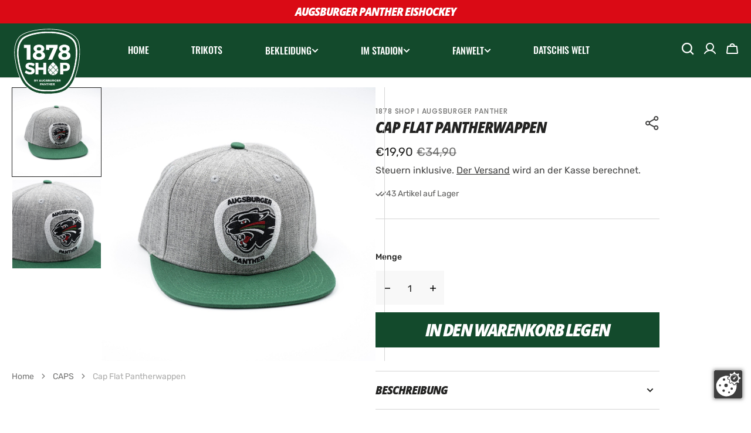

--- FILE ---
content_type: text/html; charset=utf-8
request_url: https://www.1878shop.de/products/cap-flat-pantherwappen
body_size: 42533
content:
<!doctype html>
<html
  class="no-js"
  data-scheme="light"
  lang="de"
>
  <head>

    

    

    

    


    <meta charset="utf-8">
    <meta http-equiv="X-UA-Compatible" content="IE=edge">
    <meta name="viewport" content="width=device-width,initial-scale=1">
    <meta name="theme-color" content="">
    <link rel="canonical" href="https://www.1878shop.de/products/cap-flat-pantherwappen">
    <link rel="preconnect" href="https://cdn.shopify.com" crossorigin>
    
<link
        rel="icon"
        type="image/png"
        href="//www.1878shop.de/cdn/shop/files/1878shop_logo_transparent_32x32.png?v=1720606735"
      ><link rel="preconnect" href="https://fonts.shopifycdn.com" crossorigin><title>Cap Flat Pantherwappen</title>
    
      <meta name="description" content="- 6-Panel Flatpeak Cap, 58 cm - 7-Hole-Snapback Verschluss, grün - Flatpeak Sticker auf Schirmoberseite - Logostick zentriert auf Frontpanel Hersteller: FJM GmbH, Ernst-Abbe-Str. 25, 52249 Eschweiler (DE), info@fj-m.de Artikelnummer: 25506">
    
    

<meta property="og:site_name" content="1878 SHOP I Augsburger Panther">
<meta property="og:url" content="https://www.1878shop.de/products/cap-flat-pantherwappen">
<meta property="og:title" content="Cap Flat Pantherwappen">
<meta property="og:type" content="product">
<meta property="og:description" content="- 6-Panel Flatpeak Cap, 58 cm - 7-Hole-Snapback Verschluss, grün - Flatpeak Sticker auf Schirmoberseite - Logostick zentriert auf Frontpanel Hersteller: FJM GmbH, Ernst-Abbe-Str. 25, 52249 Eschweiler (DE), info@fj-m.de Artikelnummer: 25506"><meta property="og:image" content="http://www.1878shop.de/cdn/shop/files/Z7A_7324.jpg?v=1718695628">
  <meta property="og:image:secure_url" content="https://www.1878shop.de/cdn/shop/files/Z7A_7324.jpg?v=1718695628">
  <meta property="og:image:width" content="1500">
  <meta property="og:image:height" content="1500"><meta property="og:price:amount" content="19,90">
  <meta property="og:price:currency" content="EUR"><meta name="twitter:card" content="summary_large_image">
<meta name="twitter:title" content="Cap Flat Pantherwappen">
<meta name="twitter:description" content="- 6-Panel Flatpeak Cap, 58 cm - 7-Hole-Snapback Verschluss, grün - Flatpeak Sticker auf Schirmoberseite - Logostick zentriert auf Frontpanel Hersteller: FJM GmbH, Ernst-Abbe-Str. 25, 52249 Eschweiler (DE), info@fj-m.de Artikelnummer: 25506">

    <script src="//www.1878shop.de/cdn/shop/t/1/assets/constants.js?v=57430444635880596041714637901" defer="defer"></script>
		<script src="//www.1878shop.de/cdn/shop/t/1/assets/pubsub.js?v=2921868252632587581714637902" defer="defer"></script>
		<script src="//www.1878shop.de/cdn/shop/t/1/assets/global.js?v=61610442367753504761714637901" defer="defer"></script>
    <script>window.performance && window.performance.mark && window.performance.mark('shopify.content_for_header.start');</script><meta id="shopify-digital-wallet" name="shopify-digital-wallet" content="/87206723885/digital_wallets/dialog">
<meta name="shopify-checkout-api-token" content="63be2b977cf4c8294aafdb43d9a793fb">
<meta id="in-context-paypal-metadata" data-shop-id="87206723885" data-venmo-supported="false" data-environment="production" data-locale="de_DE" data-paypal-v4="true" data-currency="EUR">
<link rel="alternate" type="application/json+oembed" href="https://www.1878shop.de/products/cap-flat-pantherwappen.oembed">
<script async="async" src="/checkouts/internal/preloads.js?locale=de-DE"></script>
<link rel="preconnect" href="https://shop.app" crossorigin="anonymous">
<script async="async" src="https://shop.app/checkouts/internal/preloads.js?locale=de-DE&shop_id=87206723885" crossorigin="anonymous"></script>
<script id="apple-pay-shop-capabilities" type="application/json">{"shopId":87206723885,"countryCode":"DE","currencyCode":"EUR","merchantCapabilities":["supports3DS"],"merchantId":"gid:\/\/shopify\/Shop\/87206723885","merchantName":"1878 SHOP I Augsburger Panther","requiredBillingContactFields":["postalAddress","email"],"requiredShippingContactFields":["postalAddress","email"],"shippingType":"shipping","supportedNetworks":["visa","maestro","masterCard","amex"],"total":{"type":"pending","label":"1878 SHOP I Augsburger Panther","amount":"1.00"},"shopifyPaymentsEnabled":true,"supportsSubscriptions":true}</script>
<script id="shopify-features" type="application/json">{"accessToken":"63be2b977cf4c8294aafdb43d9a793fb","betas":["rich-media-storefront-analytics"],"domain":"www.1878shop.de","predictiveSearch":true,"shopId":87206723885,"locale":"de"}</script>
<script>var Shopify = Shopify || {};
Shopify.shop = "augsburger-panther-aev.myshopify.com";
Shopify.locale = "de";
Shopify.currency = {"active":"EUR","rate":"1.0"};
Shopify.country = "DE";
Shopify.theme = {"name":"Berlin","id":167355023661,"schema_name":"Berlin","schema_version":"1.1.2","theme_store_id":2138,"role":"main"};
Shopify.theme.handle = "null";
Shopify.theme.style = {"id":null,"handle":null};
Shopify.cdnHost = "www.1878shop.de/cdn";
Shopify.routes = Shopify.routes || {};
Shopify.routes.root = "/";</script>
<script type="module">!function(o){(o.Shopify=o.Shopify||{}).modules=!0}(window);</script>
<script>!function(o){function n(){var o=[];function n(){o.push(Array.prototype.slice.apply(arguments))}return n.q=o,n}var t=o.Shopify=o.Shopify||{};t.loadFeatures=n(),t.autoloadFeatures=n()}(window);</script>
<script>
  window.ShopifyPay = window.ShopifyPay || {};
  window.ShopifyPay.apiHost = "shop.app\/pay";
  window.ShopifyPay.redirectState = null;
</script>
<script id="shop-js-analytics" type="application/json">{"pageType":"product"}</script>
<script defer="defer" async type="module" src="//www.1878shop.de/cdn/shopifycloud/shop-js/modules/v2/client.init-shop-cart-sync_HUjMWWU5.de.esm.js"></script>
<script defer="defer" async type="module" src="//www.1878shop.de/cdn/shopifycloud/shop-js/modules/v2/chunk.common_QpfDqRK1.esm.js"></script>
<script type="module">
  await import("//www.1878shop.de/cdn/shopifycloud/shop-js/modules/v2/client.init-shop-cart-sync_HUjMWWU5.de.esm.js");
await import("//www.1878shop.de/cdn/shopifycloud/shop-js/modules/v2/chunk.common_QpfDqRK1.esm.js");

  window.Shopify.SignInWithShop?.initShopCartSync?.({"fedCMEnabled":true,"windoidEnabled":true});

</script>
<script>
  window.Shopify = window.Shopify || {};
  if (!window.Shopify.featureAssets) window.Shopify.featureAssets = {};
  window.Shopify.featureAssets['shop-js'] = {"shop-cart-sync":["modules/v2/client.shop-cart-sync_ByUgVWtJ.de.esm.js","modules/v2/chunk.common_QpfDqRK1.esm.js"],"init-fed-cm":["modules/v2/client.init-fed-cm_CVqhkk-1.de.esm.js","modules/v2/chunk.common_QpfDqRK1.esm.js"],"shop-button":["modules/v2/client.shop-button_B0pFlqys.de.esm.js","modules/v2/chunk.common_QpfDqRK1.esm.js"],"shop-cash-offers":["modules/v2/client.shop-cash-offers_CaaeZ5wd.de.esm.js","modules/v2/chunk.common_QpfDqRK1.esm.js","modules/v2/chunk.modal_CS8dP9kO.esm.js"],"init-windoid":["modules/v2/client.init-windoid_B-gyVqfY.de.esm.js","modules/v2/chunk.common_QpfDqRK1.esm.js"],"shop-toast-manager":["modules/v2/client.shop-toast-manager_DgTeluS3.de.esm.js","modules/v2/chunk.common_QpfDqRK1.esm.js"],"init-shop-email-lookup-coordinator":["modules/v2/client.init-shop-email-lookup-coordinator_C5I212n4.de.esm.js","modules/v2/chunk.common_QpfDqRK1.esm.js"],"init-shop-cart-sync":["modules/v2/client.init-shop-cart-sync_HUjMWWU5.de.esm.js","modules/v2/chunk.common_QpfDqRK1.esm.js"],"avatar":["modules/v2/client.avatar_BTnouDA3.de.esm.js"],"pay-button":["modules/v2/client.pay-button_CJaF-UDc.de.esm.js","modules/v2/chunk.common_QpfDqRK1.esm.js"],"init-customer-accounts":["modules/v2/client.init-customer-accounts_BI_wUvuR.de.esm.js","modules/v2/client.shop-login-button_DTPR4l75.de.esm.js","modules/v2/chunk.common_QpfDqRK1.esm.js","modules/v2/chunk.modal_CS8dP9kO.esm.js"],"init-shop-for-new-customer-accounts":["modules/v2/client.init-shop-for-new-customer-accounts_C4qR5Wl-.de.esm.js","modules/v2/client.shop-login-button_DTPR4l75.de.esm.js","modules/v2/chunk.common_QpfDqRK1.esm.js","modules/v2/chunk.modal_CS8dP9kO.esm.js"],"shop-login-button":["modules/v2/client.shop-login-button_DTPR4l75.de.esm.js","modules/v2/chunk.common_QpfDqRK1.esm.js","modules/v2/chunk.modal_CS8dP9kO.esm.js"],"init-customer-accounts-sign-up":["modules/v2/client.init-customer-accounts-sign-up_SG5gYFpP.de.esm.js","modules/v2/client.shop-login-button_DTPR4l75.de.esm.js","modules/v2/chunk.common_QpfDqRK1.esm.js","modules/v2/chunk.modal_CS8dP9kO.esm.js"],"shop-follow-button":["modules/v2/client.shop-follow-button_CmMsyvrH.de.esm.js","modules/v2/chunk.common_QpfDqRK1.esm.js","modules/v2/chunk.modal_CS8dP9kO.esm.js"],"checkout-modal":["modules/v2/client.checkout-modal_tfCxQqrq.de.esm.js","modules/v2/chunk.common_QpfDqRK1.esm.js","modules/v2/chunk.modal_CS8dP9kO.esm.js"],"lead-capture":["modules/v2/client.lead-capture_Ccz5Zm6k.de.esm.js","modules/v2/chunk.common_QpfDqRK1.esm.js","modules/v2/chunk.modal_CS8dP9kO.esm.js"],"shop-login":["modules/v2/client.shop-login_BfivnucW.de.esm.js","modules/v2/chunk.common_QpfDqRK1.esm.js","modules/v2/chunk.modal_CS8dP9kO.esm.js"],"payment-terms":["modules/v2/client.payment-terms_D2Mn0eFV.de.esm.js","modules/v2/chunk.common_QpfDqRK1.esm.js","modules/v2/chunk.modal_CS8dP9kO.esm.js"]};
</script>
<script id="__st">var __st={"a":87206723885,"offset":3600,"reqid":"ba02fad5-13b8-4ef3-b684-630dc4a0c28a-1768831295","pageurl":"www.1878shop.de\/products\/cap-flat-pantherwappen","u":"c2a702cbbeee","p":"product","rtyp":"product","rid":9649054908717};</script>
<script>window.ShopifyPaypalV4VisibilityTracking = true;</script>
<script id="captcha-bootstrap">!function(){'use strict';const t='contact',e='account',n='new_comment',o=[[t,t],['blogs',n],['comments',n],[t,'customer']],c=[[e,'customer_login'],[e,'guest_login'],[e,'recover_customer_password'],[e,'create_customer']],r=t=>t.map((([t,e])=>`form[action*='/${t}']:not([data-nocaptcha='true']) input[name='form_type'][value='${e}']`)).join(','),a=t=>()=>t?[...document.querySelectorAll(t)].map((t=>t.form)):[];function s(){const t=[...o],e=r(t);return a(e)}const i='password',u='form_key',d=['recaptcha-v3-token','g-recaptcha-response','h-captcha-response',i],f=()=>{try{return window.sessionStorage}catch{return}},m='__shopify_v',_=t=>t.elements[u];function p(t,e,n=!1){try{const o=window.sessionStorage,c=JSON.parse(o.getItem(e)),{data:r}=function(t){const{data:e,action:n}=t;return t[m]||n?{data:e,action:n}:{data:t,action:n}}(c);for(const[e,n]of Object.entries(r))t.elements[e]&&(t.elements[e].value=n);n&&o.removeItem(e)}catch(o){console.error('form repopulation failed',{error:o})}}const l='form_type',E='cptcha';function T(t){t.dataset[E]=!0}const w=window,h=w.document,L='Shopify',v='ce_forms',y='captcha';let A=!1;((t,e)=>{const n=(g='f06e6c50-85a8-45c8-87d0-21a2b65856fe',I='https://cdn.shopify.com/shopifycloud/storefront-forms-hcaptcha/ce_storefront_forms_captcha_hcaptcha.v1.5.2.iife.js',D={infoText:'Durch hCaptcha geschützt',privacyText:'Datenschutz',termsText:'Allgemeine Geschäftsbedingungen'},(t,e,n)=>{const o=w[L][v],c=o.bindForm;if(c)return c(t,g,e,D).then(n);var r;o.q.push([[t,g,e,D],n]),r=I,A||(h.body.append(Object.assign(h.createElement('script'),{id:'captcha-provider',async:!0,src:r})),A=!0)});var g,I,D;w[L]=w[L]||{},w[L][v]=w[L][v]||{},w[L][v].q=[],w[L][y]=w[L][y]||{},w[L][y].protect=function(t,e){n(t,void 0,e),T(t)},Object.freeze(w[L][y]),function(t,e,n,w,h,L){const[v,y,A,g]=function(t,e,n){const i=e?o:[],u=t?c:[],d=[...i,...u],f=r(d),m=r(i),_=r(d.filter((([t,e])=>n.includes(e))));return[a(f),a(m),a(_),s()]}(w,h,L),I=t=>{const e=t.target;return e instanceof HTMLFormElement?e:e&&e.form},D=t=>v().includes(t);t.addEventListener('submit',(t=>{const e=I(t);if(!e)return;const n=D(e)&&!e.dataset.hcaptchaBound&&!e.dataset.recaptchaBound,o=_(e),c=g().includes(e)&&(!o||!o.value);(n||c)&&t.preventDefault(),c&&!n&&(function(t){try{if(!f())return;!function(t){const e=f();if(!e)return;const n=_(t);if(!n)return;const o=n.value;o&&e.removeItem(o)}(t);const e=Array.from(Array(32),(()=>Math.random().toString(36)[2])).join('');!function(t,e){_(t)||t.append(Object.assign(document.createElement('input'),{type:'hidden',name:u})),t.elements[u].value=e}(t,e),function(t,e){const n=f();if(!n)return;const o=[...t.querySelectorAll(`input[type='${i}']`)].map((({name:t})=>t)),c=[...d,...o],r={};for(const[a,s]of new FormData(t).entries())c.includes(a)||(r[a]=s);n.setItem(e,JSON.stringify({[m]:1,action:t.action,data:r}))}(t,e)}catch(e){console.error('failed to persist form',e)}}(e),e.submit())}));const S=(t,e)=>{t&&!t.dataset[E]&&(n(t,e.some((e=>e===t))),T(t))};for(const o of['focusin','change'])t.addEventListener(o,(t=>{const e=I(t);D(e)&&S(e,y())}));const B=e.get('form_key'),M=e.get(l),P=B&&M;t.addEventListener('DOMContentLoaded',(()=>{const t=y();if(P)for(const e of t)e.elements[l].value===M&&p(e,B);[...new Set([...A(),...v().filter((t=>'true'===t.dataset.shopifyCaptcha))])].forEach((e=>S(e,t)))}))}(h,new URLSearchParams(w.location.search),n,t,e,['guest_login'])})(!0,!0)}();</script>
<script integrity="sha256-4kQ18oKyAcykRKYeNunJcIwy7WH5gtpwJnB7kiuLZ1E=" data-source-attribution="shopify.loadfeatures" defer="defer" src="//www.1878shop.de/cdn/shopifycloud/storefront/assets/storefront/load_feature-a0a9edcb.js" crossorigin="anonymous"></script>
<script crossorigin="anonymous" defer="defer" src="//www.1878shop.de/cdn/shopifycloud/storefront/assets/shopify_pay/storefront-65b4c6d7.js?v=20250812"></script>
<script data-source-attribution="shopify.dynamic_checkout.dynamic.init">var Shopify=Shopify||{};Shopify.PaymentButton=Shopify.PaymentButton||{isStorefrontPortableWallets:!0,init:function(){window.Shopify.PaymentButton.init=function(){};var t=document.createElement("script");t.src="https://www.1878shop.de/cdn/shopifycloud/portable-wallets/latest/portable-wallets.de.js",t.type="module",document.head.appendChild(t)}};
</script>
<script data-source-attribution="shopify.dynamic_checkout.buyer_consent">
  function portableWalletsHideBuyerConsent(e){var t=document.getElementById("shopify-buyer-consent"),n=document.getElementById("shopify-subscription-policy-button");t&&n&&(t.classList.add("hidden"),t.setAttribute("aria-hidden","true"),n.removeEventListener("click",e))}function portableWalletsShowBuyerConsent(e){var t=document.getElementById("shopify-buyer-consent"),n=document.getElementById("shopify-subscription-policy-button");t&&n&&(t.classList.remove("hidden"),t.removeAttribute("aria-hidden"),n.addEventListener("click",e))}window.Shopify?.PaymentButton&&(window.Shopify.PaymentButton.hideBuyerConsent=portableWalletsHideBuyerConsent,window.Shopify.PaymentButton.showBuyerConsent=portableWalletsShowBuyerConsent);
</script>
<script data-source-attribution="shopify.dynamic_checkout.cart.bootstrap">document.addEventListener("DOMContentLoaded",(function(){function t(){return document.querySelector("shopify-accelerated-checkout-cart, shopify-accelerated-checkout")}if(t())Shopify.PaymentButton.init();else{new MutationObserver((function(e,n){t()&&(Shopify.PaymentButton.init(),n.disconnect())})).observe(document.body,{childList:!0,subtree:!0})}}));
</script>
<link id="shopify-accelerated-checkout-styles" rel="stylesheet" media="screen" href="https://www.1878shop.de/cdn/shopifycloud/portable-wallets/latest/accelerated-checkout-backwards-compat.css" crossorigin="anonymous">
<style id="shopify-accelerated-checkout-cart">
        #shopify-buyer-consent {
  margin-top: 1em;
  display: inline-block;
  width: 100%;
}

#shopify-buyer-consent.hidden {
  display: none;
}

#shopify-subscription-policy-button {
  background: none;
  border: none;
  padding: 0;
  text-decoration: underline;
  font-size: inherit;
  cursor: pointer;
}

#shopify-subscription-policy-button::before {
  box-shadow: none;
}

      </style>
<script id="sections-script" data-sections="main-product,header,footer" defer="defer" src="//www.1878shop.de/cdn/shop/t/1/compiled_assets/scripts.js?v=1795"></script>
<script>window.performance && window.performance.mark && window.performance.mark('shopify.content_for_header.end');</script>

    <style data-shopify>
      @font-face {
  font-family: Rubik;
  font-weight: 400;
  font-style: normal;
  font-display: swap;
  src: url("//www.1878shop.de/cdn/fonts/rubik/rubik_n4.c2fb67c90aa34ecf8da34fc1da937ee9c0c27942.woff2") format("woff2"),
       url("//www.1878shop.de/cdn/fonts/rubik/rubik_n4.d229bd4a6a25ec476a0829a74bf3657a5fd9aa36.woff") format("woff");
}

      @font-face {
  font-family: "Open Sans";
  font-weight: 400;
  font-style: normal;
  font-display: swap;
  src: url("//www.1878shop.de/cdn/fonts/open_sans/opensans_n4.c32e4d4eca5273f6d4ee95ddf54b5bbb75fc9b61.woff2") format("woff2"),
       url("//www.1878shop.de/cdn/fonts/open_sans/opensans_n4.5f3406f8d94162b37bfa232b486ac93ee892406d.woff") format("woff");
}

      @font-face {
  font-family: "Open Sans";
  font-weight: 400;
  font-style: normal;
  font-display: swap;
  src: url("//www.1878shop.de/cdn/fonts/open_sans/opensans_n4.c32e4d4eca5273f6d4ee95ddf54b5bbb75fc9b61.woff2") format("woff2"),
       url("//www.1878shop.de/cdn/fonts/open_sans/opensans_n4.5f3406f8d94162b37bfa232b486ac93ee892406d.woff") format("woff");
}

      @font-face {
  font-family: Poppins;
  font-weight: 500;
  font-style: normal;
  font-display: swap;
  src: url("//www.1878shop.de/cdn/fonts/poppins/poppins_n5.ad5b4b72b59a00358afc706450c864c3c8323842.woff2") format("woff2"),
       url("//www.1878shop.de/cdn/fonts/poppins/poppins_n5.33757fdf985af2d24b32fcd84c9a09224d4b2c39.woff") format("woff");
}

      @font-face {
  font-family: Oswald;
  font-weight: 500;
  font-style: normal;
  font-display: swap;
  src: url("//www.1878shop.de/cdn/fonts/oswald/oswald_n5.8ad4910bfdb43e150746ef7aa67f3553e3abe8e2.woff2") format("woff2"),
       url("//www.1878shop.de/cdn/fonts/oswald/oswald_n5.93ee52108163c48c91111cf33b0a57021467b66e.woff") format("woff");
}

      @font-face {
  font-family: Oswald;
  font-weight: 500;
  font-style: normal;
  font-display: swap;
  src: url("//www.1878shop.de/cdn/fonts/oswald/oswald_n5.8ad4910bfdb43e150746ef7aa67f3553e3abe8e2.woff2") format("woff2"),
       url("//www.1878shop.de/cdn/fonts/oswald/oswald_n5.93ee52108163c48c91111cf33b0a57021467b66e.woff") format("woff");
}

      @font-face {
  font-family: Rubik;
  font-weight: 300;
  font-style: normal;
  font-display: swap;
  src: url("//www.1878shop.de/cdn/fonts/rubik/rubik_n3.28109fbcae8bc8da2127ed6af6c67e4379561eae.woff2") format("woff2"),
       url("//www.1878shop.de/cdn/fonts/rubik/rubik_n3.942906c434ddf3af9a94498663613ee37f663688.woff") format("woff");
}

      @font-face {
  font-family: Rubik;
  font-weight: 400;
  font-style: normal;
  font-display: swap;
  src: url("//www.1878shop.de/cdn/fonts/rubik/rubik_n4.c2fb67c90aa34ecf8da34fc1da937ee9c0c27942.woff2") format("woff2"),
       url("//www.1878shop.de/cdn/fonts/rubik/rubik_n4.d229bd4a6a25ec476a0829a74bf3657a5fd9aa36.woff") format("woff");
}

      @font-face {
  font-family: Rubik;
  font-weight: 500;
  font-style: normal;
  font-display: swap;
  src: url("//www.1878shop.de/cdn/fonts/rubik/rubik_n5.46f1bf0063ef6b3840ba0b9b71e86033a15b4466.woff2") format("woff2"),
       url("//www.1878shop.de/cdn/fonts/rubik/rubik_n5.c73c6e4dcc7dfb4852265eb6e0e59860278f8b84.woff") format("woff");
}

      @font-face {
  font-family: Rubik;
  font-weight: 700;
  font-style: normal;
  font-display: swap;
  src: url("//www.1878shop.de/cdn/fonts/rubik/rubik_n7.9ddb1ff19ac4667369e1c444a6663062e115e651.woff2") format("woff2"),
       url("//www.1878shop.de/cdn/fonts/rubik/rubik_n7.2f2815a4763d5118fdb49ad25ccceea3eafcae92.woff") format("woff");
}

      @font-face {
  font-family: Rubik;
  font-weight: 400;
  font-style: italic;
  font-display: swap;
  src: url("//www.1878shop.de/cdn/fonts/rubik/rubik_i4.528fdfa8adf0c2cb49c0f6d132dcaffa910849d6.woff2") format("woff2"),
       url("//www.1878shop.de/cdn/fonts/rubik/rubik_i4.937396c2106c0db7a4072bbcd373d4e3d0ab306b.woff") format("woff");
}

      @font-face {
  font-family: "Open Sans";
  font-weight: 400;
  font-style: italic;
  font-display: swap;
  src: url("//www.1878shop.de/cdn/fonts/open_sans/opensans_i4.6f1d45f7a46916cc95c694aab32ecbf7509cbf33.woff2") format("woff2"),
       url("//www.1878shop.de/cdn/fonts/open_sans/opensans_i4.4efaa52d5a57aa9a57c1556cc2b7465d18839daa.woff") format("woff");
}

      @font-face {
  font-family: Rubik;
  font-weight: 700;
  font-style: italic;
  font-display: swap;
  src: url("//www.1878shop.de/cdn/fonts/rubik/rubik_i7.e37585fef76596b7b87ec84ca28db2ef5e3df433.woff2") format("woff2"),
       url("//www.1878shop.de/cdn/fonts/rubik/rubik_i7.a18d51774424b841c335ca3a15ab66cba9fce8c1.woff") format("woff");
}

      @font-face {
  font-family: Poppins;
  font-weight: 500;
  font-style: normal;
  font-display: swap;
  src: url("//www.1878shop.de/cdn/fonts/poppins/poppins_n5.ad5b4b72b59a00358afc706450c864c3c8323842.woff2") format("woff2"),
       url("//www.1878shop.de/cdn/fonts/poppins/poppins_n5.33757fdf985af2d24b32fcd84c9a09224d4b2c39.woff") format("woff");
}

      :root {
      	--spaced-section: 5rem;
      	--font-body-family: Rubik, sans-serif;
      	--font-body-style: normal;
      	--font-body-weight: 400;
      	--font-body-size: 16px;
      	--font-body-line-height: calc(145 / 100);

      	--font-heading-family: "Open Sans", sans-serif;
      	--font-heading-style: normal;
      	--font-heading-weight: 400;
      	--font-heading-letter-spacing: 0em;
      	--font-heading-line-height: 1.2;
      	--font-heading-text-transform: uppercase;
      	--font-subtitle-family: Poppins, sans-serif;
      	--font-subtitle-style: normal;
      	--font-subtitle-weight: 500;
      	--font-subtitle-text-transform: uppercase;
      	--font-subtitle-size: 12px;
      	--font-heading-h1-size: 80px;
      	--font-heading-h2-size: 56px;
      	--font-heading-h3-size: 32px;
      	--font-heading-h4-size: 24px;
      	--font-heading-h5-size: 20px;
      	--font-heading-h6-size: 16px;
      	--font-heading-card-family: Oswald, sans-serif;
      	--font-heading-card-style: normal;
      	--font-heading-card-weight: 500;
      	--font-text-card-family: Rubik, sans-serif;
      	--font-text-card-style: normal;
      	--font-text-card-weight: 400;
      	--font-heading-card-size: 20px;
      	--font-heading-card-size-big: 26px;
      	--font-text-card-size: 16px;
      	--font-button-family: Oswald, sans-serif;
      	--font-button-style: normal;
      	--font-button-weight: 500;
      	--font-button-text-transform: uppercase;
      	--font-button-family: Oswald, sans-serif;
      	--font-button-style: normal;
      	--font-button-weight: 500;
      	--font-button-text-transform: uppercase;
		--font-button-letter-spacing: -0.06em;
      	--font-subtitle-letter-spacing: 0.06em;
      	--font-header-menu-family: Oswald, sans-serif;
      	--font-header-menu-style: normal;
      	--font-header-menu-weight: 500;
      	--font-header-menu-text-transform: uppercase;
      	--font-header-menu-link-size: 16px;
      	--font-aside-menu-link-size: 18px;
      	--font-footer-menu-family: Rubik, sans-serif;
      	--font-footer-menu-style: normal;
      	--font-footer-menu-weight: 400;
      	--font-footer-link-size: 14px;
      	--font-footer-bottom-link-size: 14px;
      	--color-foreground: 69, 69, 68;
      	--color-foreground-secondary: 143, 143, 142;
      	--color-foreground-title: 35, 35, 34;
      	--color-foreground-sub-title: 115, 115, 114;
      	--color-base-background-1: 255, 255, 255;
      	--color-base-background-2: 218, 10, 21;
      	--color-base-background-3: 218, 10, 21;
      	--color-base-background-4: 35, 35, 34;
      	--color-base-background-5: 40, 40, 40;
      	--color-announcement-bar-background-1: 218, 10, 21;
      	--color-announcement-bar-background-2: 238, 238, 238;
      	--color-button-text: 255, 255, 255;
      	--color-button: 19, 74, 44;
      	--color-button-hover-text: 19, 74, 44;
      	--color-button-hover: 255, 255, 255;
      	--color-button-secondary-text: 19, 74, 44;
      	--color-button-secondary-hover-text: 19, 74, 44;
      	--border-radius-button: 0px;
      	--payment-terms-background-color: #FFFFFF;
      	--color-overlay: 255, 255, 255;
      	--color-accent: 35, 35, 34;
      	--color-background-input: 248, 248, 248;
      	--color-border-input: 255, 255, 255;
      	--color-border-input-hover: 255, 255, 255;
      	--color-badge-bg: #232322;
      	--color-badge-text: #FFFFFF;
      	--color-border: 213, 213, 213;
      	--color-border-light: 213, 213, 213;
      	--color-background-card: 255, 255, 255;
      	--font-popups-heading-family: Oswald, sans-serif;
      	--font-popups-heading-style: normal;
      	--font-popups-heading-weight: 500;
      	--font-popups-text-family: Rubik, sans-serif;
      	--font-popups-text-style: normal;
      	--font-popups-text-weight: 400;
      	--font-popup-heading-size: 26px;
      	--font-popup-text-size: 13px;
      	--font-notification-heading-size: 20px;
      	--font-notification-text-size: 13px;
      }
      @media screen and (min-width: 990px) {
      	:root {
      		--spaced-section: 16rem;
      	}
      }
      *,
      *::before,
      *::after {
      	box-sizing: inherit;
      }
      html {
      	box-sizing: border-box;
      	font-size: 10px;
      	height: 100%;
      }
      body {
      	position: relative;
      	display: grid;
      	grid-template-rows: auto auto 1fr auto;
      	grid-template-columns: 100%;
      	min-height: 100%;
      	margin: 0;
      	font-size: var(--font-body-size);
      	line-height: 1.5;
      	font-family: var(--font-body-family);
      	font-style: var(--font-body-style);
      	font-weight: var(--font-body-weight);
      	overflow-x: hidden;
      }
    </style>
    <link href="//www.1878shop.de/cdn/shop/t/1/assets/swiper-bundle.min.css?v=67104566617031410831714637903" rel="stylesheet" type="text/css" media="all" />
    <link href="//www.1878shop.de/cdn/shop/t/1/assets/base.css?v=6893293508959690471721740836" rel="stylesheet" type="text/css" media="all" />
    
    <link href="//www.1878shop.de/cdn/shop/t/1/assets/custom-theme.css?v=179272069301768623201732696843" rel="stylesheet" type="text/css" media="all" />
<link
        rel="stylesheet"
        href="//www.1878shop.de/cdn/shop/t/1/assets/component-predictive-search.css?v=42774861740959906721714637901"
        media="print"
        onload="this.media='all'"
      ><link
        rel="preload"
        as="font"
        href="//www.1878shop.de/cdn/fonts/rubik/rubik_n4.c2fb67c90aa34ecf8da34fc1da937ee9c0c27942.woff2"
        type="font/woff2"
        crossorigin
      ><link
        rel="preload"
        as="font"
        href="//www.1878shop.de/cdn/fonts/open_sans/opensans_n4.c32e4d4eca5273f6d4ee95ddf54b5bbb75fc9b61.woff2"
        type="font/woff2"
        crossorigin
      ><script>
      document.documentElement.className = document.documentElement.className.replace('no-js', 'js');
      if (Shopify.designMode) {
        document.documentElement.classList.add('shopify-design-mode');
      }
    </script>
    <script src="//www.1878shop.de/cdn/shop/t/1/assets/jquery-3.6.0.js?v=32573363768646652941714637902" defer="defer"></script>
    <script
      src="//www.1878shop.de/cdn/shop/t/1/assets/swiper-bundle.min.js?v=59665753948720967221714637903"
      defer="defer"
    ></script>
    <script src="//www.1878shop.de/cdn/shop/t/1/assets/gsap.min.js?v=72623920377642660981714637901" defer="defer"></script>
    <script
      src="//www.1878shop.de/cdn/shop/t/1/assets/ScrollTrigger.min.js?v=172410024157382806541714637902"
      defer="defer"
    ></script><script src="//www.1878shop.de/cdn/shop/t/1/assets/search-modal.js?v=138853503316317539131714637902" defer="defer"></script><script src="//www.1878shop.de/cdn/shop/t/1/assets/popup.js?v=166970382914062718311714637902" defer="defer"></script>
		
		
      <script src="//www.1878shop.de/cdn/shop/t/1/assets/product-card.js?v=8084856249245193961714637902" defer="defer"></script>
    
    <script>
      let cscoDarkMode = {};
      (function () {
        const body = document.querySelector('html[data-scheme]');
        cscoDarkMode = {
          init: function (e) {
            this.initMode(e);
            window.matchMedia('(prefers-color-scheme: dark)').addListener((e) => {
              this.initMode(e);
            });
            window.addEventListener('load', () => {
              const toggleScheme = document.querySelectorAll('.header__toggle-scheme');
              toggleScheme.forEach((el) => {
                el.addEventListener('click', (e) => {
                  if ('dark' === body.getAttribute('data-scheme')) {
                    this.changeScheme('light', true);
                  } else {
                    this.changeScheme('dark', true);
                  }
                });
              });
            });
          },
          initMode: function (e) {
            let siteScheme = false;
            switch (
              'light' // Field. User’s system preference.
            ) {
              case 'dark':
                siteScheme = 'dark';
                break;
              case 'light':
                siteScheme = 'light';
                break;
              case 'system':
                siteScheme = 'auto';
                break;
            }
            if ('false') {
              // Field. Enable dark/light mode toggle.
              if ('light' === localStorage.getItem('_color_schema')) {
                siteScheme = 'light';
              }
              if ('dark' === localStorage.getItem('_color_schema')) {
                siteScheme = 'dark';
              }
            }
            if (siteScheme && siteScheme !== body.getAttribute('data-scheme')) {
              this.changeScheme(siteScheme, false);
            }
          },
          changeScheme: function (siteScheme, cookie) {
            body.classList.add('scheme-toggled');
            body.setAttribute('data-scheme', siteScheme);
            if (cookie) {
              localStorage.setItem('_color_schema', siteScheme);
            }
            setTimeout(() => {
              body.classList.remove('scheme-toggled');
            }, 100);
          },
        };
      })();
      cscoDarkMode.init();
      document.addEventListener('shopify:section:load', function () {
        setTimeout(() => {
          cscoDarkMode.init();
        }, 100);
      });
    </script>

	  <script src="https://ccm19.lights-on.io/public/app.js?apiKey=41d898beb6bc9ac0d2ddf9940beefd8dfa972b7ade8c98aa&amp;domain=43309e4" referrerpolicy="origin"></script>

  <!-- BEGIN app block: shopify://apps/instafeed/blocks/head-block/c447db20-095d-4a10-9725-b5977662c9d5 --><link rel="preconnect" href="https://cdn.nfcube.com/">
<link rel="preconnect" href="https://scontent.cdninstagram.com/">


  <script>
    document.addEventListener('DOMContentLoaded', function () {
      let instafeedScript = document.createElement('script');

      
        instafeedScript.src = 'https://cdn.nfcube.com/instafeed-bb065804bf3eee216322ec63a4b5c6f7.js';
      

      document.body.appendChild(instafeedScript);
    });
  </script>





<!-- END app block --><!-- BEGIN app block: shopify://apps/addributes/blocks/embed/9148244f-52eb-4aa1-92c2-bfb5f778bb61 -->

<!-- END app block --><script src="https://cdn.shopify.com/extensions/019bd68a-b85d-7cb9-a3f9-fa27f59009b4/kickflip-shopify-connector-471/assets/customizer.js" type="text/javascript" defer="defer"></script>
<link href="https://cdn.shopify.com/extensions/019bd68a-b85d-7cb9-a3f9-fa27f59009b4/kickflip-shopify-connector-471/assets/customizer.css" rel="stylesheet" type="text/css" media="all">
<script src="https://cdn.shopify.com/extensions/2028fd5d-9d94-42cf-97b5-064f71fc85ee/addributes-28/assets/front.js" type="text/javascript" defer="defer"></script>
<link href="https://monorail-edge.shopifysvc.com" rel="dns-prefetch">
<script>(function(){if ("sendBeacon" in navigator && "performance" in window) {try {var session_token_from_headers = performance.getEntriesByType('navigation')[0].serverTiming.find(x => x.name == '_s').description;} catch {var session_token_from_headers = undefined;}var session_cookie_matches = document.cookie.match(/_shopify_s=([^;]*)/);var session_token_from_cookie = session_cookie_matches && session_cookie_matches.length === 2 ? session_cookie_matches[1] : "";var session_token = session_token_from_headers || session_token_from_cookie || "";function handle_abandonment_event(e) {var entries = performance.getEntries().filter(function(entry) {return /monorail-edge.shopifysvc.com/.test(entry.name);});if (!window.abandonment_tracked && entries.length === 0) {window.abandonment_tracked = true;var currentMs = Date.now();var navigation_start = performance.timing.navigationStart;var payload = {shop_id: 87206723885,url: window.location.href,navigation_start,duration: currentMs - navigation_start,session_token,page_type: "product"};window.navigator.sendBeacon("https://monorail-edge.shopifysvc.com/v1/produce", JSON.stringify({schema_id: "online_store_buyer_site_abandonment/1.1",payload: payload,metadata: {event_created_at_ms: currentMs,event_sent_at_ms: currentMs}}));}}window.addEventListener('pagehide', handle_abandonment_event);}}());</script>
<script id="web-pixels-manager-setup">(function e(e,d,r,n,o){if(void 0===o&&(o={}),!Boolean(null===(a=null===(i=window.Shopify)||void 0===i?void 0:i.analytics)||void 0===a?void 0:a.replayQueue)){var i,a;window.Shopify=window.Shopify||{};var t=window.Shopify;t.analytics=t.analytics||{};var s=t.analytics;s.replayQueue=[],s.publish=function(e,d,r){return s.replayQueue.push([e,d,r]),!0};try{self.performance.mark("wpm:start")}catch(e){}var l=function(){var e={modern:/Edge?\/(1{2}[4-9]|1[2-9]\d|[2-9]\d{2}|\d{4,})\.\d+(\.\d+|)|Firefox\/(1{2}[4-9]|1[2-9]\d|[2-9]\d{2}|\d{4,})\.\d+(\.\d+|)|Chrom(ium|e)\/(9{2}|\d{3,})\.\d+(\.\d+|)|(Maci|X1{2}).+ Version\/(15\.\d+|(1[6-9]|[2-9]\d|\d{3,})\.\d+)([,.]\d+|)( \(\w+\)|)( Mobile\/\w+|) Safari\/|Chrome.+OPR\/(9{2}|\d{3,})\.\d+\.\d+|(CPU[ +]OS|iPhone[ +]OS|CPU[ +]iPhone|CPU IPhone OS|CPU iPad OS)[ +]+(15[._]\d+|(1[6-9]|[2-9]\d|\d{3,})[._]\d+)([._]\d+|)|Android:?[ /-](13[3-9]|1[4-9]\d|[2-9]\d{2}|\d{4,})(\.\d+|)(\.\d+|)|Android.+Firefox\/(13[5-9]|1[4-9]\d|[2-9]\d{2}|\d{4,})\.\d+(\.\d+|)|Android.+Chrom(ium|e)\/(13[3-9]|1[4-9]\d|[2-9]\d{2}|\d{4,})\.\d+(\.\d+|)|SamsungBrowser\/([2-9]\d|\d{3,})\.\d+/,legacy:/Edge?\/(1[6-9]|[2-9]\d|\d{3,})\.\d+(\.\d+|)|Firefox\/(5[4-9]|[6-9]\d|\d{3,})\.\d+(\.\d+|)|Chrom(ium|e)\/(5[1-9]|[6-9]\d|\d{3,})\.\d+(\.\d+|)([\d.]+$|.*Safari\/(?![\d.]+ Edge\/[\d.]+$))|(Maci|X1{2}).+ Version\/(10\.\d+|(1[1-9]|[2-9]\d|\d{3,})\.\d+)([,.]\d+|)( \(\w+\)|)( Mobile\/\w+|) Safari\/|Chrome.+OPR\/(3[89]|[4-9]\d|\d{3,})\.\d+\.\d+|(CPU[ +]OS|iPhone[ +]OS|CPU[ +]iPhone|CPU IPhone OS|CPU iPad OS)[ +]+(10[._]\d+|(1[1-9]|[2-9]\d|\d{3,})[._]\d+)([._]\d+|)|Android:?[ /-](13[3-9]|1[4-9]\d|[2-9]\d{2}|\d{4,})(\.\d+|)(\.\d+|)|Mobile Safari.+OPR\/([89]\d|\d{3,})\.\d+\.\d+|Android.+Firefox\/(13[5-9]|1[4-9]\d|[2-9]\d{2}|\d{4,})\.\d+(\.\d+|)|Android.+Chrom(ium|e)\/(13[3-9]|1[4-9]\d|[2-9]\d{2}|\d{4,})\.\d+(\.\d+|)|Android.+(UC? ?Browser|UCWEB|U3)[ /]?(15\.([5-9]|\d{2,})|(1[6-9]|[2-9]\d|\d{3,})\.\d+)\.\d+|SamsungBrowser\/(5\.\d+|([6-9]|\d{2,})\.\d+)|Android.+MQ{2}Browser\/(14(\.(9|\d{2,})|)|(1[5-9]|[2-9]\d|\d{3,})(\.\d+|))(\.\d+|)|K[Aa][Ii]OS\/(3\.\d+|([4-9]|\d{2,})\.\d+)(\.\d+|)/},d=e.modern,r=e.legacy,n=navigator.userAgent;return n.match(d)?"modern":n.match(r)?"legacy":"unknown"}(),u="modern"===l?"modern":"legacy",c=(null!=n?n:{modern:"",legacy:""})[u],f=function(e){return[e.baseUrl,"/wpm","/b",e.hashVersion,"modern"===e.buildTarget?"m":"l",".js"].join("")}({baseUrl:d,hashVersion:r,buildTarget:u}),m=function(e){var d=e.version,r=e.bundleTarget,n=e.surface,o=e.pageUrl,i=e.monorailEndpoint;return{emit:function(e){var a=e.status,t=e.errorMsg,s=(new Date).getTime(),l=JSON.stringify({metadata:{event_sent_at_ms:s},events:[{schema_id:"web_pixels_manager_load/3.1",payload:{version:d,bundle_target:r,page_url:o,status:a,surface:n,error_msg:t},metadata:{event_created_at_ms:s}}]});if(!i)return console&&console.warn&&console.warn("[Web Pixels Manager] No Monorail endpoint provided, skipping logging."),!1;try{return self.navigator.sendBeacon.bind(self.navigator)(i,l)}catch(e){}var u=new XMLHttpRequest;try{return u.open("POST",i,!0),u.setRequestHeader("Content-Type","text/plain"),u.send(l),!0}catch(e){return console&&console.warn&&console.warn("[Web Pixels Manager] Got an unhandled error while logging to Monorail."),!1}}}}({version:r,bundleTarget:l,surface:e.surface,pageUrl:self.location.href,monorailEndpoint:e.monorailEndpoint});try{o.browserTarget=l,function(e){var d=e.src,r=e.async,n=void 0===r||r,o=e.onload,i=e.onerror,a=e.sri,t=e.scriptDataAttributes,s=void 0===t?{}:t,l=document.createElement("script"),u=document.querySelector("head"),c=document.querySelector("body");if(l.async=n,l.src=d,a&&(l.integrity=a,l.crossOrigin="anonymous"),s)for(var f in s)if(Object.prototype.hasOwnProperty.call(s,f))try{l.dataset[f]=s[f]}catch(e){}if(o&&l.addEventListener("load",o),i&&l.addEventListener("error",i),u)u.appendChild(l);else{if(!c)throw new Error("Did not find a head or body element to append the script");c.appendChild(l)}}({src:f,async:!0,onload:function(){if(!function(){var e,d;return Boolean(null===(d=null===(e=window.Shopify)||void 0===e?void 0:e.analytics)||void 0===d?void 0:d.initialized)}()){var d=window.webPixelsManager.init(e)||void 0;if(d){var r=window.Shopify.analytics;r.replayQueue.forEach((function(e){var r=e[0],n=e[1],o=e[2];d.publishCustomEvent(r,n,o)})),r.replayQueue=[],r.publish=d.publishCustomEvent,r.visitor=d.visitor,r.initialized=!0}}},onerror:function(){return m.emit({status:"failed",errorMsg:"".concat(f," has failed to load")})},sri:function(e){var d=/^sha384-[A-Za-z0-9+/=]+$/;return"string"==typeof e&&d.test(e)}(c)?c:"",scriptDataAttributes:o}),m.emit({status:"loading"})}catch(e){m.emit({status:"failed",errorMsg:(null==e?void 0:e.message)||"Unknown error"})}}})({shopId: 87206723885,storefrontBaseUrl: "https://www.1878shop.de",extensionsBaseUrl: "https://extensions.shopifycdn.com/cdn/shopifycloud/web-pixels-manager",monorailEndpoint: "https://monorail-edge.shopifysvc.com/unstable/produce_batch",surface: "storefront-renderer",enabledBetaFlags: ["2dca8a86"],webPixelsConfigList: [{"id":"shopify-app-pixel","configuration":"{}","eventPayloadVersion":"v1","runtimeContext":"STRICT","scriptVersion":"0450","apiClientId":"shopify-pixel","type":"APP","privacyPurposes":["ANALYTICS","MARKETING"]},{"id":"shopify-custom-pixel","eventPayloadVersion":"v1","runtimeContext":"LAX","scriptVersion":"0450","apiClientId":"shopify-pixel","type":"CUSTOM","privacyPurposes":["ANALYTICS","MARKETING"]}],isMerchantRequest: false,initData: {"shop":{"name":"1878 SHOP I Augsburger Panther","paymentSettings":{"currencyCode":"EUR"},"myshopifyDomain":"augsburger-panther-aev.myshopify.com","countryCode":"DE","storefrontUrl":"https:\/\/www.1878shop.de"},"customer":null,"cart":null,"checkout":null,"productVariants":[{"price":{"amount":19.9,"currencyCode":"EUR"},"product":{"title":"Cap Flat Pantherwappen","vendor":"1878 SHOP I Augsburger Panther","id":"9649054908717","untranslatedTitle":"Cap Flat Pantherwappen","url":"\/products\/cap-flat-pantherwappen","type":""},"id":"49575264354605","image":{"src":"\/\/www.1878shop.de\/cdn\/shop\/files\/Z7A_7324.jpg?v=1718695628"},"sku":"24506","title":"Default Title","untranslatedTitle":"Default Title"}],"purchasingCompany":null},},"https://www.1878shop.de/cdn","fcfee988w5aeb613cpc8e4bc33m6693e112",{"modern":"","legacy":""},{"shopId":"87206723885","storefrontBaseUrl":"https:\/\/www.1878shop.de","extensionBaseUrl":"https:\/\/extensions.shopifycdn.com\/cdn\/shopifycloud\/web-pixels-manager","surface":"storefront-renderer","enabledBetaFlags":"[\"2dca8a86\"]","isMerchantRequest":"false","hashVersion":"fcfee988w5aeb613cpc8e4bc33m6693e112","publish":"custom","events":"[[\"page_viewed\",{}],[\"product_viewed\",{\"productVariant\":{\"price\":{\"amount\":19.9,\"currencyCode\":\"EUR\"},\"product\":{\"title\":\"Cap Flat Pantherwappen\",\"vendor\":\"1878 SHOP I Augsburger Panther\",\"id\":\"9649054908717\",\"untranslatedTitle\":\"Cap Flat Pantherwappen\",\"url\":\"\/products\/cap-flat-pantherwappen\",\"type\":\"\"},\"id\":\"49575264354605\",\"image\":{\"src\":\"\/\/www.1878shop.de\/cdn\/shop\/files\/Z7A_7324.jpg?v=1718695628\"},\"sku\":\"24506\",\"title\":\"Default Title\",\"untranslatedTitle\":\"Default Title\"}}]]"});</script><script>
  window.ShopifyAnalytics = window.ShopifyAnalytics || {};
  window.ShopifyAnalytics.meta = window.ShopifyAnalytics.meta || {};
  window.ShopifyAnalytics.meta.currency = 'EUR';
  var meta = {"product":{"id":9649054908717,"gid":"gid:\/\/shopify\/Product\/9649054908717","vendor":"1878 SHOP I Augsburger Panther","type":"","handle":"cap-flat-pantherwappen","variants":[{"id":49575264354605,"price":1990,"name":"Cap Flat Pantherwappen","public_title":null,"sku":"24506"}],"remote":false},"page":{"pageType":"product","resourceType":"product","resourceId":9649054908717,"requestId":"ba02fad5-13b8-4ef3-b684-630dc4a0c28a-1768831295"}};
  for (var attr in meta) {
    window.ShopifyAnalytics.meta[attr] = meta[attr];
  }
</script>
<script class="analytics">
  (function () {
    var customDocumentWrite = function(content) {
      var jquery = null;

      if (window.jQuery) {
        jquery = window.jQuery;
      } else if (window.Checkout && window.Checkout.$) {
        jquery = window.Checkout.$;
      }

      if (jquery) {
        jquery('body').append(content);
      }
    };

    var hasLoggedConversion = function(token) {
      if (token) {
        return document.cookie.indexOf('loggedConversion=' + token) !== -1;
      }
      return false;
    }

    var setCookieIfConversion = function(token) {
      if (token) {
        var twoMonthsFromNow = new Date(Date.now());
        twoMonthsFromNow.setMonth(twoMonthsFromNow.getMonth() + 2);

        document.cookie = 'loggedConversion=' + token + '; expires=' + twoMonthsFromNow;
      }
    }

    var trekkie = window.ShopifyAnalytics.lib = window.trekkie = window.trekkie || [];
    if (trekkie.integrations) {
      return;
    }
    trekkie.methods = [
      'identify',
      'page',
      'ready',
      'track',
      'trackForm',
      'trackLink'
    ];
    trekkie.factory = function(method) {
      return function() {
        var args = Array.prototype.slice.call(arguments);
        args.unshift(method);
        trekkie.push(args);
        return trekkie;
      };
    };
    for (var i = 0; i < trekkie.methods.length; i++) {
      var key = trekkie.methods[i];
      trekkie[key] = trekkie.factory(key);
    }
    trekkie.load = function(config) {
      trekkie.config = config || {};
      trekkie.config.initialDocumentCookie = document.cookie;
      var first = document.getElementsByTagName('script')[0];
      var script = document.createElement('script');
      script.type = 'text/javascript';
      script.onerror = function(e) {
        var scriptFallback = document.createElement('script');
        scriptFallback.type = 'text/javascript';
        scriptFallback.onerror = function(error) {
                var Monorail = {
      produce: function produce(monorailDomain, schemaId, payload) {
        var currentMs = new Date().getTime();
        var event = {
          schema_id: schemaId,
          payload: payload,
          metadata: {
            event_created_at_ms: currentMs,
            event_sent_at_ms: currentMs
          }
        };
        return Monorail.sendRequest("https://" + monorailDomain + "/v1/produce", JSON.stringify(event));
      },
      sendRequest: function sendRequest(endpointUrl, payload) {
        // Try the sendBeacon API
        if (window && window.navigator && typeof window.navigator.sendBeacon === 'function' && typeof window.Blob === 'function' && !Monorail.isIos12()) {
          var blobData = new window.Blob([payload], {
            type: 'text/plain'
          });

          if (window.navigator.sendBeacon(endpointUrl, blobData)) {
            return true;
          } // sendBeacon was not successful

        } // XHR beacon

        var xhr = new XMLHttpRequest();

        try {
          xhr.open('POST', endpointUrl);
          xhr.setRequestHeader('Content-Type', 'text/plain');
          xhr.send(payload);
        } catch (e) {
          console.log(e);
        }

        return false;
      },
      isIos12: function isIos12() {
        return window.navigator.userAgent.lastIndexOf('iPhone; CPU iPhone OS 12_') !== -1 || window.navigator.userAgent.lastIndexOf('iPad; CPU OS 12_') !== -1;
      }
    };
    Monorail.produce('monorail-edge.shopifysvc.com',
      'trekkie_storefront_load_errors/1.1',
      {shop_id: 87206723885,
      theme_id: 167355023661,
      app_name: "storefront",
      context_url: window.location.href,
      source_url: "//www.1878shop.de/cdn/s/trekkie.storefront.cd680fe47e6c39ca5d5df5f0a32d569bc48c0f27.min.js"});

        };
        scriptFallback.async = true;
        scriptFallback.src = '//www.1878shop.de/cdn/s/trekkie.storefront.cd680fe47e6c39ca5d5df5f0a32d569bc48c0f27.min.js';
        first.parentNode.insertBefore(scriptFallback, first);
      };
      script.async = true;
      script.src = '//www.1878shop.de/cdn/s/trekkie.storefront.cd680fe47e6c39ca5d5df5f0a32d569bc48c0f27.min.js';
      first.parentNode.insertBefore(script, first);
    };
    trekkie.load(
      {"Trekkie":{"appName":"storefront","development":false,"defaultAttributes":{"shopId":87206723885,"isMerchantRequest":null,"themeId":167355023661,"themeCityHash":"9563025316102133959","contentLanguage":"de","currency":"EUR","eventMetadataId":"37b4067e-7f40-402c-abfd-076c79729b6a"},"isServerSideCookieWritingEnabled":true,"monorailRegion":"shop_domain","enabledBetaFlags":["65f19447"]},"Session Attribution":{},"S2S":{"facebookCapiEnabled":false,"source":"trekkie-storefront-renderer","apiClientId":580111}}
    );

    var loaded = false;
    trekkie.ready(function() {
      if (loaded) return;
      loaded = true;

      window.ShopifyAnalytics.lib = window.trekkie;

      var originalDocumentWrite = document.write;
      document.write = customDocumentWrite;
      try { window.ShopifyAnalytics.merchantGoogleAnalytics.call(this); } catch(error) {};
      document.write = originalDocumentWrite;

      window.ShopifyAnalytics.lib.page(null,{"pageType":"product","resourceType":"product","resourceId":9649054908717,"requestId":"ba02fad5-13b8-4ef3-b684-630dc4a0c28a-1768831295","shopifyEmitted":true});

      var match = window.location.pathname.match(/checkouts\/(.+)\/(thank_you|post_purchase)/)
      var token = match? match[1]: undefined;
      if (!hasLoggedConversion(token)) {
        setCookieIfConversion(token);
        window.ShopifyAnalytics.lib.track("Viewed Product",{"currency":"EUR","variantId":49575264354605,"productId":9649054908717,"productGid":"gid:\/\/shopify\/Product\/9649054908717","name":"Cap Flat Pantherwappen","price":"19.90","sku":"24506","brand":"1878 SHOP I Augsburger Panther","variant":null,"category":"","nonInteraction":true,"remote":false},undefined,undefined,{"shopifyEmitted":true});
      window.ShopifyAnalytics.lib.track("monorail:\/\/trekkie_storefront_viewed_product\/1.1",{"currency":"EUR","variantId":49575264354605,"productId":9649054908717,"productGid":"gid:\/\/shopify\/Product\/9649054908717","name":"Cap Flat Pantherwappen","price":"19.90","sku":"24506","brand":"1878 SHOP I Augsburger Panther","variant":null,"category":"","nonInteraction":true,"remote":false,"referer":"https:\/\/www.1878shop.de\/products\/cap-flat-pantherwappen"});
      }
    });


        var eventsListenerScript = document.createElement('script');
        eventsListenerScript.async = true;
        eventsListenerScript.src = "//www.1878shop.de/cdn/shopifycloud/storefront/assets/shop_events_listener-3da45d37.js";
        document.getElementsByTagName('head')[0].appendChild(eventsListenerScript);

})();</script>
<script
  defer
  src="https://www.1878shop.de/cdn/shopifycloud/perf-kit/shopify-perf-kit-3.0.4.min.js"
  data-application="storefront-renderer"
  data-shop-id="87206723885"
  data-render-region="gcp-us-east1"
  data-page-type="product"
  data-theme-instance-id="167355023661"
  data-theme-name="Berlin"
  data-theme-version="1.1.2"
  data-monorail-region="shop_domain"
  data-resource-timing-sampling-rate="10"
  data-shs="true"
  data-shs-beacon="true"
  data-shs-export-with-fetch="true"
  data-shs-logs-sample-rate="1"
  data-shs-beacon-endpoint="https://www.1878shop.de/api/collect"
></script>
</head>
  <body class="template-product template-product default-font">
    <a class="skip-to-content-link button button--primary visually-hidden" href="#MainContent">
      Zum Inhalt springen
    </a>
    <!-- BEGIN sections: header-group -->
<div id="shopify-section-sections--22480706175277__announcement-bar" class="shopify-section shopify-section-group-header-group section-announcement"><script src="//www.1878shop.de/cdn/shop/t/1/assets/announcement.js?v=2607153205185401791714637900" defer="defer"></script>

<style>
   :root {
  	--announcement-height: 40px;
   }
  @media screen and (min-width: 576px) {
  	:root {
  		--announcement-height: 40px;
  	}
  }
</style>

<div
  class="announcement-bar announcement-bar-dark color-background-4"
  role="region"
  aria-label="Bekanntmachung"
  
>
  <div class="announcement-bar__box">
    <div class="announcement-bar__message">
      <div class="announcement-bar__text">
        <h5><em><strong>AUGSBURGER PANTHER EISHOCKEY</strong></em></h5>
      </div>
    </div>
  </div>

  <div
    class="announcement-bar__slide"
    data-announcement-speed="16"
    data-announcement-id="sections--22480706175277__announcement-bar"
  >
    <div class="swiper container announcement-js-sections--22480706175277__announcement-bar">
      <div class="swiper-wrapper">
            <div class="swiper-slide">
              <div class="announcement-bar__text announcement__title">
                <div class="announcement__item">
                  <h5><em><strong>AUGSBURGER PANTHER EISHOCKEY</strong></em></h5>
                </div>
              </div>
            </div>
          
            <div class="swiper-slide">
              <div class="announcement-bar__text announcement__title">
                <div class="announcement__item">
                  <h5><em><strong>AUGSBURGER PANTHER EISHOCKEY</strong></em></h5>
                </div>
              </div>
            </div>
          
            <div class="swiper-slide">
              <div class="announcement-bar__text announcement__title">
                <div class="announcement__item">
                  <h5><em><strong>AUGSBURGER PANTHER EISHOCKEY</strong></em></h5>
                </div>
              </div>
            </div>
          
            <div class="swiper-slide">
              <div class="announcement-bar__text announcement__title">
                <div class="announcement__item">
                  <h5><em><strong>AUGSBURGER PANTHER EISHOCKEY</strong></em></h5>
                </div>
              </div>
            </div>
          
            <div class="swiper-slide">
              <div class="announcement-bar__text announcement__title">
                <div class="announcement__item">
                  <h5><em><strong>AUGSBURGER PANTHER EISHOCKEY</strong></em></h5>
                </div>
              </div>
            </div>
          
            <div class="swiper-slide">
              <div class="announcement-bar__text announcement__title">
                <div class="announcement__item">
                  <h5><em><strong>AUGSBURGER PANTHER EISHOCKEY</strong></em></h5>
                </div>
              </div>
            </div>
          
            <div class="swiper-slide">
              <div class="announcement-bar__text announcement__title">
                <div class="announcement__item">
                  <h5><em><strong>AUGSBURGER PANTHER EISHOCKEY</strong></em></h5>
                </div>
              </div>
            </div>
          
            <div class="swiper-slide">
              <div class="announcement-bar__text announcement__title">
                <div class="announcement__item">
                  <h5><em><strong>AUGSBURGER PANTHER EISHOCKEY</strong></em></h5>
                </div>
              </div>
            </div>
          
            <div class="swiper-slide">
              <div class="announcement-bar__text announcement__title">
                <div class="announcement__item">
                  <h5><em><strong>AUGSBURGER PANTHER EISHOCKEY</strong></em></h5>
                </div>
              </div>
            </div>
          
            <div class="swiper-slide">
              <div class="announcement-bar__text announcement__title">
                <div class="announcement__item">
                  <h5><em><strong>AUGSBURGER PANTHER EISHOCKEY</strong></em></h5>
                </div>
              </div>
            </div>
          
</div>
    </div>
  </div>
</div>


</div><div id="shopify-section-sections--22480706175277__header" class="shopify-section shopify-section-group-header-group header-main-section"><link rel="stylesheet" href="//www.1878shop.de/cdn/shop/t/1/assets/component-list-menu.css?v=132954775579983663231714637901" media="all">
<link rel="stylesheet" href="//www.1878shop.de/cdn/shop/t/1/assets/component-search.css?v=155315121498008629561714637901" media="all">
<link rel="stylesheet" href="//www.1878shop.de/cdn/shop/t/1/assets/component-menu-drawer.css?v=140706941215917100611714637901" media="all">
<link rel="stylesheet" href="//www.1878shop.de/cdn/shop/t/1/assets/component-slider.css?v=150427545549950572891714637901" media="all">
<link rel="stylesheet" href="//www.1878shop.de/cdn/shop/t/1/assets/country-flag.css?v=132395276272099349831714637901" media="all">
<link rel="stylesheet" href="//www.1878shop.de/cdn/shop/t/1/assets/component-price.css?v=118950485313663193471714637901" media="print" onload="this.media='all'">
<link rel="stylesheet" href="//www.1878shop.de/cdn/shop/t/1/assets/component-badge.css?v=184255524046782065131714637901" media="print" onload="this.media='all'">

<link href="//www.1878shop.de/cdn/shop/t/1/assets/component-loading-overlay.css?v=143005617125531975901714637901" rel="stylesheet" type="text/css" media="all" />
<link href="//www.1878shop.de/cdn/shop/t/1/assets/component-discounts.css?v=100776894466659424831714637901" rel="stylesheet" type="text/css" media="all" />
	<link href="//www.1878shop.de/cdn/shop/t/1/assets/component-cart-drawer.css?v=28413850514439396461714637901" rel="stylesheet" type="text/css" media="all" />
<noscript><link href="//www.1878shop.de/cdn/shop/t/1/assets/component-list-menu.css?v=132954775579983663231714637901" rel="stylesheet" type="text/css" media="all" /></noscript>
<noscript><link href="//www.1878shop.de/cdn/shop/t/1/assets/component-search.css?v=155315121498008629561714637901" rel="stylesheet" type="text/css" media="all" /></noscript>
<noscript><link href="//www.1878shop.de/cdn/shop/t/1/assets/component-menu-drawer.css?v=140706941215917100611714637901" rel="stylesheet" type="text/css" media="all" /></noscript>
<noscript><link href="//www.1878shop.de/cdn/shop/t/1/assets/component-slider.css?v=150427545549950572891714637901" rel="stylesheet" type="text/css" media="all" /></noscript>
<noscript><link href="//www.1878shop.de/cdn/shop/t/1/assets/country-flag.css?v=132395276272099349831714637901" rel="stylesheet" type="text/css" media="all" /></noscript>
<noscript><link href="//www.1878shop.de/cdn/shop/t/1/assets/component-price.css?v=118950485313663193471714637901" rel="stylesheet" type="text/css" media="all" /></noscript>
<noscript><link href="//www.1878shop.de/cdn/shop/t/1/assets/component-badge.css?v=184255524046782065131714637901" rel="stylesheet" type="text/css" media="all" /></noscript>

<link href="//www.1878shop.de/cdn/shop/t/1/assets/component-article-card-small.css?v=73426869906300840011714637901" rel="stylesheet" type="text/css" media="all" />
<link href="//www.1878shop.de/cdn/shop/t/1/assets/component-card-horizontal.css?v=161133608371583377811714637901" rel="stylesheet" type="text/css" media="all" />
<link href="//www.1878shop.de/cdn/shop/t/1/assets/component-card.css?v=106145244379321907481714637901" rel="stylesheet" type="text/css" media="all" />
<link href="//www.1878shop.de/cdn/shop/t/1/assets/component-newsletter.css?v=76244376269697230751714637901" rel="stylesheet" type="text/css" media="all" />
<link href="//www.1878shop.de/cdn/shop/t/1/assets/component-predictive-search.css?v=42774861740959906721714637901" rel="stylesheet" type="text/css" media="all" />
<script src="//www.1878shop.de/cdn/shop/t/1/assets/header.js?v=59460570104014912871732538790" defer="defer"></script>

<script src="//www.1878shop.de/cdn/shop/t/1/assets/header-custom.js?v=42867798672426706121732605132" defer="defer"></script>



<style>
	:root {
		--header-height: 75px;
	}
	@media screen and (min-width: 1200px) {
		:root{
			--header-height: 90px;
		}
	}
	.header {
		min-height: var(--header-height);
	}
	.search-modal {
		display: none;
	}
	header-drawer {
		justify-self: start;
		margin-left: -0.4rem;
		margin-right: 1.2rem;
	}

	@media screen and (min-width: 1200px) {
		header-drawer {
			display: none;
		}
	}

	.menu-drawer-container {
		display: flex;
	}

	.list-menu {
		list-style: none;
		padding: 0;
		margin: 0;
	}

	.list-menu--inline {
		display: inline-flex;
		flex-wrap: wrap;
	}

	summary.list-menu__item {
		padding-right: 2.7rem;
	}

	.list-menu__item {
		display: flex;
		align-items: center;
	}

	.list-menu__item--link {
		text-decoration: none;
		padding-bottom: 1rem;
		padding-top: 1rem;
	}

	@media screen and (min-width: 750px) {
		.list-menu__item--link {
			padding-bottom: 1rem;
			padding-top: 1rem;
		}
	}
	
	.header-main-section {
		position: sticky;
		top: 0;
	}

</style>

<script src="//www.1878shop.de/cdn/shop/t/1/assets/details-disclosure.js?v=148374180365923534441714637901" defer="defer"></script>
<script src="//www.1878shop.de/cdn/shop/t/1/assets/details-modal.js?v=94193199345186758101714637901" defer="defer"></script><script src="//www.1878shop.de/cdn/shop/t/1/assets/cart.js?v=35844400515597471331719843838" defer="defer"></script>
	<script src="//www.1878shop.de/cdn/shop/t/1/assets/cart-drawer.js?v=84118772719435785011714637900" defer="defer"></script><svg xmlns="http://www.w3.org/2000/svg" class="hidden">
	<symbol id="icon-search" viewBox="0 0 16 16" fill="none">
		<path d="M12.5233 11.4628L15.7355 14.6743L14.6743 15.7355L11.4628 12.5233C10.2678 13.4812 8.7815 14.0022 7.25 14C3.524 14 0.5 10.976 0.5 7.25C0.5 3.524 3.524 0.5 7.25 0.5C10.976 0.5 14 3.524 14 7.25C14.0022 8.7815 13.4812 10.2678 12.5233 11.4628ZM11.0188 10.9063C11.9706 9.92741 12.5022 8.61532 12.5 7.25C12.5 4.349 10.1503 2 7.25 2C4.349 2 2 4.349 2 7.25C2 10.1503 4.349 12.5 7.25 12.5C8.61532 12.5022 9.92741 11.9706 10.9063 11.0188L11.0188 10.9063Z" fill="currentColor"/>
	</symbol>

	<symbol id="icon-close" class="icon icon-close" fill="none" viewBox="0 0 11 11">
		<path d="M9.00568 0.823302L5.33333 4.4989L1.66099 0.823302L1.48421 0.646368L1.30736 0.823223L0.823223 1.30736L0.646368 1.48421L0.823302 1.66099L4.4989 5.33333L0.823302 9.00568L0.646368 9.18246L0.823223 9.35931L1.30736 9.84344L1.48421 10.0203L1.66099 9.84337L5.33333 6.16777L9.00568 9.84337L9.18246 10.0203L9.35931 9.84344L9.84344 9.35931L10.0203 9.18246L9.84337 9.00568L6.16777 5.33333L9.84337 1.66099L10.0203 1.48421L9.84344 1.30736L9.35931 0.823223L9.18246 0.646368L9.00568 0.823302Z" fill="currentColor" stroke="currentColor" stroke-width="0.5"/>
	</symbol>

	<symbol id="icon-close-small" class="icon icon-close-small" viewBox="0 0 12 13">
		<path d="M8.48627 9.32917L2.82849 3.67098" stroke="currentColor" stroke-linecap="round" stroke-linejoin="round"/>
		<path d="M2.88539 9.38504L8.42932 3.61524" stroke="currentColor" stroke-linecap="round" stroke-linejoin="round"/>
	</symbol>
</svg>


	<div class="header-wrapper">
	
		<header class="header color-background-1" id="section-header" data-header-id="sections--22480706175277__header">
			<div class="container">
				<div class="header__wrapper header-position-left">
					
						<div class="header__logo__wrapper"><a href="/" class="header__heading header__logo full-unstyled-link" aria-label="1878 SHOP I Augsburger Panther">
				<img src="//www.1878shop.de/cdn/shop/files/1878shop_Logo_rgb_farbe.svg?v=1715861872&amp;width=120" alt="1878 SHOP I Augsburger Panther" width="120" height="120.0" class="header__heading-logo" srcset="
					//www.1878shop.de/cdn/shop/files/1878shop_Logo_rgb_farbe.svg?v=1715861872&amp;width=120, //www.1878shop.de/cdn/shop/files/1878shop_Logo_rgb_farbe.svg?v=1715861872&amp;width=240 2x
				">
</a></div>
					
					<nav class="header__nav"><ul class="header__list list-unstyled"><li class=" " data-hover-opacity="1">
										<a
	href="/"
	
	class="unstyled-link"
>Home</a>

								</li><li class=" " data-hover-opacity="1">
										<a
	href="/products/trikot"
	
	class="unstyled-link"
>Trikots</a>

								</li><li class=" have-submenu" data-hover-opacity="1">
										
<a href="##" class="unstyled-link header-menu-trigger">Bekleidung
	<svg
	class="icon icon-filter-two"
	width="12"
	height="7"
	viewBox="0 0 12 7"
	fill="none"
	xmlns="http://www.w3.org/2000/svg"
	
		tabindex="-1"
	
>
	<path d="M10 1.5L6 5.5L2 1.5" stroke="currentColor" stroke-width="2" stroke-linecap="square"/>
</svg>
</a>
<ul class="header__submenu list-unstyled"><li class=" "><a
					href="/collections/erwachsene"
					
					class="unstyled-link"
				>Erwachsene</a></li><li class=" "><a
					href="/collections/kinder"
					
					class="unstyled-link"
				>Kinder</a></li></ul>

								</li><li class=" have-submenu" data-hover-opacity="1">
										
<a href="##" class="unstyled-link header-menu-trigger">Im Stadion
	<svg
	class="icon icon-filter-two"
	width="12"
	height="7"
	viewBox="0 0 12 7"
	fill="none"
	xmlns="http://www.w3.org/2000/svg"
	
		tabindex="-1"
	
>
	<path d="M10 1.5L6 5.5L2 1.5" stroke="currentColor" stroke-width="2" stroke-linecap="square"/>
</svg>
</a>
<ul class="header__submenu list-unstyled"><li class=" "><a
					href="/collections/schals-handschuhe"
					
					class="unstyled-link"
				>Schals &amp; Handschuhe</a></li><li class=" "><a
					href="/collections/caps"
					
					class="unstyled-link"
				>Caps</a></li><li class=" "><a
					href="/collections/mutzen"
					
					class="unstyled-link"
				>Mützen</a></li><li class=" "><a
					href="/collections/pins"
					
					class="unstyled-link"
				>Pins</a></li><li class=" "><a
					href="/collections/fahnen"
					
					class="unstyled-link"
				>Fahnen</a></li><li class=" "><a
					href="/collections/fanschmuck"
					
					class="unstyled-link"
				>Fanschmuck</a></li></ul>

								</li><li class=" have-submenu" data-hover-opacity="1">
										
<a href="##" class="unstyled-link header-menu-trigger">Fanwelt
	<svg
	class="icon icon-filter-two"
	width="12"
	height="7"
	viewBox="0 0 12 7"
	fill="none"
	xmlns="http://www.w3.org/2000/svg"
	
		tabindex="-1"
	
>
	<path d="M10 1.5L6 5.5L2 1.5" stroke="currentColor" stroke-width="2" stroke-linecap="square"/>
</svg>
</a>
<ul class="header__submenu list-unstyled"><li class=" "><a
					href="/collections/zuhause"
					
					class="unstyled-link"
				>Zuhause</a></li><li class=" "><a
					href="/collections/unterwegs"
					
					class="unstyled-link"
				>Unterwegs</a></li><li class=" "><a
					href="/collections/taschen-rucksacke"
					
					class="unstyled-link"
				>Taschen &amp; Rucksäcke</a></li><li class=" "><a
					href="/collections/aufnaher-aufkleber"
					
					class="unstyled-link"
				>Aufnäher &amp; Aufkleber</a></li><li class=" "><a
					href="/collections/poster-autogrammkarten"
					
					class="unstyled-link"
				>Autogrammjäger</a></li><li class=" "><a
					href="/collections/pucks"
					
					class="unstyled-link"
				>Pucks</a></li><li class=" "><a
					href="/collections/schlusselanhanger"
					
					class="unstyled-link"
				>Schlüsselanhänger</a></li><li class=" "><a
					href="/collections/tassen-glaser"
					
					class="unstyled-link"
				>Tassen &amp; Gläser</a></li><li class=" "><a
					href="/collections/gutscheine"
					
					class="unstyled-link"
				>Gutscheine</a></li></ul>

								</li><li class=" " data-hover-opacity="1">
										<a
	href="/collections/fanwelt"
	
	class="unstyled-link"
>Datschis Welt</a>

								</li></ul></nav>
					
					<ul class="header__buttons list-unstyled"><li class="header__search">
								<a href="/search" class="unstyled-link hover-opacity search-modal-trigger" title="Suchen" data-drawer-trigger="#search-draver" aria-label="search">
									<svg
	width="24"
	height="24"
	viewBox="0 0 24 24"
	fill="none"
	xmlns="http://www.w3.org/2000/svg"
	class="icon icon-search"
>
	<path d="M10.875 18.75C15.2242 18.75 18.75 15.2242 18.75 10.875C18.75 6.52576 15.2242 3 10.875 3C6.52576 3 3 6.52576 3 10.875C3 15.2242 6.52576 18.75 10.875 18.75Z" stroke="currentColor" stroke-width="2.3" stroke-linecap="round" stroke-linejoin="round"/>
	<path d="M16.4434 16.4438L20.9996 21.0001" stroke="currentColor" stroke-width="2.3" stroke-linecap="square" stroke-linejoin="round"/>
</svg>

                                  
								</a>
							</li><li>
								<details-disclosure class="header__account">
									<details>
										<summary class="header__icon header__icon--account header__icon--summary focus-inset modal__toggle hover-opacity" aria-haspopup="dialog" role="button">
										
                                           <div class="menu-account-icon">
                        <svg
	width="24"
	height="24"
	viewBox="0 0 24 24"
	fill="none"
	xmlns="http://www.w3.org/2000/svg"
	class="icon icon-account"
	role="presentation"
	aria-hidden="true"
	focusable="false"
>
	<path d="M12 15C15.3137 15 18 12.3137 18 9C18 5.68629 15.3137 3 12 3C8.68629 3 6 5.68629 6 9C6 12.3137 8.68629 15 12 15Z" stroke="currentColor" stroke-width="2" stroke-miterlimit="10"/>
	<path d="M2.90625 20.2501C3.82775 18.6537 5.15328 17.328 6.74958 16.4062C8.34588 15.4845 10.1567 14.9993 12 14.9993C13.8433 14.9993 15.6541 15.4845 17.2504 16.4062C18.8467 17.328 20.1722 18.6537 21.0938 20.2501" stroke="currentColor" stroke-width="2" stroke-linecap="round" stroke-linejoin="round"/>
</svg>
                        </div>
										</summary>
										<div class="header__account-modal modal__toggle" role="dialog" aria-modal="true"><a href="/account/login" class="button button--primary header__account__login link  focus-inset" aria-label="customer login">
															<svg
	width="24"
	height="24"
	viewBox="0 0 24 24"
	fill="none"
	xmlns="http://www.w3.org/2000/svg"
	class="icon icon-account"
	role="presentation"
	aria-hidden="true"
	focusable="false"
>
	<path d="M12 15C15.3137 15 18 12.3137 18 9C18 5.68629 15.3137 3 12 3C8.68629 3 6 5.68629 6 9C6 12.3137 8.68629 15 12 15Z" stroke="currentColor" stroke-width="2" stroke-miterlimit="10"/>
	<path d="M2.90625 20.2501C3.82775 18.6537 5.15328 17.328 6.74958 16.4062C8.34588 15.4845 10.1567 14.9993 12 14.9993C13.8433 14.9993 15.6541 15.4845 17.2504 16.4062C18.8467 17.328 20.1722 18.6537 21.0938 20.2501" stroke="currentColor" stroke-width="2" stroke-linecap="round" stroke-linejoin="round"/>
</svg>
Anmeldung</a>
												<a class="header__account__register link " href="/account/register" aria-label="account register"><span>Benutzerkonto erstellen</span></a></div>
									</details>
								</details-disclosure>
							</li>
<li class="header__cart-wrapper">
								<a href="/cart" class="header__cart unstyled-link hover-opacity cart-open-trigger" aria-label="Warenkorb öffnen" aria-label="cart link">
									

                                  <svg
	width="24"
	height="24"
	viewBox="0 0 24 24"
	fill="none"
	xmlns="http://www.w3.org/2000/svg"
	class="icon icon-cart"
>
	<path d="M19.0567 8H4.94329C4.77137 8.00077 4.60562 8.06125 4.47704 8.17014C4.34845 8.27903 4.26583 8.42888 4.2446 8.59167L3.00444 19.2583C2.99341 19.3513 3.003 19.4454 3.03258 19.5346C3.06217 19.6237 3.11108 19.706 3.17616 19.7759C3.24123 19.8459 3.321 19.902 3.41028 19.9406C3.49957 19.9792 3.59637 19.9994 3.69439 20H20.3056C20.4036 19.9994 20.5004 19.9792 20.5897 19.9406C20.679 19.902 20.7588 19.8459 20.8238 19.7759C20.8889 19.706 20.9378 19.6237 20.9674 19.5346C20.997 19.4454 21.0066 19.3513 20.9956 19.2583L19.7554 8.59167C19.7342 8.42888 19.6515 8.27903 19.523 8.17014C19.3944 8.06125 19.2286 8.00077 19.0567 8V8Z" stroke="currentColor" stroke-width="2" stroke-linecap="round" stroke-linejoin="round"/>
	<path d="M8.5 7C8.5 6.20435 8.86875 5.44129 9.52513 4.87868C10.1815 4.31607 11.0717 4 12 4C12.9283 4 13.8185 4.31607 14.4749 4.87868C15.1313 5.44129 15.5 6.20435 15.5 7" stroke="currentColor" stroke-width="2" stroke-linecap="round" stroke-linejoin="round"/>
</svg>

                                  
									<span class="visually-hidden">Warenkorb</span><span aria-hidden="true" id="cart-icon-bubble" class="hidden cart-icon-bubble">(0)</span><span class="visually-hidden">0 Artikel</span>
									
								</a>
						</li>
					</ul>
				</div>
			</div>
		</header>
	
		</div>
	


<script type="application/ld+json">
  {
    "@context": "http://schema.org",
    "@type": "Organization",
    "name": "1878 SHOP I Augsburger Panther",
    
		
      "logo": "https:\/\/www.1878shop.de\/cdn\/shop\/files\/1878shop_Logo_rgb_farbe_800x.svg?v=1715861872",
    
    "sameAs": [
      "",
      "https:\/\/facebook.com\/aev.panther",
      "",
      "https:\/\/www.instagram.com\/aevpanther\/",
      "",
      "",
      "https:\/\/www.youtube.com\/c\/aevpanther",
      ""
    ],
    "url": "https:\/\/www.1878shop.de"
  }

</script>
<style> #shopify-section-sections--22480706175277__header .header__list .unstyled-link:focus-visible {outline: 2px solid #fff;} #shopify-section-sections--22480706175277__header .header__submenu .unstyled-link:focus-visible {outline: 2px solid grey;} </style></div><div id="shopify-section-sections--22480706175277__header_mobile" class="shopify-section shopify-section-group-header-group header-mobile-section"><style data-shopify>
	:root {
		--header-mobile-height : 65px;
	}
	@media screen and (max-width: 1199px) {
		.search-modal {
			display: none;
		}
	}
	
		.header-mobile-section {
			position: sticky;
			top: 0;
		}
	
</style>

<header
	class="header-mobile sticky-header color-background-1"
	id="header-mobile-menu"
>
	<div class="header-mobile__header header-mobile-position-center">
		
		<div class="header-mobile__left">
			<div class="header-mobile__burger-wrraper">
				<a
					href="#header-mobile-menu"
					class="header-mobile__burger header-mobile__btn full-unstyled-link"
					aria-label="burger menu button"
				>
					<svg class="icon icon-hamburger" focusable="false" width="28" height="22" viewBox="0 0 28 22" fill="none" xmlns="http://www.w3.org/2000/svg">
    <path d="M2 11H26" stroke="currentColor" stroke-width="3" stroke-linecap="square" stroke-linejoin="round"/>
    <path d="M2 2H26" stroke="currentColor" stroke-width="3" stroke-linecap="square" stroke-linejoin="round"/>
    <path d="M2 20H26" stroke="currentColor" stroke-width="3" stroke-linecap="square" stroke-linejoin="round"/>
</svg>

					<svg aria-hidden="true" focusable="false" class="icon icon-close" width="28" height="28" viewBox="0 0 28 28" fill="none"
     xmlns="http://www.w3.org/2000/svg">
    <path d="M2 2L26 26" stroke="currentColor" stroke-width="3.3"/>
    <path d="M26 2L2 26" stroke="currentColor" stroke-width="3.3"/>
</svg>

				</a>
				<noscript>
					<a
						href="##"
						class="header-mobile__no-js-close header-mobile__btn"
						aria-label="close menu button"
					><svg aria-hidden="true" focusable="false" class="icon icon-close" width="28" height="28" viewBox="0 0 28 28" fill="none"
     xmlns="http://www.w3.org/2000/svg">
    <path d="M2 2L26 26" stroke="currentColor" stroke-width="3.3"/>
    <path d="M26 2L2 26" stroke="currentColor" stroke-width="3.3"/>
</svg>
</a>
				</noscript>
			</div>
			
				<a
					href="/search"
					class="header-mobile__search header-mobile__btn full-unstyled-link  search-modal-trigger "
					aria-label="search button"
				>
					<svg
	width="24"
	height="24"
	viewBox="0 0 24 24"
	fill="none"
	xmlns="http://www.w3.org/2000/svg"
	class="icon icon-search"
>
	<path d="M10.875 18.75C15.2242 18.75 18.75 15.2242 18.75 10.875C18.75 6.52576 15.2242 3 10.875 3C6.52576 3 3 6.52576 3 10.875C3 15.2242 6.52576 18.75 10.875 18.75Z" stroke="currentColor" stroke-width="2.3" stroke-linecap="round" stroke-linejoin="round"/>
	<path d="M16.4434 16.4438L20.9996 21.0001" stroke="currentColor" stroke-width="2.3" stroke-linecap="square" stroke-linejoin="round"/>
</svg>

				</a>
			
		</div>
		
			<div class="header-mobile__logo__wrapper"><a href="/" class="header-mobile__logo full-unstyled-link" aria-label="1878 SHOP I Augsburger Panther">
				<img src="//www.1878shop.de/cdn/shop/files/1878shop_Logo_rgb_farbe.svg?v=1715861872&amp;width=180" alt="1878 SHOP I Augsburger Panther" width="180" height="180.0" class="header__heading-logo" srcset="
					//www.1878shop.de/cdn/shop/files/1878shop_Logo_rgb_farbe.svg?v=1715861872&amp;width=180, //www.1878shop.de/cdn/shop/files/1878shop_Logo_rgb_farbe.svg?v=1715861872&amp;width=360 2x
				">
</a></div>
		
		<div class="header-mobile__right"><a
					href="/account/login"
					class="header-mobile__account header-mobile__btn full-unstyled-link"
					aria-label="account button"
				>
					<svg
	width="24"
	height="24"
	viewBox="0 0 24 24"
	fill="none"
	xmlns="http://www.w3.org/2000/svg"
	class="icon icon-account"
	role="presentation"
	aria-hidden="true"
	focusable="false"
>
	<path d="M12 15C15.3137 15 18 12.3137 18 9C18 5.68629 15.3137 3 12 3C8.68629 3 6 5.68629 6 9C6 12.3137 8.68629 15 12 15Z" stroke="currentColor" stroke-width="2" stroke-miterlimit="10"/>
	<path d="M2.90625 20.2501C3.82775 18.6537 5.15328 17.328 6.74958 16.4062C8.34588 15.4845 10.1567 14.9993 12 14.9993C13.8433 14.9993 15.6541 15.4845 17.2504 16.4062C18.8467 17.328 20.1722 18.6537 21.0938 20.2501" stroke="currentColor" stroke-width="2" stroke-linecap="round" stroke-linejoin="round"/>
</svg>
				</a><a
				href="/cart"
				id="cart-icon-bubble-mobile"
				class="header-mobile__cart header-mobile__btn full-unstyled-link header__cart cart-open-trigger"
				aria-label="Warenkorb öffnen"
			>
				<svg
	width="24"
	height="24"
	viewBox="0 0 24 24"
	fill="none"
	xmlns="http://www.w3.org/2000/svg"
	class="icon icon-cart"
>
	<path d="M19.0567 8H4.94329C4.77137 8.00077 4.60562 8.06125 4.47704 8.17014C4.34845 8.27903 4.26583 8.42888 4.2446 8.59167L3.00444 19.2583C2.99341 19.3513 3.003 19.4454 3.03258 19.5346C3.06217 19.6237 3.11108 19.706 3.17616 19.7759C3.24123 19.8459 3.321 19.902 3.41028 19.9406C3.49957 19.9792 3.59637 19.9994 3.69439 20H20.3056C20.4036 19.9994 20.5004 19.9792 20.5897 19.9406C20.679 19.902 20.7588 19.8459 20.8238 19.7759C20.8889 19.706 20.9378 19.6237 20.9674 19.5346C20.997 19.4454 21.0066 19.3513 20.9956 19.2583L19.7554 8.59167C19.7342 8.42888 19.6515 8.27903 19.523 8.17014C19.3944 8.06125 19.2286 8.00077 19.0567 8V8Z" stroke="currentColor" stroke-width="2" stroke-linecap="round" stroke-linejoin="round"/>
	<path d="M8.5 7C8.5 6.20435 8.86875 5.44129 9.52513 4.87868C10.1815 4.31607 11.0717 4 12 4C12.9283 4 13.8185 4.31607 14.4749 4.87868C15.1313 5.44129 15.5 6.20435 15.5 7" stroke="currentColor" stroke-width="2" stroke-linecap="round" stroke-linejoin="round"/>
</svg>

				<span class="visually-hidden">Warenkorb</span></a>
		</div>
	</div>
	<div class="animate-bg color-background-4"><span class="h4 show-animate">1878 SHOP I Augsburger Panther</span></div>
	<div class="header-mobile__menu color-background-4">
		
		<ul class="header-mobile__menus list-unstyled">
			<li id="menu-main" style="display:block">
				<ul class="header-mobile__menu-main list-unstyled"><li class=" ">
							
								<a href="/" class="unstyled-link h6">Home</a>
							
						</li>
					<li class=" ">
							
								<a href="/products/trikot" class="unstyled-link h6">Trikots</a>
							
						</li>
					<li class=" have-submenu">
							
								<details>
									<summary class="h6">
										<span>Bekleidung
											<svg
	aria-hidden="true"
	focusable="false"
	role="presentation"
	class="icon icon-caret"
	viewBox="0 0 12 13"
>
	<path d="M6.00012 7.08584L8.47512 4.61084L9.18212 5.31784L6.00012 8.49984L2.81812 5.31784L3.52512 4.61084L6.00012 7.08584Z" fill="currentColor"/>
</svg>
</span>
									</summary>
									<ul class="header-mobile__submenu list-unstyled"><li class=" "><a href="/collections/erwachsene" class="unstyled-link">Erwachsene</a></li><li class=" "><a href="/collections/kinder" class="unstyled-link">Kinder</a></li><li>
											<a
												href="/collections/erwachsene"
												class="unstyled-link view-all-link"
											>Alle ansehen</a>
										</li>
									</ul>
								</details>
							
						</li>
					<li class=" have-submenu">
							
								<details>
									<summary class="h6">
										<span>Im Stadion
											<svg
	aria-hidden="true"
	focusable="false"
	role="presentation"
	class="icon icon-caret"
	viewBox="0 0 12 13"
>
	<path d="M6.00012 7.08584L8.47512 4.61084L9.18212 5.31784L6.00012 8.49984L2.81812 5.31784L3.52512 4.61084L6.00012 7.08584Z" fill="currentColor"/>
</svg>
</span>
									</summary>
									<ul class="header-mobile__submenu list-unstyled"><li class=" "><a href="/collections/schals-handschuhe" class="unstyled-link">Schals &amp; Handschuhe</a></li><li class=" "><a href="/collections/caps" class="unstyled-link">Caps</a></li><li class=" "><a href="/collections/mutzen" class="unstyled-link">Mützen</a></li><li class=" "><a href="/collections/pins" class="unstyled-link">Pins</a></li><li class=" "><a href="/collections/fahnen" class="unstyled-link">Fahnen</a></li><li class=" "><a href="/collections/fanschmuck" class="unstyled-link">Fanschmuck</a></li><li>
											<a
												href="/collections/im-stadion"
												class="unstyled-link view-all-link"
											>Alle ansehen</a>
										</li>
									</ul>
								</details>
							
						</li>
					<li class=" have-submenu">
							
								<details>
									<summary class="h6">
										<span>Fanwelt
											<svg
	aria-hidden="true"
	focusable="false"
	role="presentation"
	class="icon icon-caret"
	viewBox="0 0 12 13"
>
	<path d="M6.00012 7.08584L8.47512 4.61084L9.18212 5.31784L6.00012 8.49984L2.81812 5.31784L3.52512 4.61084L6.00012 7.08584Z" fill="currentColor"/>
</svg>
</span>
									</summary>
									<ul class="header-mobile__submenu list-unstyled"><li class=" "><a href="/collections/zuhause" class="unstyled-link">Zuhause</a></li><li class=" "><a href="/collections/unterwegs" class="unstyled-link">Unterwegs</a></li><li class=" "><a href="/collections/taschen-rucksacke" class="unstyled-link">Taschen &amp; Rucksäcke</a></li><li class=" "><a href="/collections/aufnaher-aufkleber" class="unstyled-link">Aufnäher &amp; Aufkleber</a></li><li class=" "><a href="/collections/poster-autogrammkarten" class="unstyled-link">Autogrammjäger</a></li><li class=" "><a href="/collections/pucks" class="unstyled-link">Pucks</a></li><li class=" "><a href="/collections/schlusselanhanger" class="unstyled-link">Schlüsselanhänger</a></li><li class=" "><a href="/collections/tassen-glaser" class="unstyled-link">Tassen &amp; Gläser</a></li><li class=" "><a href="/collections/gutscheine" class="unstyled-link">Gutscheine</a></li><li>
											<a
												href="/collections/fanwelt-1"
												class="unstyled-link view-all-link"
											>Alle ansehen</a>
										</li>
									</ul>
								</details>
							
						</li>
					<li class=" ">
							
								<a href="/collections/fanwelt" class="unstyled-link h6">Datschis Welt</a>
							
						</li>
					
				</ul>
			</li>
			
		</ul>
		
<div class="header-mobile__localization ">
					<noscript><form method="post" action="/localization" id="HeaderCountryFormNoScript" accept-charset="UTF-8" class="localization-form" enctype="multipart/form-data"><input type="hidden" name="form_type" value="localization" /><input type="hidden" name="utf8" value="✓" /><input type="hidden" name="_method" value="put" /><input type="hidden" name="return_to" value="/products/cap-flat-pantherwappen" /><div class="localization-form__select">
								<select
									class="localization-selector link"
									name="country_code"
									aria-labelledby="FooterCountryLabelNoScript"
								><option
											value="BE"
										>
											Belgien (EUR
											€)
										</option><option
											value="BG"
										>
											Bulgarien (EUR
											€)
										</option><option
											value="DK"
										>
											Dänemark (EUR
											€)
										</option><option
											value="DE"
												selected
											
										>
											Deutschland (EUR
											€)
										</option><option
											value="EE"
										>
											Estland (EUR
											€)
										</option><option
											value="FI"
										>
											Finnland (EUR
											€)
										</option><option
											value="FR"
										>
											Frankreich (EUR
											€)
										</option><option
											value="GR"
										>
											Griechenland (EUR
											€)
										</option><option
											value="IE"
										>
											Irland (EUR
											€)
										</option><option
											value="IT"
										>
											Italien (EUR
											€)
										</option><option
											value="HR"
										>
											Kroatien (EUR
											€)
										</option><option
											value="LV"
										>
											Lettland (EUR
											€)
										</option><option
											value="LT"
										>
											Litauen (EUR
											€)
										</option><option
											value="LU"
										>
											Luxemburg (EUR
											€)
										</option><option
											value="MT"
										>
											Malta (EUR
											€)
										</option><option
											value="NL"
										>
											Niederlande (EUR
											€)
										</option><option
											value="AT"
										>
											Österreich (EUR
											€)
										</option><option
											value="PL"
										>
											Polen (EUR
											€)
										</option><option
											value="PT"
										>
											Portugal (EUR
											€)
										</option><option
											value="RO"
										>
											Rumänien (EUR
											€)
										</option><option
											value="SE"
										>
											Schweden (EUR
											€)
										</option><option
											value="SK"
										>
											Slowakei (EUR
											€)
										</option><option
											value="SI"
										>
											Slowenien (EUR
											€)
										</option><option
											value="ES"
										>
											Spanien (EUR
											€)
										</option><option
											value="CZ"
										>
											Tschechien (EUR
											€)
										</option><option
											value="HU"
										>
											Ungarn (EUR
											€)
										</option><option
											value="CY"
										>
											Zypern (EUR
											€)
										</option></select>
								<svg
	aria-hidden="true"
	focusable="false"
	role="presentation"
	class="icon icon-caret"
	viewBox="0 0 12 13"
>
	<path d="M6.00012 7.08584L8.47512 4.61084L9.18212 5.31784L6.00012 8.49984L2.81812 5.31784L3.52512 4.61084L6.00012 7.08584Z" fill="currentColor"/>
</svg>

							</div>
							<button class="button button--small button--primary">
								Land/Region aktualisieren
							</button></form></noscript>
					<localization-form class="no-js-hidden"><form method="post" action="/localization" id="HeaderCountryForm" accept-charset="UTF-8" class="localization-form" enctype="multipart/form-data"><input type="hidden" name="form_type" value="localization" /><input type="hidden" name="utf8" value="✓" /><input type="hidden" name="_method" value="put" /><input type="hidden" name="return_to" value="/products/cap-flat-pantherwappen" /><div>
								<div class="disclosure">
									<button
										type="button"
										class="header__localization-button disclosure__button localization-form__select localization-selector link link--text caption-large"
										aria-expanded="false"
										aria-controls="HeaderCountryList"
										aria-describedby="HeaderCountryLabel"
										aria-label="Localization"
									>
										<span class="currency-country">DE</span>
										<span class="currency-symbol"
											>(€)</span
										>
										<svg
	aria-hidden="true"
	focusable="false"
	role="presentation"
	class="icon icon-caret"
	viewBox="0 0 12 13"
>
	<path d="M6.00012 7.08584L8.47512 4.61084L9.18212 5.31784L6.00012 8.49984L2.81812 5.31784L3.52512 4.61084L6.00012 7.08584Z" fill="currentColor"/>
</svg>

									</button>
									<ul
										id="HeaderCountryList"
										role="list"
										class="disclosure__list list-unstyled"
										hidden
									><li class="disclosure__item" tabindex="-1">
												<a
													class="link link--text disclosure__link disclosure__link--flag caption-large focus-inset"
													href="#"
													
													data-value="BE"
													data-flag="EUR"
													aria-label="country"
												>
													<span class="disclosure__country-name">
														Belgien
													</span>
													<span class="localization-form__currency"
														>(EUR
														€)</span
													>
												</a>
											</li><li class="disclosure__item" tabindex="-1">
												<a
													class="link link--text disclosure__link disclosure__link--flag caption-large focus-inset"
													href="#"
													
													data-value="BG"
													data-flag="EUR"
													aria-label="country"
												>
													<span class="disclosure__country-name">
														Bulgarien
													</span>
													<span class="localization-form__currency"
														>(EUR
														€)</span
													>
												</a>
											</li><li class="disclosure__item" tabindex="-1">
												<a
													class="link link--text disclosure__link disclosure__link--flag caption-large focus-inset"
													href="#"
													
													data-value="DK"
													data-flag="EUR"
													aria-label="country"
												>
													<span class="disclosure__country-name">
														Dänemark
													</span>
													<span class="localization-form__currency"
														>(EUR
														€)</span
													>
												</a>
											</li><li class="disclosure__item" tabindex="-1">
												<a
													class="link link--text disclosure__link disclosure__link--flag caption-large disclosure__link--active focus-inset"
													href="#"
													
														aria-current="true"
													
													data-value="DE"
													data-flag="EUR"
													aria-label="country"
												>
													<span class="disclosure__country-name">
														Deutschland
													</span>
													<span class="localization-form__currency"
														>(EUR
														€)</span
													>
												</a>
											</li><li class="disclosure__item" tabindex="-1">
												<a
													class="link link--text disclosure__link disclosure__link--flag caption-large focus-inset"
													href="#"
													
													data-value="EE"
													data-flag="EUR"
													aria-label="country"
												>
													<span class="disclosure__country-name">
														Estland
													</span>
													<span class="localization-form__currency"
														>(EUR
														€)</span
													>
												</a>
											</li><li class="disclosure__item" tabindex="-1">
												<a
													class="link link--text disclosure__link disclosure__link--flag caption-large focus-inset"
													href="#"
													
													data-value="FI"
													data-flag="EUR"
													aria-label="country"
												>
													<span class="disclosure__country-name">
														Finnland
													</span>
													<span class="localization-form__currency"
														>(EUR
														€)</span
													>
												</a>
											</li><li class="disclosure__item" tabindex="-1">
												<a
													class="link link--text disclosure__link disclosure__link--flag caption-large focus-inset"
													href="#"
													
													data-value="FR"
													data-flag="EUR"
													aria-label="country"
												>
													<span class="disclosure__country-name">
														Frankreich
													</span>
													<span class="localization-form__currency"
														>(EUR
														€)</span
													>
												</a>
											</li><li class="disclosure__item" tabindex="-1">
												<a
													class="link link--text disclosure__link disclosure__link--flag caption-large focus-inset"
													href="#"
													
													data-value="GR"
													data-flag="EUR"
													aria-label="country"
												>
													<span class="disclosure__country-name">
														Griechenland
													</span>
													<span class="localization-form__currency"
														>(EUR
														€)</span
													>
												</a>
											</li><li class="disclosure__item" tabindex="-1">
												<a
													class="link link--text disclosure__link disclosure__link--flag caption-large focus-inset"
													href="#"
													
													data-value="IE"
													data-flag="EUR"
													aria-label="country"
												>
													<span class="disclosure__country-name">
														Irland
													</span>
													<span class="localization-form__currency"
														>(EUR
														€)</span
													>
												</a>
											</li><li class="disclosure__item" tabindex="-1">
												<a
													class="link link--text disclosure__link disclosure__link--flag caption-large focus-inset"
													href="#"
													
													data-value="IT"
													data-flag="EUR"
													aria-label="country"
												>
													<span class="disclosure__country-name">
														Italien
													</span>
													<span class="localization-form__currency"
														>(EUR
														€)</span
													>
												</a>
											</li><li class="disclosure__item" tabindex="-1">
												<a
													class="link link--text disclosure__link disclosure__link--flag caption-large focus-inset"
													href="#"
													
													data-value="HR"
													data-flag="EUR"
													aria-label="country"
												>
													<span class="disclosure__country-name">
														Kroatien
													</span>
													<span class="localization-form__currency"
														>(EUR
														€)</span
													>
												</a>
											</li><li class="disclosure__item" tabindex="-1">
												<a
													class="link link--text disclosure__link disclosure__link--flag caption-large focus-inset"
													href="#"
													
													data-value="LV"
													data-flag="EUR"
													aria-label="country"
												>
													<span class="disclosure__country-name">
														Lettland
													</span>
													<span class="localization-form__currency"
														>(EUR
														€)</span
													>
												</a>
											</li><li class="disclosure__item" tabindex="-1">
												<a
													class="link link--text disclosure__link disclosure__link--flag caption-large focus-inset"
													href="#"
													
													data-value="LT"
													data-flag="EUR"
													aria-label="country"
												>
													<span class="disclosure__country-name">
														Litauen
													</span>
													<span class="localization-form__currency"
														>(EUR
														€)</span
													>
												</a>
											</li><li class="disclosure__item" tabindex="-1">
												<a
													class="link link--text disclosure__link disclosure__link--flag caption-large focus-inset"
													href="#"
													
													data-value="LU"
													data-flag="EUR"
													aria-label="country"
												>
													<span class="disclosure__country-name">
														Luxemburg
													</span>
													<span class="localization-form__currency"
														>(EUR
														€)</span
													>
												</a>
											</li><li class="disclosure__item" tabindex="-1">
												<a
													class="link link--text disclosure__link disclosure__link--flag caption-large focus-inset"
													href="#"
													
													data-value="MT"
													data-flag="EUR"
													aria-label="country"
												>
													<span class="disclosure__country-name">
														Malta
													</span>
													<span class="localization-form__currency"
														>(EUR
														€)</span
													>
												</a>
											</li><li class="disclosure__item" tabindex="-1">
												<a
													class="link link--text disclosure__link disclosure__link--flag caption-large focus-inset"
													href="#"
													
													data-value="NL"
													data-flag="EUR"
													aria-label="country"
												>
													<span class="disclosure__country-name">
														Niederlande
													</span>
													<span class="localization-form__currency"
														>(EUR
														€)</span
													>
												</a>
											</li><li class="disclosure__item" tabindex="-1">
												<a
													class="link link--text disclosure__link disclosure__link--flag caption-large focus-inset"
													href="#"
													
													data-value="AT"
													data-flag="EUR"
													aria-label="country"
												>
													<span class="disclosure__country-name">
														Österreich
													</span>
													<span class="localization-form__currency"
														>(EUR
														€)</span
													>
												</a>
											</li><li class="disclosure__item" tabindex="-1">
												<a
													class="link link--text disclosure__link disclosure__link--flag caption-large focus-inset"
													href="#"
													
													data-value="PL"
													data-flag="EUR"
													aria-label="country"
												>
													<span class="disclosure__country-name">
														Polen
													</span>
													<span class="localization-form__currency"
														>(EUR
														€)</span
													>
												</a>
											</li><li class="disclosure__item" tabindex="-1">
												<a
													class="link link--text disclosure__link disclosure__link--flag caption-large focus-inset"
													href="#"
													
													data-value="PT"
													data-flag="EUR"
													aria-label="country"
												>
													<span class="disclosure__country-name">
														Portugal
													</span>
													<span class="localization-form__currency"
														>(EUR
														€)</span
													>
												</a>
											</li><li class="disclosure__item" tabindex="-1">
												<a
													class="link link--text disclosure__link disclosure__link--flag caption-large focus-inset"
													href="#"
													
													data-value="RO"
													data-flag="EUR"
													aria-label="country"
												>
													<span class="disclosure__country-name">
														Rumänien
													</span>
													<span class="localization-form__currency"
														>(EUR
														€)</span
													>
												</a>
											</li><li class="disclosure__item" tabindex="-1">
												<a
													class="link link--text disclosure__link disclosure__link--flag caption-large focus-inset"
													href="#"
													
													data-value="SE"
													data-flag="EUR"
													aria-label="country"
												>
													<span class="disclosure__country-name">
														Schweden
													</span>
													<span class="localization-form__currency"
														>(EUR
														€)</span
													>
												</a>
											</li><li class="disclosure__item" tabindex="-1">
												<a
													class="link link--text disclosure__link disclosure__link--flag caption-large focus-inset"
													href="#"
													
													data-value="SK"
													data-flag="EUR"
													aria-label="country"
												>
													<span class="disclosure__country-name">
														Slowakei
													</span>
													<span class="localization-form__currency"
														>(EUR
														€)</span
													>
												</a>
											</li><li class="disclosure__item" tabindex="-1">
												<a
													class="link link--text disclosure__link disclosure__link--flag caption-large focus-inset"
													href="#"
													
													data-value="SI"
													data-flag="EUR"
													aria-label="country"
												>
													<span class="disclosure__country-name">
														Slowenien
													</span>
													<span class="localization-form__currency"
														>(EUR
														€)</span
													>
												</a>
											</li><li class="disclosure__item" tabindex="-1">
												<a
													class="link link--text disclosure__link disclosure__link--flag caption-large focus-inset"
													href="#"
													
													data-value="ES"
													data-flag="EUR"
													aria-label="country"
												>
													<span class="disclosure__country-name">
														Spanien
													</span>
													<span class="localization-form__currency"
														>(EUR
														€)</span
													>
												</a>
											</li><li class="disclosure__item" tabindex="-1">
												<a
													class="link link--text disclosure__link disclosure__link--flag caption-large focus-inset"
													href="#"
													
													data-value="CZ"
													data-flag="EUR"
													aria-label="country"
												>
													<span class="disclosure__country-name">
														Tschechien
													</span>
													<span class="localization-form__currency"
														>(EUR
														€)</span
													>
												</a>
											</li><li class="disclosure__item" tabindex="-1">
												<a
													class="link link--text disclosure__link disclosure__link--flag caption-large focus-inset"
													href="#"
													
													data-value="HU"
													data-flag="EUR"
													aria-label="country"
												>
													<span class="disclosure__country-name">
														Ungarn
													</span>
													<span class="localization-form__currency"
														>(EUR
														€)</span
													>
												</a>
											</li><li class="disclosure__item" tabindex="-1">
												<a
													class="link link--text disclosure__link disclosure__link--flag caption-large focus-inset"
													href="#"
													
													data-value="CY"
													data-flag="EUR"
													aria-label="country"
												>
													<span class="disclosure__country-name">
														Zypern
													</span>
													<span class="localization-form__currency"
														>(EUR
														€)</span
													>
												</a>
											</li></ul>
								</div>
								<input
									type="hidden"
									name="country_code"
									value="DE"
								>
							</div></form></localization-form>
				
</div></div>
</header>
<script src="//www.1878shop.de/cdn/shop/t/1/assets/header-mobile.js?v=88262572420020050451714637901" defer="defer"></script>


</div>
<!-- END sections: header-group -->
    <!-- BEGIN sections: overlay-group -->

<!-- END sections: overlay-group -->
    
			
		
    <main
      id="MainContent"
      class="content-for-layout focus-none"
      role="main"
      tabindex="-1"
    >
      <section id="shopify-section-template--22480706076973__main" class="shopify-section product-section">
<link href="//www.1878shop.de/cdn/shop/t/1/assets/section-main-product.css?v=49706106769567962281714637903" rel="stylesheet" type="text/css" media="all" />
<link href="//www.1878shop.de/cdn/shop/t/1/assets/component-accordion.css?v=1703593586436555151714637901" rel="stylesheet" type="text/css" media="all" />
<link href="//www.1878shop.de/cdn/shop/t/1/assets/component-badge.css?v=184255524046782065131714637901" rel="stylesheet" type="text/css" media="all" />
<link href="//www.1878shop.de/cdn/shop/t/1/assets/component-price.css?v=118950485313663193471714637901" rel="stylesheet" type="text/css" media="all" />
<link href="//www.1878shop.de/cdn/shop/t/1/assets/component-rte.css?v=103062928771029890481714637901" rel="stylesheet" type="text/css" media="all" />
<link href="//www.1878shop.de/cdn/shop/t/1/assets/component-slider.css?v=150427545549950572891714637901" rel="stylesheet" type="text/css" media="all" />
<link href="//www.1878shop.de/cdn/shop/t/1/assets/component-card.css?v=106145244379321907481714637901" rel="stylesheet" type="text/css" media="all" />
<style>
	.breadcrumb {
		display: none;
	}
</style>
<link rel="stylesheet" href="//www.1878shop.de/cdn/shop/t/1/assets/component-cart-drawer.css?v=28413850514439396461714637901" media="all">
<link rel="stylesheet" href="//www.1878shop.de/cdn/shop/t/1/assets/component-deferred-media.css?v=139886805051538115831714637901" media="all">

<script src="//www.1878shop.de/cdn/shop/t/1/assets/product-form.js?v=123915801972182641061714637902" defer="defer"></script>
<script src="//www.1878shop.de/cdn/shop/t/1/assets/copy.js?v=108828283292451870441714637901" defer="defer"></script>
<script src="//www.1878shop.de/cdn/shop/t/1/assets/product-single.js?v=98090775265223275011714637902" defer="defer"></script>
<script src="//www.1878shop.de/cdn/shop/t/1/assets/update-slider.js?v=83409212289962816111714637903" defer="defer"></script>
<script src="//www.1878shop.de/cdn/shop/t/1/assets/about.js?v=116223729529164787821732621244" defer="defer"></script>
<script src="//www.1878shop.de/cdn/shop/t/1/assets/main-product-custom.js?v=176850178703071555691732622008" defer="defer"></script>




<style>
	#shopify-section-template--22480706076973__main .media-ratio:after {
		content: '';
		display: block;
		padding-bottom: 100%;
	}
	#shopify-section-template--22480706076973__main .product__media img{
		object-fit: cover;
	}
</style>
<div id="MainProduct-template--22480706076973__main" data-section="template--22480706076973__main">
	<div class="product row">
		<div class="product__outer container
			product__outer--desktop-order
			
			product__outer--mobile-order"
		>
			<div class="product__info-wrapper ">
				<div id="ProductInfo-template--22480706076973__main" class="product__info-container">
					
					
						
								
									<p class="subtitle product__text" >
										1878 SHOP I Augsburger Panther
									</p>
					
						
								<div class="product__title__wrapper
									
									 price--on-sale "> 
										<h1 class="product__title h3" >
											Cap Flat Pantherwappen
										</h1>
									
										<div class="share-buttons" aria-label="list" role="button">
											<div class="share-buttons__label">
												<svg viewBox="0 0 12 12" class="icon icon-share" fill="none" xmlns="http://www.w3.org/2000/svg" aria-hidden="true" focusable="false">
  <path d="M9.12676 7.94366C8.51831 7.94366 7.96056 8.21408 7.57183 8.67042L3.95493 6.72676C4.02254 6.52394 4.05634 6.30423 4.05634 6.08451C4.05634 5.86479 4.02253 5.62817 3.93803 5.42535L7.57183 3.32958C7.96056 3.78592 8.53521 4.05634 9.12676 4.05634C10.2423 4.05634 11.1549 3.14366 11.1549 2.02817C11.1549 0.912676 10.2423 0 9.12676 0C8.01127 0 7.09859 0.912676 7.09859 2.02817C7.09859 2.16338 7.11549 2.28169 7.13239 2.4169L3.38028 4.58028C3.00845 4.24225 2.53521 4.05634 2.02817 4.05634C0.912676 4.05634 0 4.96901 0 6.08451C0 7.2 0.912676 8.11268 2.02817 8.11268C2.53521 8.11268 3.02535 7.92676 3.39718 7.57183L7.13239 9.5831C7.11549 9.71831 7.09859 9.83662 7.09859 9.97183C7.09859 11.0873 8.01127 12 9.12676 12C10.2423 12 11.1549 11.0873 11.1549 9.97183C11.1549 8.85634 10.2423 7.94366 9.12676 7.94366ZM9.12676 1.01408C9.68451 1.01408 10.1408 1.47042 10.1408 2.02817C10.1408 2.58592 9.68451 3.04225 9.12676 3.04225C8.56901 3.04225 8.11268 2.58592 8.11268 2.02817C8.11268 1.47042 8.56901 1.01408 9.12676 1.01408ZM2.02817 7.09859C1.47042 7.09859 1.01408 6.64225 1.01408 6.08451C1.01408 5.52676 1.47042 5.07042 2.02817 5.07042C2.58592 5.07042 3.04225 5.52676 3.04225 6.08451C3.04225 6.64225 2.58592 7.09859 2.02817 7.09859ZM9.12676 10.9859C8.56901 10.9859 8.11268 10.5296 8.11268 9.97183C8.11268 9.41408 8.56901 8.95775 9.12676 8.95775C9.68451 8.95775 10.1408 9.41408 10.1408 9.97183C10.1408 10.5296 9.68451 10.9859 9.12676 10.9859Z"  fill="currentColor"/>
</svg>

											</div>
											<ul class="share-buttons__list">
												
													<li class="share-buttons__item">
														<a href="https://www.facebook.com/sharer.php?u=https://www.1878shop.de/products/cap-flat-pantherwappen" class="share-buttons__button facebook-btn" target="_blank">
															<svg aria-hidden="true" focusable="false" role="presentation" class="icon icon-facebook" viewBox="0 0 18 18">
  <path d="M18 9.05482C18 4.05345 13.9711 0 9 0C4.02891 0 0 4.05345 0 9.05482C0 13.5752 3.29062 17.3209 7.59375 18V11.6722H5.30859V9.05482H7.59375V7.05993C7.59375 4.79092 8.93672 3.53704 10.9934 3.53704C11.9777 3.53704 13.0078 3.71389 13.0078 3.71389V5.94223H11.8723C10.7543 5.94223 10.4062 6.64079 10.4062 7.35704V9.05482H12.9023L12.5033 11.6722H10.4062V18C14.7094 17.3209 18 13.5752 18 9.05482Z" fill="currentColor"/>
  <path d="M12.5033 11.6016L12.9023 9H10.4062V7.3125C10.4062 6.60058 10.7543 5.90625 11.8723 5.90625H13.0078V3.69141C13.0078 3.69141 11.9777 3.51562 10.9934 3.51562C8.93672 3.51562 7.59375 4.76191 7.59375 7.01719V9H5.30859V11.6016H7.59375V17.891C8.52562 18.0363 9.47438 18.0363 10.4062 17.891V11.6016H12.5033Z" fill="transparent"/>
</svg>
  


															<span class="share-button__name ">Facebook</span>
														</a>
													</li>
												
												
													<li class="share-buttons__item">
														<a href="https://twitter.com/share?url=https://www.1878shop.de/products/cap-flat-pantherwappen&text=Cap Flat Pantherwappen" class="share-buttons__button twitter-btn" target="_blank">
															<svg
	aria-hidden="true"
	focusable="false"
	role="presentation"
	class="icon icon-twitter"
	viewBox="0 0 512 512"
>
	<path d="M389.2 48h70.6L305.6 224.2 487 464H345L233.7 318.6 106.5 464H35.8L200.7 275.5 26.8 48H172.4L272.9 180.9 389.2 48zM364.4 421.8h39.1L151.1 88h-42L364.4 421.8z" fill="currentColor"/>
</svg>

															<span class="share-button__name ">Twitter</span>
														</a>
													</li>
												
												
													<li class="share-buttons__item">
														<a href="https://pinterest.com/pin/create/bookmarklet/?media=files/Z7A_7324.jpg&url=https://www.1878shop.de/products/cap-flat-pantherwappen&description=Cap Flat Pantherwappen" class="share-buttons__button pinterest-btn" target="_blank">
															<svg viewBox="0 0 18 18" class="icon icon-pinterest" fill="none" xmlns="http://www.w3.org/2000/svg">
<path d="M10.1398 0.814115C8.14585 0.539827 6.12 0.996242 4.43632 2.09908C2.75263 3.20192 1.52483 4.8767 0.979626 6.81417C0.434421 8.75164 0.608634 10.8209 1.4701 12.64C2.33156 14.459 3.82209 15.905 5.66646 16.7108C5.61658 16.0706 5.66236 15.4266 5.80229 14.7999C5.95646 14.1008 6.88229 10.2474 6.88229 10.2474C6.69793 9.8342 6.6058 9.38575 6.61229 8.93328C6.61229 7.69578 7.32646 6.77245 8.21479 6.77245C8.37438 6.77013 8.5326 6.80219 8.67869 6.86647C8.82478 6.93075 8.95531 7.02574 9.06142 7.14497C9.16752 7.2642 9.24671 7.40488 9.29359 7.55744C9.34048 7.71 9.35396 7.87088 9.33313 8.02912C9.33313 8.77911 8.85146 9.91411 8.59979 10.9791C8.55006 11.1744 8.5469 11.3787 8.59058 11.5755C8.63426 11.7722 8.72355 11.956 8.85126 12.1119C8.97897 12.2678 9.14152 12.3916 9.32582 12.4732C9.51012 12.5547 9.71101 12.5919 9.91229 12.5816C11.494 12.5816 12.554 10.5558 12.554 8.16411C12.554 6.33078 11.3398 4.95745 9.10146 4.95745C8.56594 4.93664 8.03178 5.02488 7.5314 5.21683C7.03103 5.40877 6.57489 5.7004 6.19067 6.07402C5.80645 6.44764 5.50217 6.89545 5.29631 7.39026C5.09045 7.88507 4.9873 8.41656 4.99313 8.95245C4.96927 9.54688 5.16105 10.1299 5.53313 10.5941C5.60265 10.646 5.65342 10.7191 5.67777 10.8024C5.70212 10.8857 5.69874 10.9746 5.66813 11.0558C5.62979 11.2091 5.53313 11.5749 5.49479 11.7091C5.48682 11.7546 5.46827 11.7976 5.44065 11.8346C5.41302 11.8716 5.37708 11.9017 5.33574 11.9223C5.29439 11.9428 5.24878 11.9534 5.20259 11.9532C5.1564 11.9529 5.11091 11.9418 5.06979 11.9208C3.91646 11.4591 3.37313 10.1899 3.37313 8.74078C3.37313 6.36828 5.35979 3.52828 9.33479 3.52828C12.4981 3.52828 14.6015 5.84245 14.6015 8.31745C14.6015 11.5749 12.7873 14.0241 10.1065 14.0241C9.70578 14.0369 9.30835 13.9485 8.9509 13.767C8.59346 13.5855 8.28755 13.3168 8.06146 12.9858C8.06146 12.9858 7.57979 14.9158 7.48479 15.2808C7.29087 15.9114 7.00472 16.5098 6.63563 17.0566C7.40479 17.2899 8.20396 17.4066 9.00729 17.4033C10.1019 17.4042 11.186 17.1891 12.1974 16.7704C13.2089 16.3518 14.1278 15.7377 14.9015 14.9634C15.6753 14.1891 16.2887 13.2697 16.7067 12.258C17.1246 11.2463 17.3389 10.1621 17.3373 9.06745C17.3363 7.05495 16.6071 5.11078 15.2845 3.59393C13.9619 2.07708 12.1351 1.09 10.1415 0.814949L10.1398 0.814115Z" fill="currentColor"/>
</svg>

															<span class="share-button__name ">Pinterest</span>
														</a>
													</li>
												
												
													<li class="share-buttons__item">
														<a href="https://www.1878shop.de/products/cap-flat-pantherwappen" class="share-buttons__button copy-btn">
															<svg  aria-hidden="true" focusable="false"  role="presentation" class="icon icon-copy" viewBox="0 0 24 24" fill="none" stroke="currentColor" stroke-width="2" stroke-linecap="round" stroke-linejoin="round"><path d="M15 7h3a5 5 0 0 1 5 5 5 5 0 0 1-5 5h-3m-6 0H6a5 5 0 0 1-5-5 5 5 0 0 1 5-5h3"></path><line x1="8" y1="12" x2="16" y2="12"></line></svg>


															<span class="share-button__name">Link kopieren</span>
														</a>
													</li>
												
											</ul>
										</div>
									
								</div>
							
					
						
								<div class="no-js-hidden price-wrapper" id="price-template--22480706076973__main" >
									
<div
	class="price price--product price--on-sale "
>
	<dl><div class="price__regular">
			<dt>
				<span class="visually-hidden visually-hidden--inline">Regulärer Preis</span>
			</dt>
			<dd
				
			>
				<span class="price-item price-item--regular">
					€19,90
				</span>
			</dd>
		</div>
		<div class="price__sale">
			<dt>
				<span class="visually-hidden visually-hidden--inline">Verkaufspreis</span>
			</dt>
			<dd
				
			>
				<span class="price-item price-item--sale">
					€19,90
				</span>
			</dd>
			<dt class="price__compare">
				<span class="visually-hidden visually-hidden--inline">Regulärer Preis</span>
			</dt>
			<dd class="price__compare">
				<span class="price-item price-item--regular">
					€34,90
				</span>
			</dd>
			<dd class="card__badge">	
						 
						<span
						class="badge badge--bottom-left color-"
						aria-hidden="true"
					>
						Sale
						-43%</span>
				
			</dd>
		</div>
		<dl class="unit-price caption hidden">
			<dt class="visually-hidden">
				Einzelpreis
			</dt>
			<dd
				
			>
				<span></span>
				<span aria-hidden="true">/</span>
				<span class="visually-hidden"
					>&nbsp;pro&nbsp;</span
				>
				<span>
				</span>
			</dd>
		</dl>
	</dl>
</div>

									
										<div class="product__tax">
											 
												Steuern inklusive.
											
											
												<a href="/policies/shipping-policy" target="_blank">Der Versand</a> wird an der Kasse berechnet.
											
										</div>
									
								</div>
								<div  style="margin: 0">
									<form method="post" action="/cart/add" id="product-form-installment" accept-charset="UTF-8" class="installment caption-large" enctype="multipart/form-data"><input type="hidden" name="form_type" value="product" /><input type="hidden" name="utf8" value="✓" />
										<input type="hidden" name="id" value="49575264354605">
										
									<input type="hidden" name="product-id" value="9649054908717" /><input type="hidden" name="section-id" value="template--22480706076973__main" /></form>
								</div>
								<div class="card__description">
									- 6-Panel Flatpeak Cap, 58 cm
- 7-Hole-Snapback Verschluss, grün
- Flatpeak Sticker auf Schirmoberseite
- Logostick z...
								</div>
							
					
						
								
<div class="inventory" >
											<div class="inventory__wrapper">
												<div class="inventory__content">
													<div class="inventory__title">
														<span id="Inventory-template--22480706076973__main">
															<span class="inventory__title--default inventory__title--instock">
																
																	
<svg
	width="18"
	height="18"
	viewBox="0 0 18 18"
	fill="none"
	xmlns="http://www.w3.org/2000/svg"
	class="icon icon-stock-default"
>
	<path d="M10.4062 5.90625L4.21875 12.0938L1.125 9" stroke="currentColor" stroke-width="1.5" stroke-linecap="square"/>
	<path d="M16.8748 5.90625L10.6873 12.0938L9.04199 10.4484" stroke="currentColor" stroke-width="1.5" stroke-linecap="square"/>
</svg>

																	<span>
																		43 Artikel auf Lager
																	</span>
																
															</span>
														</span>
													</div>
												</div>
											</div>
										</div>
								

					
						
								

<div class="product-parameters">

	<noscript class="product-form__noscript-wrapper-template--22480706076973__main">
		<variant-selects><fieldset class="product-form__input product-form__input--dropdown  hidden">
					<p class="product-form__group-name">Title</p>
					<div class="select">
						<select
							name="id"
							id="Variants-template--22480706076973__main"
							class="select__select"
							form="product-form-template--22480706076973__main"
						><option
									
										selected="selected"
									
									
									value="49575264354605"
								>Default Title - €19,90</option></select>
						<svg
	aria-hidden="true"
	focusable="false"
	role="presentation"
	class="icon icon-caret"
	viewBox="0 0 12 13"
>
	<path d="M6.00012 7.08584L8.47512 4.61084L9.18212 5.31784L6.00012 8.49984L2.81812 5.31784L3.52512 4.61084L6.00012 7.08584Z" fill="currentColor"/>
</svg>

					</div>
				</fieldset></variant-selects>
	</noscript>
</div>

							
					
						
								<div ><product-form class="product-form" data-hide-errors="false">
										<div class="product-form__error-message-wrapper" role="alert" hidden>
											<svg aria-hidden="true" focusable="false" role="presentation" class="icon icon-error" viewBox="0 0 13 13">
												<circle cx="6.5" cy="6.50049" r="5.5" stroke="white" stroke-width="2"/>
												<circle cx="6.5" cy="6.5" r="5.5" fill="#EB001B" stroke="#EB001B" stroke-width="0.7"/>
												<path d="M5.87413 3.52832L5.97439 7.57216H7.02713L7.12739 3.52832H5.87413ZM6.50076 9.66091C6.88091 9.66091 7.18169 9.37267 7.18169 9.00504C7.18169 8.63742 6.88091 8.34917 6.50076 8.34917C6.12061 8.34917 5.81982 8.63742 5.81982 9.00504C5.81982 9.37267 6.12061 9.66091 6.50076 9.66091Z" fill="white"/>
												<path d="M5.87413 3.17832H5.51535L5.52424 3.537L5.6245 7.58083L5.63296 7.92216H5.97439H7.02713H7.36856L7.37702 7.58083L7.47728 3.537L7.48617 3.17832H7.12739H5.87413ZM6.50076 10.0109C7.06121 10.0109 7.5317 9.57872 7.5317 9.00504C7.5317 8.43137 7.06121 7.99918 6.50076 7.99918C5.94031 7.99918 5.46982 8.43137 5.46982 9.00504C5.46982 9.57872 5.94031 10.0109 6.50076 10.0109Z" fill="white" stroke="#EB001B" stroke-width="0.7">
											</svg>
											<span class="product-form__error-message"></span>
										</div>
										<form method="post" action="/cart/add" id="product-form-template--22480706076973__main" accept-charset="UTF-8" class="form" enctype="multipart/form-data" novalidate="novalidate" data-type="add-to-cart-form"><input type="hidden" name="form_type" value="product" /><input type="hidden" name="utf8" value="✓" />
											<input
												type="hidden"
												name="id"
												value="49575264354605"
												
											><div class="product-form__buttons">
												
												<div class="product-parameters__item product-parameters__quantity">
													<p class="product-form__group-name">
														Menge
													</p>
													<div
														class="product-form__input product-form__quantity"
														
													>
														<quantity-input class="quantity">
															<button
																class="quantity__button no-js-hidden"
																name="minus"
																type="button"
															>
																<span class="visually-hidden">Menge für Cap Flat Pantherwappen verringern</span>
																<svg
	viewBox="0 0 10 2"
	fill="none"
	xmlns="http://www.w3.org/2000/svg"
	aria-hidden="true"
	focusable="false"
	role="presentation"
	class="icon icon-minus"
	width="10px"
	height="2px"
>
	<path d="M4.28571 0.285645L5.71429 0.298828V0.285645H10V1.71422H5.71429H4.28571H0V0.285645H4.28571Z" fill="currentColor"/>
</svg>
															</button>
															<input
																class="quantity__input"
																type="number"
																name="quantity"
																id="Quantity-template--22480706076973__main"
																min="1"
																value="1"
																form="product-form-template--22480706076973__main"
																aria-label="Quantity"
															>
															<button
																class="quantity__button no-js-hidden"
																name="plus"
																type="button"
															>
																<span class="visually-hidden">Menge für Cap Flat Pantherwappen erhöhen</span>
																<svg
	viewBox="0 0 10 10"
	fill="none"
	xmlns="http://www.w3.org/2000/svg"
	aria-hidden="true"
	focusable="false"
	role="presentation"
	class="icon icon-plus"
	width="10px"
	height="10px"
>
	<path d="M4.28571 4.28571V0H5.71429V4.28571H10V5.71429H5.71429V10H4.28571V5.71429H0V4.28571H4.28571Z" fill="currentColor"/>
</svg>
															</button>
														</quantity-input>
													</div>
												</div>
											
												<div class="product-form__checkout ">
													
												</div>
												<div class="product-form__quantity__add__buttons">
												<button
													type="submit"
													name="add"
													id = "ProductSubmitButton-template--22480706076973__main"
													class="product-form__submit button button--primary"
													
												>
													
														<span class="add_to_cart_quantity">
																in den Warenkorb legen
														</span>
														
														<svg
  aria-hidden="true"
  focusable="false"
  role="presentation"
  class="spinner"
  viewBox="0 0 66 66"
  xmlns="http://www.w3.org/2000/svg"
>
  <circle class="path" fill="none" stroke-width="6" cx="33" cy="33" r="30"></circle>
</svg>
														
												</button>
												
												</div>
												
												
											</div>
										<input type="hidden" name="product-id" value="9649054908717" /><input type="hidden" name="section-id" value="template--22480706076973__main" /></form>	
									</product-form>
								</div>
							
					
						
								<div >
									<link href="//www.1878shop.de/cdn/shop/t/1/assets/component-pickup-availability.css?v=40515196874119560201714637901" rel="stylesheet" type="text/css" media="all" />
									

									<pickup-availability class="product__pickup-availabilities no-js-hidden"
											
											data-base-url="https://www.1878shop.de/"
											data-variant-id="49575264354605"
											data-has-only-default-variant="true"
										>
										<template>
											<pickup-availability-preview class="pickup-availability-preview">
												<svg xmlns="http://www.w3.org/2000/svg" fill="none" aria-hidden="true" focusable="false" role="presentation" class="icon icon-unavailable" fill="none" viewBox="0 0 20 20">
  <path fill="#DE3618" stroke="#fff" d="M13.94 3.94L10 7.878l-3.94-3.94A1.499 1.499 0 103.94 6.06L7.88 10l-3.94 3.94a1.499 1.499 0 102.12 2.12L10 12.12l3.94 3.94a1.497 1.497 0 002.12 0 1.499 1.499 0 000-2.12L12.122 10l3.94-3.94a1.499 1.499 0 10-2.121-2.12z"/>
</svg>

												<div class="pickup-availability-info">
													<p class="caption-large">Die Abholverfügbarkeit konnte nicht geladen werden</p>
													<button class="pickup-availability-button link link--text underlined-link">Aktualisierung</button>
												</div>
											</pickup-availability-preview>
										</template>
									</pickup-availability>
									<script src="//www.1878shop.de/cdn/shop/t/1/assets/pickup-availability.js?v=11049399576505857261714637902" defer="defer"></script>
								</div>
							
					
								
								<product-recommendations class="product-recommendations--single" data-url="/recommendations/products?section_id=template--22480706076973__main&product_id=9649054908717&limit=3&intent=complementary">
									
								</product-recommendations>
							
					
						
								
									
									<div class="product-about">
										<div class="product-about__outer">
											<div class="product-about__right">
												<div class="product-about__wrapper no-js-hidden" tabindex="0">
													<div class="product-about__accordion-item" >
														<h2 class="product-about__accordion-title">
															<span class="h5">Beschreibung</span>
															<div class="product-about__more-link-wrapper">
																<div class="product-about__more-link">
																	<svg
	class="icon icon-filter-two"
	width="12"
	height="7"
	viewBox="0 0 12 7"
	fill="none"
	xmlns="http://www.w3.org/2000/svg"
	
>
	<path d="M10 1.5L6 5.5L2 1.5" stroke="currentColor" stroke-width="2" stroke-linecap="square"/>
</svg>

																</div>
															</div>
														</h2>
                                                      
														<div class="product-about__accordion-description main-product-description" style="display: none">
															<p class="MsoNormal" style="mso-margin-top-alt: auto; margin-bottom: 0cm; line-height: normal; mso-layout-grid-align: none; text-autospace: none;">- <span style="font-family: 'Titillium Web';">6-Panel Flatpeak Cap, 58 cm</span></p>
<p class="MsoNormal" style="mso-margin-top-alt: auto; margin-bottom: 0cm; line-height: normal; mso-layout-grid-align: none; text-autospace: none;"><span style="font-family: 'Titillium Web';">- 7-Hole-Snapback Verschluss, grün</span></p>
<p class="MsoNormal" style="mso-margin-top-alt: auto; margin-bottom: 0cm; line-height: normal; mso-layout-grid-align: none; text-autospace: none;"><span style="font-family: 'Titillium Web';">- Flatpeak Sticker auf Schirmoberseite</span></p>
<p class="MsoNormal" style="mso-margin-top-alt: auto; mso-margin-bottom-alt: auto; line-height: normal;"><span style="font-family: 'Titillium Web';">- Logostick zentriert auf Frontpanel</span></p>
<p>Hersteller: FJM GmbH, Ernst-Abbe-Str. 25, 52249 Eschweiler (DE), info@fj-m.de</p>
<p>Artikelnummer: 25506</p>
<p><span style="font-size: 11.0pt; line-height: 107%; font-family: 'Titillium Web'; mso-fareast-font-family: Calibri; mso-fareast-theme-font: minor-latin; mso-bidi-font-family: 'Times New Roman'; mso-bidi-theme-font: minor-bidi; mso-ansi-language: DE; mso-fareast-language: EN-US; mso-bidi-language: AR-SA;"><br></span></p>
<!---->
														</div>
													</div>
												</div>
											</div>
										</div>
									</div>
                                
								
							
					
						
									<div class="product-about">
										<div class="product-about__outer">
											<div class="product-about__right">
												<div class="product-about__wrapper no-js-hidden" tabindex="0">
													
														
														<div class="product-about__accordion-item" >
															<h2 class="product-about__accordion-title">
																<span class="h5">Eigenschaften</span>
																<div class="product-about__more-link-wrapper">
																	<div class="product-about__more-link">
																		<svg
	class="icon icon-filter-two"
	width="12"
	height="7"
	viewBox="0 0 12 7"
	fill="none"
	xmlns="http://www.w3.org/2000/svg"
	
>
	<path d="M10 1.5L6 5.5L2 1.5" stroke="currentColor" stroke-width="2" stroke-linecap="square"/>
</svg>

																	</div>
																</div>
															</h2>
															<div class="product-about__accordion-description">
																<p><span class="metafield-multi_line_text_field">Artikelfarbe: grau/grün/weiß/rot</span></p>
															</div>
														</div>
													
												</div>
											</div>
										</div>
									</div>
							
					
						
									<div class="product-about">
										<div class="product-about__outer">
											<div class="product-about__right">
												<div class="product-about__wrapper no-js-hidden" tabindex="0">
													
														
														<div class="product-about__accordion-item" >
															<h2 class="product-about__accordion-title">
																<span class="h5">Material</span>
																<div class="product-about__more-link-wrapper">
																	<div class="product-about__more-link">
																		<svg
	class="icon icon-filter-two"
	width="12"
	height="7"
	viewBox="0 0 12 7"
	fill="none"
	xmlns="http://www.w3.org/2000/svg"
	
>
	<path d="M10 1.5L6 5.5L2 1.5" stroke="currentColor" stroke-width="2" stroke-linecap="square"/>
</svg>

																	</div>
																</div>
															</h2>
															<div class="product-about__accordion-description">
																<p><span class="metafield-multi_line_text_field">Krone: 85% Polyacryl, 15% Baumwolle,<br />
Schirm: 100% Baumwolle</span></p>
															</div>
														</div>
													
												</div>
											</div>
										</div>
									</div>
							
					
						
									<div class="product-about">
										<div class="product-about__outer">
											<div class="product-about__right">
												<div class="product-about__wrapper no-js-hidden" tabindex="0">
													
														
														<div class="product-about__accordion-item" >
															<h2 class="product-about__accordion-title">
																<span class="h5">Versand & Retoure</span>
																<div class="product-about__more-link-wrapper">
																	<div class="product-about__more-link">
																		<svg
	class="icon icon-filter-two"
	width="12"
	height="7"
	viewBox="0 0 12 7"
	fill="none"
	xmlns="http://www.w3.org/2000/svg"
	
>
	<path d="M10 1.5L6 5.5L2 1.5" stroke="currentColor" stroke-width="2" stroke-linecap="square"/>
</svg>

																	</div>
																</div>
															</h2>
															<div class="product-about__accordion-description">
																<p>alle Informationen dazu findest du <a href="/pages/versand-lieferung" title="Versand & Lieferung">hier</a></p>
															</div>
														</div>
													
												</div>
											</div>
										</div>
									</div>
							
					
				</div>
			</div>
			<div class="product__media-wrapper ">
				
					
						

<div class="product__media-list-wrapper show-all">
	<div class="product__media-sublist js-media-sublist no-js-hidden swiper">
		<div class="swiper-wrapper">
			
			
				
					<div
						class="product__media-subitem swiper-slide  "
						data-media-sub-id="template--22480706076973__main-40386876080429"
					>
						<div class="product__media media-ratio">
							

							<img src="//www.1878shop.de/cdn/shop/files/Z7A_7324.jpg?v=1718695628&amp;width=3840" alt="Graue Snapback-Cap mit Panther-Wappen, grüner Schirm " srcset="//www.1878shop.de/cdn/shop/files/Z7A_7324.jpg?v=1718695628&amp;width=375 375w, //www.1878shop.de/cdn/shop/files/Z7A_7324.jpg?v=1718695628&amp;width=550 550w, //www.1878shop.de/cdn/shop/files/Z7A_7324.jpg?v=1718695628&amp;width=750 750w, //www.1878shop.de/cdn/shop/files/Z7A_7324.jpg?v=1718695628&amp;width=1100 1100w, //www.1878shop.de/cdn/shop/files/Z7A_7324.jpg?v=1718695628&amp;width=1500 1500w, //www.1878shop.de/cdn/shop/files/Z7A_7324.jpg?v=1718695628&amp;width=1780 1780w, //www.1878shop.de/cdn/shop/files/Z7A_7324.jpg?v=1718695628&amp;width=2000 2000w, //www.1878shop.de/cdn/shop/files/Z7A_7324.jpg?v=1718695628&amp;width=3000 3000w, //www.1878shop.de/cdn/shop/files/Z7A_7324.jpg?v=1718695628&amp;width=3840 3840w" width="1500" height="1500.0" loading="lazy" sizes="100vw">
						</div>
					</div>
				
			
				
					<div
						class="product__media-subitem swiper-slide  "
						data-media-sub-id="template--22480706076973__main-40386876801325"
					>
						<div class="product__media media-ratio">
							

							<img src="//www.1878shop.de/cdn/shop/files/Z7A_7326.jpg?v=1718695631&amp;width=3840" alt="Fokus auf dem Pantherwappen auf grauem Untergrund" srcset="//www.1878shop.de/cdn/shop/files/Z7A_7326.jpg?v=1718695631&amp;width=375 375w, //www.1878shop.de/cdn/shop/files/Z7A_7326.jpg?v=1718695631&amp;width=550 550w, //www.1878shop.de/cdn/shop/files/Z7A_7326.jpg?v=1718695631&amp;width=750 750w, //www.1878shop.de/cdn/shop/files/Z7A_7326.jpg?v=1718695631&amp;width=1100 1100w, //www.1878shop.de/cdn/shop/files/Z7A_7326.jpg?v=1718695631&amp;width=1500 1500w, //www.1878shop.de/cdn/shop/files/Z7A_7326.jpg?v=1718695631&amp;width=1780 1780w, //www.1878shop.de/cdn/shop/files/Z7A_7326.jpg?v=1718695631&amp;width=2000 2000w, //www.1878shop.de/cdn/shop/files/Z7A_7326.jpg?v=1718695631&amp;width=3000 3000w, //www.1878shop.de/cdn/shop/files/Z7A_7326.jpg?v=1718695631&amp;width=3840 3840w" width="1500" height="1500.0" loading="lazy" sizes="100vw">
						</div>
					</div>
				
			
		</div>
	</div>
	<ul class="product__media-sublist no-js">
		
		
			
				<li
					class="product__media-subitem slider__slide  "
					data-media-sub-id="template--22480706076973__main-40386876080429"
				>
					<div class="product__media media-ratio">
						
						<img src="//www.1878shop.de/cdn/shop/files/Z7A_7324.jpg?v=1718695628&amp;width=3840" alt="Graue Snapback-Cap mit Panther-Wappen, grüner Schirm " srcset="//www.1878shop.de/cdn/shop/files/Z7A_7324.jpg?v=1718695628&amp;width=375 375w, //www.1878shop.de/cdn/shop/files/Z7A_7324.jpg?v=1718695628&amp;width=550 550w, //www.1878shop.de/cdn/shop/files/Z7A_7324.jpg?v=1718695628&amp;width=750 750w, //www.1878shop.de/cdn/shop/files/Z7A_7324.jpg?v=1718695628&amp;width=1100 1100w, //www.1878shop.de/cdn/shop/files/Z7A_7324.jpg?v=1718695628&amp;width=1500 1500w, //www.1878shop.de/cdn/shop/files/Z7A_7324.jpg?v=1718695628&amp;width=1780 1780w, //www.1878shop.de/cdn/shop/files/Z7A_7324.jpg?v=1718695628&amp;width=2000 2000w, //www.1878shop.de/cdn/shop/files/Z7A_7324.jpg?v=1718695628&amp;width=3000 3000w, //www.1878shop.de/cdn/shop/files/Z7A_7324.jpg?v=1718695628&amp;width=3840 3840w" width="1500" height="1500.0" loading="lazy" sizes="100vw">
					</div>
				</li>
			
		
			
				<li
					class="product__media-subitem slider__slide  "
					data-media-sub-id="template--22480706076973__main-40386876801325"
				>
					<div class="product__media media-ratio">
						
						<img src="//www.1878shop.de/cdn/shop/files/Z7A_7326.jpg?v=1718695631&amp;width=3840" alt="Fokus auf dem Pantherwappen auf grauem Untergrund" srcset="//www.1878shop.de/cdn/shop/files/Z7A_7326.jpg?v=1718695631&amp;width=375 375w, //www.1878shop.de/cdn/shop/files/Z7A_7326.jpg?v=1718695631&amp;width=550 550w, //www.1878shop.de/cdn/shop/files/Z7A_7326.jpg?v=1718695631&amp;width=750 750w, //www.1878shop.de/cdn/shop/files/Z7A_7326.jpg?v=1718695631&amp;width=1100 1100w, //www.1878shop.de/cdn/shop/files/Z7A_7326.jpg?v=1718695631&amp;width=1500 1500w, //www.1878shop.de/cdn/shop/files/Z7A_7326.jpg?v=1718695631&amp;width=1780 1780w, //www.1878shop.de/cdn/shop/files/Z7A_7326.jpg?v=1718695631&amp;width=2000 2000w, //www.1878shop.de/cdn/shop/files/Z7A_7326.jpg?v=1718695631&amp;width=3000 3000w, //www.1878shop.de/cdn/shop/files/Z7A_7326.jpg?v=1718695631&amp;width=3840 3840w" width="1500" height="1500.0" loading="lazy" sizes="100vw">
					</div>
				</li>
			
		
	</ul>
	<div class="product__media-list js-media-list no-js-hidden swiper">
		<div class="swiper-wrapper">
			
			
			
				
					<div
						class="product__media-item swiper-slide  "
						data-media-id="template--22480706076973__main-40386876080429"
					>
						

<noscript><div class="product__media media media-ratio" style="padding-top: 100.0%;">
			
						<img src="//www.1878shop.de/cdn/shop/files/Z7A_7324.jpg?v=1718695628&amp;width=3840" alt="Graue Snapback-Cap mit Panther-Wappen, grüner Schirm " srcset="//www.1878shop.de/cdn/shop/files/Z7A_7324.jpg?v=1718695628&amp;width=375 375w, //www.1878shop.de/cdn/shop/files/Z7A_7324.jpg?v=1718695628&amp;width=550 550w, //www.1878shop.de/cdn/shop/files/Z7A_7324.jpg?v=1718695628&amp;width=750 750w, //www.1878shop.de/cdn/shop/files/Z7A_7324.jpg?v=1718695628&amp;width=1100 1100w, //www.1878shop.de/cdn/shop/files/Z7A_7324.jpg?v=1718695628&amp;width=1500 1500w, //www.1878shop.de/cdn/shop/files/Z7A_7324.jpg?v=1718695628&amp;width=1780 1780w, //www.1878shop.de/cdn/shop/files/Z7A_7324.jpg?v=1718695628&amp;width=2000 2000w, //www.1878shop.de/cdn/shop/files/Z7A_7324.jpg?v=1718695628&amp;width=3000 3000w, //www.1878shop.de/cdn/shop/files/Z7A_7324.jpg?v=1718695628&amp;width=3840 3840w" width="1500" sizes="100vw, (min-width: 1023px) 50vw">
    </div></noscript>

<modal-opener class="product__modal-opener product__modal-opener--image no-js-hidden" data-modal="#ProductModal-template--22480706076973__main">
  <span class="product__media-icon motion-reduce" aria-hidden="true"></span>

  <div class="product__media media-ratio">
		
		<img src="//www.1878shop.de/cdn/shop/files/Z7A_7324.jpg?v=1718695628&amp;width=3840" alt="Graue Snapback-Cap mit Panther-Wappen, grüner Schirm " srcset="//www.1878shop.de/cdn/shop/files/Z7A_7324.jpg?v=1718695628&amp;width=375 375w, //www.1878shop.de/cdn/shop/files/Z7A_7324.jpg?v=1718695628&amp;width=550 550w, //www.1878shop.de/cdn/shop/files/Z7A_7324.jpg?v=1718695628&amp;width=750 750w, //www.1878shop.de/cdn/shop/files/Z7A_7324.jpg?v=1718695628&amp;width=1100 1100w, //www.1878shop.de/cdn/shop/files/Z7A_7324.jpg?v=1718695628&amp;width=1500 1500w, //www.1878shop.de/cdn/shop/files/Z7A_7324.jpg?v=1718695628&amp;width=1780 1780w, //www.1878shop.de/cdn/shop/files/Z7A_7324.jpg?v=1718695628&amp;width=2000 2000w, //www.1878shop.de/cdn/shop/files/Z7A_7324.jpg?v=1718695628&amp;width=3000 3000w, //www.1878shop.de/cdn/shop/files/Z7A_7324.jpg?v=1718695628&amp;width=3840 3840w" width="1500" sizes="100vw, (min-width: 1023px) 50vw">
  </div>
  <button class="product__media-toggle" type="button" aria-haspopup="dialog" data-media-id="40386876080429">
  <span class="visually-hidden">Medien 1 in der Galerieansicht öffnen
</span>
  </button>
</modal-opener>
					</div>
				
			
				
					<div
						class="product__media-item swiper-slide  "
						data-media-id="template--22480706076973__main-40386876801325"
					>
						

<noscript><div class="product__media media media-ratio" style="padding-top: 100.0%;">
			
						<img src="//www.1878shop.de/cdn/shop/files/Z7A_7326.jpg?v=1718695631&amp;width=3840" alt="Fokus auf dem Pantherwappen auf grauem Untergrund" srcset="//www.1878shop.de/cdn/shop/files/Z7A_7326.jpg?v=1718695631&amp;width=375 375w, //www.1878shop.de/cdn/shop/files/Z7A_7326.jpg?v=1718695631&amp;width=550 550w, //www.1878shop.de/cdn/shop/files/Z7A_7326.jpg?v=1718695631&amp;width=750 750w, //www.1878shop.de/cdn/shop/files/Z7A_7326.jpg?v=1718695631&amp;width=1100 1100w, //www.1878shop.de/cdn/shop/files/Z7A_7326.jpg?v=1718695631&amp;width=1500 1500w, //www.1878shop.de/cdn/shop/files/Z7A_7326.jpg?v=1718695631&amp;width=1780 1780w, //www.1878shop.de/cdn/shop/files/Z7A_7326.jpg?v=1718695631&amp;width=2000 2000w, //www.1878shop.de/cdn/shop/files/Z7A_7326.jpg?v=1718695631&amp;width=3000 3000w, //www.1878shop.de/cdn/shop/files/Z7A_7326.jpg?v=1718695631&amp;width=3840 3840w" width="1500" sizes="100vw, (min-width: 1023px) 50vw">
    </div></noscript>

<modal-opener class="product__modal-opener product__modal-opener--image no-js-hidden" data-modal="#ProductModal-template--22480706076973__main">
  <span class="product__media-icon motion-reduce" aria-hidden="true"></span>

  <div class="product__media media-ratio">
		
		<img src="//www.1878shop.de/cdn/shop/files/Z7A_7326.jpg?v=1718695631&amp;width=3840" alt="Fokus auf dem Pantherwappen auf grauem Untergrund" srcset="//www.1878shop.de/cdn/shop/files/Z7A_7326.jpg?v=1718695631&amp;width=375 375w, //www.1878shop.de/cdn/shop/files/Z7A_7326.jpg?v=1718695631&amp;width=550 550w, //www.1878shop.de/cdn/shop/files/Z7A_7326.jpg?v=1718695631&amp;width=750 750w, //www.1878shop.de/cdn/shop/files/Z7A_7326.jpg?v=1718695631&amp;width=1100 1100w, //www.1878shop.de/cdn/shop/files/Z7A_7326.jpg?v=1718695631&amp;width=1500 1500w, //www.1878shop.de/cdn/shop/files/Z7A_7326.jpg?v=1718695631&amp;width=1780 1780w, //www.1878shop.de/cdn/shop/files/Z7A_7326.jpg?v=1718695631&amp;width=2000 2000w, //www.1878shop.de/cdn/shop/files/Z7A_7326.jpg?v=1718695631&amp;width=3000 3000w, //www.1878shop.de/cdn/shop/files/Z7A_7326.jpg?v=1718695631&amp;width=3840 3840w" width="1500" sizes="100vw, (min-width: 1023px) 50vw">
  </div>
  <button class="product__media-toggle" type="button" aria-haspopup="dialog" data-media-id="40386876801325">
  <span class="visually-hidden">Medien 2 in der Galerieansicht öffnen
</span>
  </button>
</modal-opener>
					</div>
				
			
		</div>
		<div class="swiper-btn swiper-btn--prev">
			<svg viewBox="0 0 16 17" fill="none" role="presentation" class="icon icon-caret-left" aria-hidden="true" focusable="false">
<path d="M5.21865 8.73597L8.79465 12.312L7.85198 13.2546L2.66665 8.0693L7.85198 2.88397L8.79465 3.82664L5.21865 7.40264L13.3333 7.40264L13.3333 8.73597L5.21865 8.73597Z" fill="currentColor"/>
</svg>
		</div>
		<div class="swiper-btn swiper-btn--next">
			<svg viewBox="0 0 16 17" fill="none" role="presentation" class="icon icon-caret-right" aria-hidden="true" focusable="false">
<path d="M10.7813 7.4027L7.20532 3.8267L8.14799 2.88403L13.3333 8.06937L8.14799 13.2547L7.20532 12.312L10.7813 8.73603H2.66666V7.4027H10.7813Z" fill="currentColor"/>
</svg>
		</div>
		<div class="swiper-pagination color-background-4"></div>
	</div>
</div>

					
					
				
				
					<nav class="breadcrumb breadcrumb__desktop" role="navigation" aria-label="breadcrumbs">
						<a 
							href="/" 
							title="Home" 
							class="link-hover-line">
							Home
						</a>
						<div class="breadcrumb__delimiter"><svg
	width="6"
	height="10"
	viewBox="0 0 6 10"
	fill="none"
	xmlns="http://www.w3.org/2000/svg"
	class="icon icon-breadcrumbs"
>
	<path d="M1.25 1.5L4.75 5L1.25 8.5" stroke="currentColor" stroke-width="1.3" stroke-linecap="square"/>
</svg></div>
							
								<a href="/collections/caps">
									CAPS
								</a>
								<div class="breadcrumb__delimiter"><svg
	width="6"
	height="10"
	viewBox="0 0 6 10"
	fill="none"
	xmlns="http://www.w3.org/2000/svg"
	class="icon icon-breadcrumbs"
>
	<path d="M1.25 1.5L4.75 5L1.25 8.5" stroke="currentColor" stroke-width="1.3" stroke-linecap="square"/>
</svg></div>
							
							<span>Cap Flat Pantherwappen</span>
					</nav>
				
			</div>
		</div>
	</div>

	
		
	
		
	
		
	
		
	
		
	
		
	
		
	
		
	
		
	
		
	
		
	
		
	

	<product-modal style="min-width: 0;" id="ProductModal-template--22480706076973__main" class="product-media-modal">
		<div class="product-media-modal__dialog" role="dialog" aria-label="Medien Gallerie" aria-modal="true" tabindex="-1">
			<button id="ModalClose-template--22480706076973__main" type="button" class="product-media-modal__toggle modal-close-button" aria-label="Schließen"><svg aria-hidden="true" focusable="false" class="icon icon-close" width="28" height="28" viewBox="0 0 28 28" fill="none"
     xmlns="http://www.w3.org/2000/svg">
    <path d="M2 2L26 26" stroke="currentColor" stroke-width="3.3"/>
    <path d="M26 2L2 26" stroke="currentColor" stroke-width="3.3"/>
</svg>
</button>
			<div  class="product-media-modal__content product-media-modal__content--" role="document" aria-label="Medien Gallerie" tabindex="0">
				<div
				class="swiper swiper-container" id="product-page-swiper"
			>
				<div class="swiper-wrapper">

					
						
						
					
							
								<div class="swiper-slide" data-media-id="40386876080429">
									<div class="swiper-zoom-container">
							
									<img src="//www.1878shop.de/cdn/shop/files/Z7A_7324.jpg?v=1718695628&amp;width=3840" alt="Graue Snapback-Cap mit Panther-Wappen, grüner Schirm " srcset="//www.1878shop.de/cdn/shop/files/Z7A_7324.jpg?v=1718695628&amp;width=375 375w, //www.1878shop.de/cdn/shop/files/Z7A_7324.jpg?v=1718695628&amp;width=550 550w, //www.1878shop.de/cdn/shop/files/Z7A_7324.jpg?v=1718695628&amp;width=750 750w, //www.1878shop.de/cdn/shop/files/Z7A_7324.jpg?v=1718695628&amp;width=1100 1100w, //www.1878shop.de/cdn/shop/files/Z7A_7324.jpg?v=1718695628&amp;width=1500 1500w, //www.1878shop.de/cdn/shop/files/Z7A_7324.jpg?v=1718695628&amp;width=1780 1780w, //www.1878shop.de/cdn/shop/files/Z7A_7324.jpg?v=1718695628&amp;width=2000 2000w, //www.1878shop.de/cdn/shop/files/Z7A_7324.jpg?v=1718695628&amp;width=3000 3000w, //www.1878shop.de/cdn/shop/files/Z7A_7324.jpg?v=1718695628&amp;width=3840 3840w" width="1500" height="1500" loading="lazy" sizes="
								
								100vw
							" class="motion-reduce">
								</div>
								</div>
						
					
						
						
					
							
								<div class="swiper-slide" data-media-id="40386876801325">
									<div class="swiper-zoom-container">
							
									<img src="//www.1878shop.de/cdn/shop/files/Z7A_7326.jpg?v=1718695631&amp;width=3840" alt="Fokus auf dem Pantherwappen auf grauem Untergrund" srcset="//www.1878shop.de/cdn/shop/files/Z7A_7326.jpg?v=1718695631&amp;width=375 375w, //www.1878shop.de/cdn/shop/files/Z7A_7326.jpg?v=1718695631&amp;width=550 550w, //www.1878shop.de/cdn/shop/files/Z7A_7326.jpg?v=1718695631&amp;width=750 750w, //www.1878shop.de/cdn/shop/files/Z7A_7326.jpg?v=1718695631&amp;width=1100 1100w, //www.1878shop.de/cdn/shop/files/Z7A_7326.jpg?v=1718695631&amp;width=1500 1500w, //www.1878shop.de/cdn/shop/files/Z7A_7326.jpg?v=1718695631&amp;width=1780 1780w, //www.1878shop.de/cdn/shop/files/Z7A_7326.jpg?v=1718695631&amp;width=2000 2000w, //www.1878shop.de/cdn/shop/files/Z7A_7326.jpg?v=1718695631&amp;width=3000 3000w, //www.1878shop.de/cdn/shop/files/Z7A_7326.jpg?v=1718695631&amp;width=3840 3840w" width="1500" height="1500" loading="lazy" sizes="
								
								100vw
							" class="motion-reduce">
								</div>
								</div>
						
					
				</div>
			</div>
			</div>
			<div class="swiper-button-next swiper-button-next-prod-page"> <svg viewBox="0 0 16 17" fill="none" role="presentation" class="icon icon-caret-right" aria-hidden="true" focusable="false">
<path d="M10.7813 7.4027L7.20532 3.8267L8.14799 2.88403L13.3333 8.06937L8.14799 13.2547L7.20532 12.312L10.7813 8.73603H2.66666V7.4027H10.7813Z" fill="currentColor"/>
</svg></div>
			<div class="swiper-button-prev swiper-button-prev-prod-page"> <svg viewBox="0 0 16 17" fill="none" role="presentation" class="icon icon-caret-left" aria-hidden="true" focusable="false">
<path d="M5.21865 8.73597L8.79465 12.312L7.85198 13.2546L2.66665 8.0693L7.85198 2.88397L8.79465 3.82664L5.21865 7.40264L13.3333 7.40264L13.3333 8.73597L5.21865 8.73597Z" fill="currentColor"/>
</svg></div>
		</div>
	</product-modal><script type="application/ld+json">
    {
      "@context": "http://schema.org/",
      "@type": "Product",
      "name": "Cap Flat Pantherwappen",
      "url": "https:\/\/www.1878shop.de\/products\/cap-flat-pantherwappen",
      "image": [
          "https:\/\/www.1878shop.de\/cdn\/shop\/files\/Z7A_7324.jpg?v=1718695628\u0026width=1920"
        ],
      "description": "- 6-Panel Flatpeak Cap, 58 cm\n- 7-Hole-Snapback Verschluss, grün\n- Flatpeak Sticker auf Schirmoberseite\n- Logostick zentriert auf Frontpanel\nHersteller: FJM GmbH, Ernst-Abbe-Str. 25, 52249 Eschweiler (DE), info@fj-m.de\nArtikelnummer: 25506\n\n",
      "sku": "24506",
      "brand": {
        "@type": "Brand",
        "name": "1878 SHOP I Augsburger Panther"
      },
      "offers": [{
            "@type" : "Offer","sku": "24506","availability" : "http://schema.org/InStock",
            "price" : 19.9,
            "priceCurrency" : "EUR",
            "url" : "https:\/\/www.1878shop.de\/products\/cap-flat-pantherwappen?variant=49575264354605"
          }
]
    }
  </script>
</div>







</section>
    </main>
    <!-- BEGIN sections: footer-group -->
<div id="shopify-section-sections--22480706142509__footer" class="shopify-section shopify-section-group-footer-group">
<link href="//www.1878shop.de/cdn/shop/t/1/assets/section-footer.css?v=153706081663842035131714637902" rel="stylesheet" type="text/css" media="all" />
<link
        rel="stylesheet"
        href="//www.1878shop.de/cdn/shop/t/1/assets/component-newsletter.css?v=76244376269697230751714637901"
        media="print"
        onload="this.media='all'"
>
<link
        rel="stylesheet"
        href="//www.1878shop.de/cdn/shop/t/1/assets/component-accordion.css?v=1703593586436555151714637901"
        media="print"
        onload="this.media='all'"
>
<link
        rel="stylesheet"
        href="//www.1878shop.de/cdn/shop/t/1/assets/component-list-menu.css?v=132954775579983663231714637901"
        media="print"
        onload="this.media='all'"
>
<link
        rel="stylesheet"
        href="//www.1878shop.de/cdn/shop/t/1/assets/component-list-payment.css?v=27511539284585430911714637901"
        media="print"
        onload="this.media='all'"
>
<link
        rel="stylesheet"
        href="//www.1878shop.de/cdn/shop/t/1/assets/component-list-social.css?v=30099275862258848021714637901"
        media="print"
        onload="this.media='all'"
>
<link
        rel="stylesheet"
        href="//www.1878shop.de/cdn/shop/t/1/assets/component-rte.css?v=103062928771029890481714637901"
        media="print"
        onload="this.media='all'"
>
<link
        rel="stylesheet"
        href="//www.1878shop.de/cdn/shop/t/1/assets/disclosure.css?v=179280236740643922051714637901"
        media="print"
        onload="this.media='all'"
>

<noscript><link href="//www.1878shop.de/cdn/shop/t/1/assets/component-newsletter.css?v=76244376269697230751714637901" rel="stylesheet" type="text/css" media="all" /></noscript>
<noscript><link href="//www.1878shop.de/cdn/shop/t/1/assets/component-accordion.css?v=1703593586436555151714637901" rel="stylesheet" type="text/css" media="all" /></noscript>
<noscript><link href="//www.1878shop.de/cdn/shop/t/1/assets/component-list-menu.css?v=132954775579983663231714637901" rel="stylesheet" type="text/css" media="all" /></noscript>
<noscript><link href="//www.1878shop.de/cdn/shop/t/1/assets/component-list-payment.css?v=27511539284585430911714637901" rel="stylesheet" type="text/css" media="all" /></noscript>
<noscript><link href="//www.1878shop.de/cdn/shop/t/1/assets/component-list-social.css?v=30099275862258848021714637901" rel="stylesheet" type="text/css" media="all" /></noscript>
<noscript><link href="//www.1878shop.de/cdn/shop/t/1/assets/component-rte.css?v=103062928771029890481714637901" rel="stylesheet" type="text/css" media="all" /></noscript>
<noscript><link href="//www.1878shop.de/cdn/shop/t/1/assets/disclosure.css?v=179280236740643922051714637901" rel="stylesheet" type="text/css" media="all" /></noscript>

<script src="//www.1878shop.de/cdn/shop/t/1/assets/footer.js?v=98711672867116950311714637901" defer="defer"></script>

<style data-shopify>
    #shopify-section-sections--22480706142509__footer {
	
		padding-top: max(5px, 2rem);
	
	
		padding-bottom: max(0px, 2rem);
	
}


@media screen and (min-width: 990px) {
#shopify-section-sections--22480706142509__footer {
		padding-top: 20px;
		padding-bottom: px;
	}
}



    .section-sections--22480706142509__footer-padding {
	padding-top: 0px;
	padding-bottom: 0px;
}

@media screen and (min-width: 990px) {
	.section-sections--22480706142509__footer-padding {
		padding-top: 0px;
		padding-bottom: 0px;
	}
}
    #shopify-section-sections--22480706142509__footer {
    padding-bottom: 0 !important;
    }
</style>

<footer class="footer color-background-1">
    <div class="footer__content-top section-sections--22480706142509__footer-padding section_border_top section_border_bottom"><div class="footer__blocks-container container">
                <div class="footer__blocks-wrapper">
                    
<div class="footer-block footer-block--logo  ">
                                    <a
                                            href="/"
                                            target="_blank"
                                            class="footer__logo-link link link--text focus-inset"
                                    >
                                            
                                            
                                            
                                            <img src="//www.1878shop.de/cdn/shop/files/ap_logo_panther_4C_rgb.png?v=1714720439&amp;width=3840" alt="1878 SHOP I Augsburger Panther" srcset="//www.1878shop.de/cdn/shop/files/ap_logo_panther_4C_rgb.png?v=1714720439&amp;width=375 375w, //www.1878shop.de/cdn/shop/files/ap_logo_panther_4C_rgb.png?v=1714720439&amp;width=550 550w, //www.1878shop.de/cdn/shop/files/ap_logo_panther_4C_rgb.png?v=1714720439&amp;width=750 750w, //www.1878shop.de/cdn/shop/files/ap_logo_panther_4C_rgb.png?v=1714720439&amp;width=1100 1100w, //www.1878shop.de/cdn/shop/files/ap_logo_panther_4C_rgb.png?v=1714720439&amp;width=1500 1500w, //www.1878shop.de/cdn/shop/files/ap_logo_panther_4C_rgb.png?v=1714720439&amp;width=1780 1780w, //www.1878shop.de/cdn/shop/files/ap_logo_panther_4C_rgb.png?v=1714720439&amp;width=2000 2000w, //www.1878shop.de/cdn/shop/files/ap_logo_panther_4C_rgb.png?v=1714720439&amp;width=3000 3000w, //www.1878shop.de/cdn/shop/files/ap_logo_panther_4C_rgb.png?v=1714720439&amp;width=3840 3840w" width="235" height="114.7603626943005" loading="lazy" sizes="235px" class="footer__logo header__heading-logo">
</a>
                                </div><div class="accordion">
                                        <details>
                                            <summary>
                                                <h6 class="footer-block__heading">
                                                    Rechtliches
                                                </h6>
                                                <svg
	aria-hidden="true"
	focusable="false"
	role="presentation"
	class="icon icon-caret"
	viewBox="0 0 12 13"
>
	<path d="M6.00012 7.08584L8.47512 4.61084L9.18212 5.31784L6.00012 8.49984L2.81812 5.31784L3.52512 4.61084L6.00012 7.08584Z" fill="currentColor"/>
</svg>

                                            </summary><ul class="footer-block__details-content list-unstyled"><li>
                                                            <a
                                                                    href="/policies/legal-notice"
                                                                    target="_blank"
                                                                    class="footer--button list-menu__item list-menu__item--link"
                                                            >
                                                                <span>Impressum</span>
                                                            </a>
                                                        </li><li>
                                                            <a
                                                                    href="/policies/privacy-policy"
                                                                    target="_blank"
                                                                    class="footer--button list-menu__item list-menu__item--link"
                                                            >
                                                                <span>Datenschutzerklärung</span>
                                                            </a>
                                                        </li><li>
                                                            <a
                                                                    href="/policies/refund-policy"
                                                                    target="_blank"
                                                                    class="footer--button list-menu__item list-menu__item--link"
                                                            >
                                                                <span>Widerrufsrecht & Widerrufsformular</span>
                                                            </a>
                                                        </li><li>
                                                            <a
                                                                    href="/policies/terms-of-service"
                                                                    target="_blank"
                                                                    class="footer--button list-menu__item list-menu__item--link"
                                                            >
                                                                <span>Allgemeine Geschätsbedingungen</span>
                                                            </a>
                                                        </li><li>
                                                            <a
                                                                    href="/pages/barrierefreiheitserklarung"
                                                                    target="_blank"
                                                                    class="footer--button list-menu__item list-menu__item--link"
                                                            >
                                                                <span>Barrierefreiheitserklärung</span>
                                                            </a>
                                                        </li></ul></details>
                                    </div><div
                                        class="footer-block footer-block--menu"
                                        
                                ><h6 class="footer-block__heading">Rechtliches</h6><ul class="footer-block__details-content list-unstyled"><li>
                                                    <a
                                                            href="/policies/legal-notice"
                                                            target="_blank"
                                                            class="footer--button list-menu__item list-menu__item--link"
                                                    >
                                                        <span>Impressum</span>
                                                    </a>
                                                </li><li>
                                                    <a
                                                            href="/policies/privacy-policy"
                                                            target="_blank"
                                                            class="footer--button list-menu__item list-menu__item--link"
                                                    >
                                                        <span>Datenschutzerklärung</span>
                                                    </a>
                                                </li><li>
                                                    <a
                                                            href="/policies/refund-policy"
                                                            target="_blank"
                                                            class="footer--button list-menu__item list-menu__item--link"
                                                    >
                                                        <span>Widerrufsrecht & Widerrufsformular</span>
                                                    </a>
                                                </li><li>
                                                    <a
                                                            href="/policies/terms-of-service"
                                                            target="_blank"
                                                            class="footer--button list-menu__item list-menu__item--link"
                                                    >
                                                        <span>Allgemeine Geschätsbedingungen</span>
                                                    </a>
                                                </li><li>
                                                    <a
                                                            href="/pages/barrierefreiheitserklarung"
                                                            target="_blank"
                                                            class="footer--button list-menu__item list-menu__item--link"
                                                    >
                                                        <span>Barrierefreiheitserklärung</span>
                                                    </a>
                                                </li></ul></div><div class="accordion">
                                        <details>
                                            <summary>
                                                <h6 class="footer-block__heading">
                                                    Shop
                                                </h6>
                                                <svg
	aria-hidden="true"
	focusable="false"
	role="presentation"
	class="icon icon-caret"
	viewBox="0 0 12 13"
>
	<path d="M6.00012 7.08584L8.47512 4.61084L9.18212 5.31784L6.00012 8.49984L2.81812 5.31784L3.52512 4.61084L6.00012 7.08584Z" fill="currentColor"/>
</svg>

                                            </summary><ul class="footer-block__details-content list-unstyled"><li>
                                                            <a
                                                                    href="/pages/offnungszeiten-1878-shop-im-cfs"
                                                                    target="_blank"
                                                                    class="footer--button list-menu__item list-menu__item--link"
                                                            >
                                                                <span>1878 SHOP im CFS</span>
                                                            </a>
                                                        </li><li>
                                                            <a
                                                                    href="/pages/versand-lieferung"
                                                                    target="_blank"
                                                                    class="footer--button list-menu__item list-menu__item--link"
                                                            >
                                                                <span>Versand & Lieferung</span>
                                                            </a>
                                                        </li><li>
                                                            <a
                                                                    href="/pages/zahlweisen"
                                                                    target="_blank"
                                                                    class="footer--button list-menu__item list-menu__item--link"
                                                            >
                                                                <span>Zahlweisen</span>
                                                            </a>
                                                        </li><li>
                                                            <a
                                                                    href="/pages/faq-1"
                                                                    target="_blank"
                                                                    class="footer--button list-menu__item list-menu__item--link"
                                                            >
                                                                <span>FAQ</span>
                                                            </a>
                                                        </li></ul></details>
                                    </div><div
                                        class="footer-block footer-block--menu"
                                        
                                ><h6 class="footer-block__heading">Shop</h6><ul class="footer-block__details-content list-unstyled"><li>
                                                    <a
                                                            href="/pages/offnungszeiten-1878-shop-im-cfs"
                                                            target="_blank"
                                                            class="footer--button list-menu__item list-menu__item--link"
                                                    >
                                                        <span>1878 SHOP im CFS</span>
                                                    </a>
                                                </li><li>
                                                    <a
                                                            href="/pages/versand-lieferung"
                                                            target="_blank"
                                                            class="footer--button list-menu__item list-menu__item--link"
                                                    >
                                                        <span>Versand & Lieferung</span>
                                                    </a>
                                                </li><li>
                                                    <a
                                                            href="/pages/zahlweisen"
                                                            target="_blank"
                                                            class="footer--button list-menu__item list-menu__item--link"
                                                    >
                                                        <span>Zahlweisen</span>
                                                    </a>
                                                </li><li>
                                                    <a
                                                            href="/pages/faq-1"
                                                            target="_blank"
                                                            class="footer--button list-menu__item list-menu__item--link"
                                                    >
                                                        <span>FAQ</span>
                                                    </a>
                                                </li></ul></div><div class="accordion">
                                        <details>
                                            <summary>
                                                <h6 class="footer-block__heading">
                                                    WEB
                                                </h6>
                                                <svg
	aria-hidden="true"
	focusable="false"
	role="presentation"
	class="icon icon-caret"
	viewBox="0 0 12 13"
>
	<path d="M6.00012 7.08584L8.47512 4.61084L9.18212 5.31784L6.00012 8.49984L2.81812 5.31784L3.52512 4.61084L6.00012 7.08584Z" fill="currentColor"/>
</svg>

                                            </summary><ul class="footer-block__details-content list-unstyled"><li>
                                                            <a
                                                                    href="https://www.aev-panther.de"
                                                                    target="_blank"
                                                                    class="footer--button list-menu__item list-menu__item--link"
                                                            >
                                                                <span>aev-panther.de</span>
                                                            </a>
                                                        </li><li>
                                                            <a
                                                                    href="https://www.panthertickets.de"
                                                                    target="_blank"
                                                                    class="footer--button list-menu__item list-menu__item--link"
                                                            >
                                                                <span>panthertickets.de</span>
                                                            </a>
                                                        </li><li>
                                                            <a
                                                                    href="https://www.aevtrikots.de"
                                                                    target="_blank"
                                                                    class="footer--button list-menu__item list-menu__item--link"
                                                            >
                                                                <span>AEVtrikots.de</span>
                                                            </a>
                                                        </li><li>
                                                            <a
                                                                    href="https://www.augsburger-ev.de"
                                                                    target="_blank"
                                                                    class="footer--button list-menu__item list-menu__item--link"
                                                            >
                                                                <span>AEV-Nachwuchs</span>
                                                            </a>
                                                        </li></ul></details>
                                    </div><div
                                        class="footer-block footer-block--menu"
                                        
                                ><h6 class="footer-block__heading">WEB</h6><ul class="footer-block__details-content list-unstyled"><li>
                                                    <a
                                                            href="https://www.aev-panther.de"
                                                            target="_blank"
                                                            class="footer--button list-menu__item list-menu__item--link"
                                                    >
                                                        <span>aev-panther.de</span>
                                                    </a>
                                                </li><li>
                                                    <a
                                                            href="https://www.panthertickets.de"
                                                            target="_blank"
                                                            class="footer--button list-menu__item list-menu__item--link"
                                                    >
                                                        <span>panthertickets.de</span>
                                                    </a>
                                                </li><li>
                                                    <a
                                                            href="https://www.aevtrikots.de"
                                                            target="_blank"
                                                            class="footer--button list-menu__item list-menu__item--link"
                                                    >
                                                        <span>AEVtrikots.de</span>
                                                    </a>
                                                </li><li>
                                                    <a
                                                            href="https://www.augsburger-ev.de"
                                                            target="_blank"
                                                            class="footer--button list-menu__item list-menu__item--link"
                                                    >
                                                        <span>AEV-Nachwuchs</span>
                                                    </a>
                                                </li></ul></div><div class="footer__column footer-block footer__column--social"><h6 class="footer-block__heading">Social Media</h6><ul
                                            class="footer__list-social list-unstyled list-social"
                                            role="list"
                                    ><li class="list-social__item">
                                                <a
                                                        href="https://facebook.com/aev.panther"
                                                        class="link footer--button link--text list-social__link"
                                                        aria-describedby="a11y-external-message"
                                                        aria-label="facebook"
                                                ><svg aria-hidden="true" focusable="false" role="presentation" class="icon icon-facebook" viewBox="0 0 18 18">
  <path d="M18 9.05482C18 4.05345 13.9711 0 9 0C4.02891 0 0 4.05345 0 9.05482C0 13.5752 3.29062 17.3209 7.59375 18V11.6722H5.30859V9.05482H7.59375V7.05993C7.59375 4.79092 8.93672 3.53704 10.9934 3.53704C11.9777 3.53704 13.0078 3.71389 13.0078 3.71389V5.94223H11.8723C10.7543 5.94223 10.4062 6.64079 10.4062 7.35704V9.05482H12.9023L12.5033 11.6722H10.4062V18C14.7094 17.3209 18 13.5752 18 9.05482Z" fill="currentColor"/>
  <path d="M12.5033 11.6016L12.9023 9H10.4062V7.3125C10.4062 6.60058 10.7543 5.90625 11.8723 5.90625H13.0078V3.69141C13.0078 3.69141 11.9777 3.51562 10.9934 3.51562C8.93672 3.51562 7.59375 4.76191 7.59375 7.01719V9H5.30859V11.6016H7.59375V17.891C8.52562 18.0363 9.47438 18.0363 10.4062 17.891V11.6016H12.5033Z" fill="transparent"/>
</svg>
  

<span class="footer-links_mobile-hidden">Facebook</span>
                                                </a>
                                            </li><li class="list-social__item">
                                                <a
                                                        href="https://www.instagram.com/aevpanther/"
                                                        class="link footer--button link--text list-social__link"
                                                        aria-describedby="a11y-external-message"
                                                        aria-label="instagram"
                                                ><svg viewBox="0 0 18 18" class="icon icon-instagram" fill="none" xmlns="http://www.w3.org/2000/svg">
<path d="M9.0013 0.736328C11.2655 0.736328 11.548 0.744661 12.4363 0.786328C13.3238 0.827995 13.928 0.967162 14.4596 1.17383C15.0096 1.38549 15.473 1.67216 15.9363 2.13466C16.36 2.55124 16.6879 3.05515 16.8971 3.61133C17.103 4.14216 17.243 4.74716 17.2846 5.63466C17.3238 6.52299 17.3346 6.80549 17.3346 9.06966C17.3346 11.3338 17.3263 11.6163 17.2846 12.5047C17.243 13.3922 17.103 13.9963 16.8971 14.528C16.6885 15.0845 16.3606 15.5885 15.9363 16.0047C15.5196 16.4283 15.0157 16.7561 14.4596 16.9655C13.9288 17.1713 13.3238 17.3113 12.4363 17.353C11.548 17.3922 11.2655 17.403 9.0013 17.403C6.73714 17.403 6.45464 17.3947 5.5663 17.353C4.6788 17.3113 4.07464 17.1713 3.54297 16.9655C2.98657 16.7567 2.48257 16.4288 2.0663 16.0047C1.64247 15.5881 1.31458 15.0842 1.10547 14.528C0.898802 13.9972 0.759635 13.3922 0.717969 12.5047C0.678802 11.6163 0.667969 11.3338 0.667969 9.06966C0.667969 6.80549 0.676302 6.52299 0.717969 5.63466C0.759635 4.74633 0.898802 4.14299 1.10547 3.61133C1.314 3.05481 1.64197 2.55076 2.0663 2.13466C2.48269 1.71069 2.98666 1.38277 3.54297 1.17383C4.07464 0.967162 4.67797 0.827995 5.5663 0.786328C6.45464 0.747161 6.73714 0.736328 9.0013 0.736328ZM9.0013 4.90299C7.89623 4.90299 6.83643 5.34198 6.05502 6.12338C5.27362 6.90478 4.83464 7.96459 4.83464 9.06966C4.83464 10.1747 5.27362 11.2345 6.05502 12.0159C6.83643 12.7973 7.89623 13.2363 9.0013 13.2363C10.1064 13.2363 11.1662 12.7973 11.9476 12.0159C12.729 11.2345 13.168 10.1747 13.168 9.06966C13.168 7.96459 12.729 6.90478 11.9476 6.12338C11.1662 5.34198 10.1064 4.90299 9.0013 4.90299V4.90299ZM14.418 4.69466C14.418 4.41839 14.3082 4.15344 14.1129 3.95809C13.9175 3.76274 13.6526 3.65299 13.3763 3.65299C13.1 3.65299 12.8351 3.76274 12.6397 3.95809C12.4444 4.15344 12.3346 4.41839 12.3346 4.69466C12.3346 4.97093 12.4444 5.23588 12.6397 5.43123C12.8351 5.62658 13.1 5.73633 13.3763 5.73633C13.6526 5.73633 13.9175 5.62658 14.1129 5.43123C14.3082 5.23588 14.418 4.97093 14.418 4.69466ZM9.0013 6.56966C9.66434 6.56966 10.3002 6.83305 10.7691 7.30189C11.2379 7.77073 11.5013 8.40662 11.5013 9.06966C11.5013 9.7327 11.2379 10.3686 10.7691 10.8374C10.3002 11.3063 9.66434 11.5697 9.0013 11.5697C8.33826 11.5697 7.70238 11.3063 7.23353 10.8374C6.76469 10.3686 6.5013 9.7327 6.5013 9.06966C6.5013 8.40662 6.76469 7.77073 7.23353 7.30189C7.70238 6.83305 8.33826 6.56966 9.0013 6.56966V6.56966Z" fill="currentColor"/>
</svg>
<span class="footer-links_mobile-hidden">Instagram</span>
                                                </a>
                                            </li><li class="list-social__item">
                                                <a
                                                        href="https://tiktok.com/@aevpanther"
                                                        class="link footer--button link--text list-social__link"
                                                        aria-describedby="a11y-external-message"
                                                        aria-label="tiktok"
                                                ><svg aria-hidden="true" focusable="false" role="presentation" class="icon icon-tiktok" width="16" height="18" fill="none" xmlns="http://www.w3.org/2000/svg">
  <path d="M8.02 0H11s-.17 3.82 4.13 4.1v2.95s-2.3.14-4.13-1.26l.03 6.1a5.52 5.52 0 11-5.51-5.52h.77V9.4a2.5 2.5 0 101.76 2.4L8.02 0z" fill="currentColor">
</svg>
<span class="footer-links_mobile-hidden">TikTok</span>
                                                </a>
                                            </li><li class="list-social__item">
                                                <a
                                                        href="https://www.youtube.com/c/aevpanther"
                                                        class="link footer--button link--text list-social__link"
                                                        aria-describedby="a11y-external-message"
                                                        aria-label="youtube"
                                                ><svg aria-hidden="true" focusable="false" role="presentation" class="icon icon-youtube" viewBox="0 0 100 70">
  <path d="M98 11c2 7.7 2 24 2 24s0 16.3-2 24a12.5 12.5 0 01-9 9c-7.7 2-39 2-39 2s-31.3 0-39-2a12.5 12.5 0 01-9-9c-2-7.7-2-24-2-24s0-16.3 2-24c1.2-4.4 4.6-7.8 9-9 7.7-2 39-2 39-2s31.3 0 39 2c4.4 1.2 7.8 4.6 9 9zM40 50l26-15-26-15v30z" fill="currentColor">
</svg>
<span class="footer-links_mobile-hidden">YouTube</span>
                                                </a>
                                            </li></ul>
                                </div><div class="footer-block footer-block--logo">
                        <div class="header__logo__wrapper">
                            <a href="/"
                               class="header__heading header__logo full-unstyled-link"
                               aria-label="1878 SHOP I Augsburger Panther">
                                <img src="//www.1878shop.de/cdn/shop/t/1/assets/1878shop_Logo_rgb_farbe.svg?v=144870651849897241801719914520" alt="1878 SHOP I Augsburger Panther" width="150" height="150" />
                            </a>
                        </div>
                    </div>
                </div>


            </div></div>

    <div class="footer__content-middle">
        <div class="container">
            <div class="footer__content-middle-container">
                <div class="footer__content-middle-main"><div class="footer__column footer__column--payment">
                            <div class="footer__payment">
                                <ul class="list list-payment" role="list"><li class="list-payment__item">
                                            <svg class="icon icon--full-color" xmlns="http://www.w3.org/2000/svg" role="img" aria-labelledby="pi-american_express" viewBox="0 0 38 24" width="38" height="24"><title id="pi-american_express">American Express</title><path fill="#000" d="M35 0H3C1.3 0 0 1.3 0 3v18c0 1.7 1.4 3 3 3h32c1.7 0 3-1.3 3-3V3c0-1.7-1.4-3-3-3Z" opacity=".07"/><path fill="#006FCF" d="M35 1c1.1 0 2 .9 2 2v18c0 1.1-.9 2-2 2H3c-1.1 0-2-.9-2-2V3c0-1.1.9-2 2-2h32Z"/><path fill="#FFF" d="M22.012 19.936v-8.421L37 11.528v2.326l-1.732 1.852L37 17.573v2.375h-2.766l-1.47-1.622-1.46 1.628-9.292-.02Z"/><path fill="#006FCF" d="M23.013 19.012v-6.57h5.572v1.513h-3.768v1.028h3.678v1.488h-3.678v1.01h3.768v1.531h-5.572Z"/><path fill="#006FCF" d="m28.557 19.012 3.083-3.289-3.083-3.282h2.386l1.884 2.083 1.89-2.082H37v.051l-3.017 3.23L37 18.92v.093h-2.307l-1.917-2.103-1.898 2.104h-2.321Z"/><path fill="#FFF" d="M22.71 4.04h3.614l1.269 2.881V4.04h4.46l.77 2.159.771-2.159H37v8.421H19l3.71-8.421Z"/><path fill="#006FCF" d="m23.395 4.955-2.916 6.566h2l.55-1.315h2.98l.55 1.315h2.05l-2.904-6.566h-2.31Zm.25 3.777.875-2.09.873 2.09h-1.748Z"/><path fill="#006FCF" d="M28.581 11.52V4.953l2.811.01L32.84 9l1.456-4.046H37v6.565l-1.74.016v-4.51l-1.644 4.494h-1.59L30.35 7.01v4.51h-1.768Z"/></svg>

                                        </li><li class="list-payment__item">
                                            <svg class="icon icon--full-color" version="1.1" xmlns="http://www.w3.org/2000/svg" role="img" x="0" y="0" width="38" height="24" viewBox="0 0 165.521 105.965" xml:space="preserve" aria-labelledby="pi-apple_pay"><title id="pi-apple_pay">Apple Pay</title><path fill="#000" d="M150.698 0H14.823c-.566 0-1.133 0-1.698.003-.477.004-.953.009-1.43.022-1.039.028-2.087.09-3.113.274a10.51 10.51 0 0 0-2.958.975 9.932 9.932 0 0 0-4.35 4.35 10.463 10.463 0 0 0-.975 2.96C.113 9.611.052 10.658.024 11.696a70.22 70.22 0 0 0-.022 1.43C0 13.69 0 14.256 0 14.823v76.318c0 .567 0 1.132.002 1.699.003.476.009.953.022 1.43.028 1.036.09 2.084.275 3.11a10.46 10.46 0 0 0 .974 2.96 9.897 9.897 0 0 0 1.83 2.52 9.874 9.874 0 0 0 2.52 1.83c.947.483 1.917.79 2.96.977 1.025.183 2.073.245 3.112.273.477.011.953.017 1.43.02.565.004 1.132.004 1.698.004h135.875c.565 0 1.132 0 1.697-.004.476-.002.952-.009 1.431-.02 1.037-.028 2.085-.09 3.113-.273a10.478 10.478 0 0 0 2.958-.977 9.955 9.955 0 0 0 4.35-4.35c.483-.947.789-1.917.974-2.96.186-1.026.246-2.074.274-3.11.013-.477.02-.954.022-1.43.004-.567.004-1.132.004-1.699V14.824c0-.567 0-1.133-.004-1.699a63.067 63.067 0 0 0-.022-1.429c-.028-1.038-.088-2.085-.274-3.112a10.4 10.4 0 0 0-.974-2.96 9.94 9.94 0 0 0-4.35-4.35A10.52 10.52 0 0 0 156.939.3c-1.028-.185-2.076-.246-3.113-.274a71.417 71.417 0 0 0-1.431-.022C151.83 0 151.263 0 150.698 0z" /><path fill="#FFF" d="M150.698 3.532l1.672.003c.452.003.905.008 1.36.02.793.022 1.719.065 2.583.22.75.135 1.38.34 1.984.648a6.392 6.392 0 0 1 2.804 2.807c.306.6.51 1.226.645 1.983.154.854.197 1.783.218 2.58.013.45.019.9.02 1.36.005.557.005 1.113.005 1.671v76.318c0 .558 0 1.114-.004 1.682-.002.45-.008.9-.02 1.35-.022.796-.065 1.725-.221 2.589a6.855 6.855 0 0 1-.645 1.975 6.397 6.397 0 0 1-2.808 2.807c-.6.306-1.228.511-1.971.645-.881.157-1.847.2-2.574.22-.457.01-.912.017-1.379.019-.555.004-1.113.004-1.669.004H14.801c-.55 0-1.1 0-1.66-.004a74.993 74.993 0 0 1-1.35-.018c-.744-.02-1.71-.064-2.584-.22a6.938 6.938 0 0 1-1.986-.65 6.337 6.337 0 0 1-1.622-1.18 6.355 6.355 0 0 1-1.178-1.623 6.935 6.935 0 0 1-.646-1.985c-.156-.863-.2-1.788-.22-2.578a66.088 66.088 0 0 1-.02-1.355l-.003-1.327V14.474l.002-1.325a66.7 66.7 0 0 1 .02-1.357c.022-.792.065-1.717.222-2.587a6.924 6.924 0 0 1 .646-1.981c.304-.598.7-1.144 1.18-1.623a6.386 6.386 0 0 1 1.624-1.18 6.96 6.96 0 0 1 1.98-.646c.865-.155 1.792-.198 2.586-.22.452-.012.905-.017 1.354-.02l1.677-.003h135.875" /><g><g><path fill="#000" d="M43.508 35.77c1.404-1.755 2.356-4.112 2.105-6.52-2.054.102-4.56 1.355-6.012 3.112-1.303 1.504-2.456 3.959-2.156 6.266 2.306.2 4.61-1.152 6.063-2.858" /><path fill="#000" d="M45.587 39.079c-3.35-.2-6.196 1.9-7.795 1.9-1.6 0-4.049-1.8-6.698-1.751-3.447.05-6.645 2-8.395 5.1-3.598 6.2-.95 15.4 2.55 20.45 1.699 2.5 3.747 5.25 6.445 5.151 2.55-.1 3.549-1.65 6.647-1.65 3.097 0 3.997 1.65 6.696 1.6 2.798-.05 4.548-2.5 6.247-5 1.95-2.85 2.747-5.6 2.797-5.75-.05-.05-5.396-2.101-5.446-8.251-.05-5.15 4.198-7.6 4.398-7.751-2.399-3.548-6.147-3.948-7.447-4.048" /></g><g><path fill="#000" d="M78.973 32.11c7.278 0 12.347 5.017 12.347 12.321 0 7.33-5.173 12.373-12.529 12.373h-8.058V69.62h-5.822V32.11h14.062zm-8.24 19.807h6.68c5.07 0 7.954-2.729 7.954-7.46 0-4.73-2.885-7.434-7.928-7.434h-6.706v14.894z" /><path fill="#000" d="M92.764 61.847c0-4.809 3.665-7.564 10.423-7.98l7.252-.442v-2.08c0-3.04-2.001-4.704-5.562-4.704-2.938 0-5.07 1.507-5.51 3.82h-5.252c.157-4.86 4.731-8.395 10.918-8.395 6.654 0 10.995 3.483 10.995 8.89v18.663h-5.38v-4.497h-.13c-1.534 2.937-4.914 4.782-8.579 4.782-5.406 0-9.175-3.222-9.175-8.057zm17.675-2.417v-2.106l-6.472.416c-3.64.234-5.536 1.585-5.536 3.95 0 2.288 1.975 3.77 5.068 3.77 3.95 0 6.94-2.522 6.94-6.03z" /><path fill="#000" d="M120.975 79.652v-4.496c.364.051 1.247.103 1.715.103 2.573 0 4.029-1.09 4.913-3.899l.52-1.663-9.852-27.293h6.082l6.863 22.146h.13l6.862-22.146h5.927l-10.216 28.67c-2.34 6.577-5.017 8.735-10.683 8.735-.442 0-1.872-.052-2.261-.157z" /></g></g></svg>

                                        </li><li class="list-payment__item">
                                            <svg class="icon icon--full-color" xmlns="http://www.w3.org/2000/svg" aria-labelledby="pi-bancontact" role="img" viewBox="0 0 38 24" width="38" height="24"><title id="pi-bancontact">Bancontact</title><path fill="#000" opacity=".07" d="M35 0H3C1.3 0 0 1.3 0 3v18c0 1.7 1.4 3 3 3h32c1.7 0 3-1.3 3-3V3c0-1.7-1.4-3-3-3z"/><path fill="#fff" d="M35 1c1.1 0 2 .9 2 2v18c0 1.1-.9 2-2 2H3c-1.1 0-2-.9-2-2V3c0-1.1.9-2 2-2h32"/><path d="M4.703 3.077h28.594c.139 0 .276.023.405.068.128.045.244.11.343.194a.9.9 0 0 1 .229.29c.053.107.08.223.08.34V20.03a.829.829 0 0 1-.31.631 1.164 1.164 0 0 1-.747.262H4.703a1.23 1.23 0 0 1-.405-.068 1.09 1.09 0 0 1-.343-.194.9.9 0 0 1-.229-.29.773.773 0 0 1-.08-.34V3.97c0-.118.027-.234.08-.342a.899.899 0 0 1 .23-.29c.098-.082.214-.148.342-.193a1.23 1.23 0 0 1 .405-.068Z" fill="#fff"/><path d="M6.38 18.562v-3.077h1.125c.818 0 1.344.259 1.344.795 0 .304-.167.515-.401.638.338.132.536.387.536.734 0 .62-.536.91-1.37.91H6.38Zm.724-1.798h.537c.328 0 .468-.136.468-.387 0-.268-.255-.356-.599-.356h-.406v.743Zm0 1.262h.448c.438 0 .693-.093.693-.383 0-.286-.219-.404-.63-.404h-.51v.787Zm3.284.589c-.713 0-1.073-.295-1.073-.69 0-.436.422-.69 1.047-.695.156.002.31.014.464.035v-.105c0-.269-.183-.396-.531-.396a2.128 2.128 0 0 0-.688.105l-.13-.474a3.01 3.01 0 0 1 .9-.132c.767 0 1.147.343 1.147.936v1.222c-.214.093-.615.194-1.136.194Zm.438-.497v-.47a2.06 2.06 0 0 0-.37-.036c-.24 0-.427.08-.427.286 0 .185.156.281.432.281a.947.947 0 0 0 .365-.061Zm1.204.444v-2.106a3.699 3.699 0 0 1 1.177-.193c.76 0 1.198.316 1.198.9v1.399h-.719v-1.354c0-.303-.167-.444-.484-.444a1.267 1.267 0 0 0-.459.079v1.719h-.713Zm4.886-2.167-.135.479a1.834 1.834 0 0 0-.588-.11c-.422 0-.652.25-.652.664 0 .453.24.685.688.685.2-.004.397-.043.578-.114l.115.488a2.035 2.035 0 0 1-.75.128c-.865 0-1.365-.453-1.365-1.17 0-.712.495-1.182 1.323-1.182.27-.001.538.043.787.132Zm1.553 2.22c-.802 0-1.302-.47-1.302-1.178 0-.704.5-1.174 1.302-1.174.807 0 1.297.47 1.297 1.173 0 .708-.49 1.179-1.297 1.179Zm0-.502c.37 0 .563-.259.563-.677 0-.413-.193-.672-.563-.672-.364 0-.568.26-.568.672 0 .418.204.677.568.677Zm1.713.449v-2.106a3.699 3.699 0 0 1 1.177-.193c.76 0 1.198.316 1.198.9v1.399h-.719v-1.354c0-.303-.166-.444-.484-.444a1.268 1.268 0 0 0-.459.079v1.719h-.713Zm3.996.053c-.62 0-.938-.286-.938-.866v-.95h-.354v-.484h.355v-.488l.718-.03v.518h.578v.484h-.578v.94c0 .256.125.374.36.374.093 0 .185-.008.276-.026l.036.488c-.149.028-.3.041-.453.04Zm1.814 0c-.713 0-1.073-.295-1.073-.69 0-.436.422-.69 1.047-.695.155.002.31.014.464.035v-.105c0-.269-.183-.396-.532-.396a2.128 2.128 0 0 0-.687.105l-.13-.474a3.01 3.01 0 0 1 .9-.132c.766 0 1.146.343 1.146.936v1.222c-.213.093-.614.194-1.135.194Zm.438-.497v-.47a2.06 2.06 0 0 0-.37-.036c-.24 0-.427.08-.427.286 0 .185.156.281.432.281a.946.946 0 0 0 .365-.061Zm3.157-1.723-.136.479a1.834 1.834 0 0 0-.588-.11c-.422 0-.651.25-.651.664 0 .453.24.685.687.685.2-.004.397-.043.578-.114l.115.488a2.035 2.035 0 0 1-.75.128c-.865 0-1.365-.453-1.365-1.17 0-.712.495-1.182 1.323-1.182.27-.001.538.043.787.132Zm1.58 2.22c-.62 0-.938-.286-.938-.866v-.95h-.354v-.484h.354v-.488l.72-.03v.518h.577v.484h-.578v.94c0 .256.125.374.36.374.092 0 .185-.008.276-.026l.036.488c-.149.028-.3.041-.453.04Z" fill="#1E3764"/><path d="M11.394 13.946c3.803 0 5.705-2.14 7.606-4.28H6.38v4.28h5.014Z" fill="url(#pi-bancontact-a)"/><path d="M26.607 5.385c-3.804 0-5.705 2.14-7.607 4.28h12.62v-4.28h-5.013Z" fill="url(#pi-bancontact-b)"/><defs><linearGradient id="pi-bancontact-a" x1="8.933" y1="12.003" x2="17.734" y2="8.13" gradientUnits="userSpaceOnUse"><stop stop-color="#005AB9"/><stop offset="1" stop-color="#1E3764"/></linearGradient><linearGradient id="pi-bancontact-b" x1="19.764" y1="10.037" x2="29.171" y2="6.235" gradientUnits="userSpaceOnUse"><stop stop-color="#FBA900"/><stop offset="1" stop-color="#FFD800"/></linearGradient></defs></svg>
                                        </li><li class="list-payment__item">
                                            <svg class="icon icon--full-color" xmlns="http://www.w3.org/2000/svg" role="img" viewBox="0 0 38 24" width="38" height="24" aria-labelledby="pi-eps"> <title id="pi-eps">EPS</title> <path d="M35 0H3C1.3 0 0 1.3 0 3v18c0 1.7 1.4 3 3 3h32c1.7 0 3-1.3 3-3V3c0-1.7-1.4-3-3-3z" opacity=".07"/> <path d="M35 1c1.1 0 2 .9 2 2v18c0 1.1-.9 2-2 2H3c-1.1 0-2-.9-2-2V3c0-1.1.9-2 2-2h32" fill="#fff"/> <path fill="#71706f" d="M27.745 12.32h-2.322a.465.465 0 01-.468-.464c0-.258.21-.484.468-.484h3.535V9.628h-3.535c-1.233 0-2.237 1.006-2.237 2.236s1.004 2.237 2.237 2.237h2.29c.259 0 .469.205.469.462 0 .258-.21.448-.468.448h-4.912c-.417.796-.822 1.478-1.645 1.82h6.588c1.213-.018 2.205-1.045 2.205-2.265 0-1.22-.992-2.23-2.205-2.247z"/> <path fill="#71706f" d="M18.845 9.628c-1.968 0-3.571 1.612-3.571 3.594V20.697h1.782V16.83h1.785c1.968 0 3.565-1.634 3.565-3.615 0-1.98-1.593-3.587-3.561-3.587zm0 5.383h-1.79v-1.796c0-1.003.8-1.82 1.79-1.82s1.796.817 1.796 1.82a1.79 1.79 0 01-1.796 1.796z"/> <path fill="#c8036f" d="M9.634 16.83c-1.685 0-3.101-1.2-3.484-2.768 0 0-.111-.519-.111-.86 0-.342.105-.865.105-.865a3.594 3.594 0 013.482-2.73c1.978 0 3.6 1.608 3.6 3.586v.87H7.973c.31.607.938.948 1.662.948h4.724l.006-5.13c0-.764-.625-1.39-1.39-1.39H6.278c-.764 0-1.39.607-1.39 1.371v6.696c0 .765.626 1.41 1.39 1.41h6.696c.686 0 1.259-.493 1.37-1.138h-4.71z"/> <path fill="#c8036f" d="M9.626 11.31c-.72 0-1.348.44-1.66 1.01h3.32c-.312-.57-.939-1.01-1.66-1.01zM12.659 6.314c0-1.635-1.359-2.96-3.034-2.96-1.647 0-2.987 1.282-3.031 2.879v.91c0 .106.086.21.195.21h1.116c.11 0 .205-.104.205-.21v-.83c0-.815.68-1.48 1.516-1.48.837 0 1.516.665 1.516 1.48v.83c0 .106.089.21.198.21h1.116c.109 0 .202-.104.202-.21v-.83z"/> <g> <path fill="#71706f" d="M20.843 19.142l-.16.914c-.082.462-.384.673-.794.673-.347 0-.616-.226-.538-.672l.161-.914h.249l-.161.913c-.05.285.078.447.32.447.249 0 .462-.148.513-.446l.161-.915h.25zm-.977-.285c0 .076.059.112.121.112.079 0 .164-.057.164-.162 0-.074-.05-.112-.114-.112-.08 0-.17.052-.17.162zm.538-.003c0 .079.06.114.126.114.07 0 .161-.056.161-.159 0-.074-.054-.114-.114-.114-.08 0-.173.052-.173.16zM21.445 19.142l-.112.632a.57.57 0 01.423-.199c.278 0 .47.163.47.465 0 .428-.297.686-.678.686-.148 0-.274-.055-.35-.194l-.042.165h-.218l.276-1.554h.23zm-.175 1.066c-.01.183.11.302.282.302a.444.444 0 00.441-.423c.01-.186-.111-.296-.28-.296a.45.45 0 00-.443.417zM22.68 20.242c-.01.151.11.275.311.275.112 0 .26-.044.34-.12l.126.145a.782.782 0 01-.508.188c-.319 0-.505-.19-.505-.482 0-.388.305-.677.695-.677.356 0 .558.216.437.67h-.896zm.708-.19c.018-.19-.094-.267-.28-.267-.168 0-.323.078-.39.267h.67zM24.193 19.597l-.012.146a.414.414 0 01.357-.17c.107 0 .204.039.255.095l-.139.201a.244.244 0 00-.183-.067.346.346 0 00-.352.3l-.106.595h-.23l.195-1.1h.215zM25.905 19.597l.116.87.422-.87h.257l-.578 1.1h-.27l-.11-.725-.178.36-.192.365h-.27l-.194-1.1h.26l.114.87.424-.87h.199zM26.997 20.242c-.01.151.11.275.311.275.112 0 .26-.044.34-.12l.126.145a.782.782 0 01-.508.188c-.319 0-.505-.19-.505-.482 0-.388.305-.677.695-.677.356 0 .558.216.437.67h-.896zm.708-.19c.018-.19-.094-.267-.28-.267-.168 0-.323.078-.39.267h.67zM28.525 19.597l-.194 1.1H28.1l.195-1.1h.23zm-.204-.3c0 .08.059.12.121.12.09 0 .173-.059.173-.168a.113.113 0 00-.117-.117c-.082 0-.177.054-.177.166zM29.55 19.87c-.072-.081-.164-.104-.274-.104-.152 0-.26.052-.26.148 0 .08.088.114.218.126.201.017.459.085.405.37-.038.205-.244.326-.53.326-.18 0-.353-.04-.47-.204l.151-.163c.083.114.229.161.358.164.11 0 .24-.04.26-.144.02-.098-.067-.136-.228-.152-.188-.018-.394-.087-.394-.296 0-.276.298-.372.522-.372.17 0 .295.038.399.148l-.157.152zM30.278 19.597l-.105.592c-.034.189.051.319.244.319.181 0 .336-.15.367-.334l.101-.576h.231l-.195 1.099h-.208l.015-.16a.573.573 0 01-.412.182c-.271 0-.432-.194-.374-.528l.105-.593h.231zM32.13 20.697l.105-.589c.033-.19-.032-.317-.242-.317-.184 0-.339.148-.37.33l-.1.576h-.232l.195-1.1h.21l-.015.16a.583.583 0 01.403-.176c.27 0 .444.187.384.525l-.106.59h-.233zM32.912 20.848c-.016.152.1.213.296.213.17 0 .354-.095.396-.337l.034-.189c-.1.142-.285.197-.421.197-.283 0-.48-.168-.48-.473 0-.434.323-.685.688-.685.155 0 .294.073.343.199l.038-.176h.224l-.193 1.132c-.071.42-.383.55-.668.55-.34 0-.528-.165-.481-.43h.224zm.065-.633c0 .188.123.302.3.302.477 0 .605-.733.128-.733a.42.42 0 00-.428.43z"/></g></svg>
                                        </li><li class="list-payment__item">
                                            <svg class="icon icon--full-color" xmlns="http://www.w3.org/2000/svg" role="img" viewBox="0 0 38 24" width="38" height="24" aria-labelledby="pi-google_pay"><title id="pi-google_pay">Google Pay</title><path d="M35 0H3C1.3 0 0 1.3 0 3v18c0 1.7 1.4 3 3 3h32c1.7 0 3-1.3 3-3V3c0-1.7-1.4-3-3-3z" fill="#000" opacity=".07"/><path d="M35 1c1.1 0 2 .9 2 2v18c0 1.1-.9 2-2 2H3c-1.1 0-2-.9-2-2V3c0-1.1.9-2 2-2h32" fill="#FFF"/><path d="M18.093 11.976v3.2h-1.018v-7.9h2.691a2.447 2.447 0 0 1 1.747.692 2.28 2.28 0 0 1 .11 3.224l-.11.116c-.47.447-1.098.69-1.747.674l-1.673-.006zm0-3.732v2.788h1.698c.377.012.741-.135 1.005-.404a1.391 1.391 0 0 0-1.005-2.354l-1.698-.03zm6.484 1.348c.65-.03 1.286.188 1.778.613.445.43.682 1.03.65 1.649v3.334h-.969v-.766h-.049a1.93 1.93 0 0 1-1.673.931 2.17 2.17 0 0 1-1.496-.533 1.667 1.667 0 0 1-.613-1.324 1.606 1.606 0 0 1 .613-1.336 2.746 2.746 0 0 1 1.698-.515c.517-.02 1.03.093 1.49.331v-.208a1.134 1.134 0 0 0-.417-.901 1.416 1.416 0 0 0-.98-.368 1.545 1.545 0 0 0-1.319.717l-.895-.564a2.488 2.488 0 0 1 2.182-1.06zM23.29 13.52a.79.79 0 0 0 .337.662c.223.176.5.269.785.263.429-.001.84-.17 1.146-.472.305-.286.478-.685.478-1.103a2.047 2.047 0 0 0-1.324-.374 1.716 1.716 0 0 0-1.03.294.883.883 0 0 0-.392.73zm9.286-3.75l-3.39 7.79h-1.048l1.281-2.728-2.224-5.062h1.103l1.612 3.885 1.569-3.885h1.097z" fill="#5F6368"/><path d="M13.986 11.284c0-.308-.024-.616-.073-.92h-4.29v1.747h2.451a2.096 2.096 0 0 1-.9 1.373v1.134h1.464a4.433 4.433 0 0 0 1.348-3.334z" fill="#4285F4"/><path d="M9.629 15.721a4.352 4.352 0 0 0 3.01-1.097l-1.466-1.14a2.752 2.752 0 0 1-4.094-1.44H5.577v1.17a4.53 4.53 0 0 0 4.052 2.507z" fill="#34A853"/><path d="M7.079 12.05a2.709 2.709 0 0 1 0-1.735v-1.17H5.577a4.505 4.505 0 0 0 0 4.075l1.502-1.17z" fill="#FBBC04"/><path d="M9.629 8.44a2.452 2.452 0 0 1 1.74.68l1.3-1.293a4.37 4.37 0 0 0-3.065-1.183 4.53 4.53 0 0 0-4.027 2.5l1.502 1.171a2.715 2.715 0 0 1 2.55-1.875z" fill="#EA4335"/></svg>

                                        </li><li class="list-payment__item">
                                            <svg class="icon icon--full-color" xmlns="http://www.w3.org/2000/svg" role="img" viewBox="0 0 38 24" width="38" height="24" aria-labelledby="pi-ideal"><title id="pi-ideal">iDEAL</title><g clip-path="url(#pi-clip0_19918_2)"><path fill="#000" opacity=".07" d="M35 0H3C1.3 0 0 1.3 0 3V21C0 22.7 1.4 24 3 24H35C36.7 24 38 22.7 38 21V3C38 1.3 36.6 0 35 0Z" /><path fill="#fff" d="M35 1C36.1 1 37 1.9 37 3V21C37 22.1 36.1 23 35 23H3C1.9 23 1 22.1 1 21V3C1 1.9 1.9 1 3 1H35Z" /><g clip-path="url(#pi-clip1_19918_2)"><path d="M11.5286 5.35759V18.694H19.6782C25.0542 18.694 27.3855 15.8216 27.3855 12.0125C27.3855 8.21854 25.0542 5.35742 19.6782 5.35742L11.5286 5.35759Z" fill="white"/><path d="M19.7305 5.06445C26.8437 5.06445 27.9055 9.4164 27.9055 12.0098C27.9055 16.5096 25.0025 18.9876 19.7305 18.9876H11.0118V5.06462L19.7305 5.06445ZM11.6983 5.71921V18.3329H19.7305C24.5809 18.3329 27.2195 16.1772 27.2195 12.0098C27.2195 7.72736 24.3592 5.71921 19.7305 5.71921H11.6983Z" fill="black"/><path d="M12.7759 17.3045H15.3474V12.9372H12.7757M15.6593 10.7375C15.6593 11.5796 14.944 12.2625 14.0613 12.2625C13.179 12.2625 12.4633 11.5796 12.4633 10.7375C12.4633 10.3332 12.6316 9.94537 12.9313 9.65945C13.231 9.37352 13.6374 9.21289 14.0613 9.21289C14.4851 9.21289 14.8915 9.37352 15.1912 9.65945C15.4909 9.94537 15.6593 10.3332 15.6593 10.7375Z" fill="black"/><path d="M20.7043 11.4505V12.1573H18.8719V9.32029H20.6452V10.0266H19.6127V10.3556H20.5892V11.0616H19.6127V11.4503L20.7043 11.4505ZM21.06 12.158L21.9569 9.31944H23.0109L23.9075 12.158H23.1362L22.9683 11.6089H21.9995L21.8308 12.158H21.06ZM22.216 10.9028H22.7518L22.5067 10.1007H22.4623L22.216 10.9028ZM24.2797 9.31944H25.0205V11.4505H26.1178C25.8168 7.58344 22.6283 6.74805 19.7312 6.74805H16.6418V9.32063H17.0989C17.9328 9.32063 18.4505 9.86014 18.4505 10.7275C18.4505 11.6228 17.9449 12.157 17.0989 12.157H16.6422V17.3052H19.7308C24.4416 17.3052 26.081 15.218 26.1389 12.1572H24.2797V9.31944ZM16.6415 10.0273V11.4505H17.0992C17.4165 11.4505 17.7094 11.3631 17.7094 10.7278C17.7094 10.1067 17.3834 10.0271 17.0992 10.0271L16.6415 10.0273Z" fill="#CC0066"/></g></g><defs><clipPath id="pi-clip0_19918_2"><rect width="38" height="24" fill="white"/></clipPath><clipPath id="pi-clip1_19918_2"><rect width="17" height="14" fill="white" transform="translate(11 5)"/></clipPath></defs></svg>

                                        </li><li class="list-payment__item">
                                            <svg class="icon icon--full-color" xmlns="http://www.w3.org/2000/svg" role="img" width="38" height="24" viewBox="0 0 38 24" aria-labelledby="pi-klarna" fill="none"><title id="pi-klarna">Klarna</title><rect width="38" height="24" rx="2" fill="#FFA8CD"/><rect x=".5" y=".5" width="37" height="23" rx="1.5" stroke="#000" stroke-opacity=".07"/><path d="M30.62 14.755c-.662 0-1.179-.554-1.179-1.226 0-.673.517-1.226 1.18-1.226.663 0 1.18.553 1.18 1.226 0 .672-.517 1.226-1.18 1.226zm-.33 1.295c.565 0 1.286-.217 1.686-1.068l.04.02c-.176.465-.176.742-.176.81v.11h1.423v-4.786H31.84v.109c0 .069 0 .346.175.81l-.039.02c-.4-.85-1.121-1.068-1.687-1.068-1.355 0-2.31 1.088-2.31 2.522 0 1.433.955 2.521 2.31 2.521zm-4.788-5.043c-.643 0-1.15.228-1.56 1.068l-.039-.02c.175-.464.175-.741.175-.81v-.11h-1.423v4.787h1.462V13.4c0-.662.38-1.078.995-1.078.614 0 .917.356.917 1.068v2.532h1.462v-3.046c0-1.088-.838-1.869-1.989-1.869zm-4.963 1.068l-.039-.02c.176-.464.176-.741.176-.81v-.11h-1.424v4.787h1.463l.01-2.304c0-.673.35-1.078.926-1.078.156 0 .282.02.429.06v-1.464c-.644-.139-1.22.109-1.54.94zm-4.65 2.68c-.664 0-1.18-.554-1.18-1.226 0-.673.516-1.226 1.18-1.226.662 0 1.179.553 1.179 1.226 0 .672-.517 1.226-1.18 1.226zm-.332 1.295c.565 0 1.287-.217 1.687-1.068l.038.02c-.175.465-.175.742-.175.81v.11h1.424v-4.786h-1.424v.109c0 .069 0 .346.175.81l-.038.02c-.4-.85-1.122-1.068-1.687-1.068-1.356 0-2.311 1.088-2.311 2.522 0 1.433.955 2.521 2.31 2.521zm-4.349-.128h1.463V9h-1.463v6.922zM10.136 9H8.644c0 1.236-.751 2.343-1.892 3.134l-.448.317V9h-1.55v6.922h1.55V12.49l2.564 3.43h1.892L8.293 12.64c1.121-.82 1.852-2.096 1.843-3.639z" fill="#0B051D"/></svg>
                                        </li><li class="list-payment__item">
                                            <svg class="icon icon--full-color" viewBox="0 0 38 24" xmlns="http://www.w3.org/2000/svg" width="38" height="24" role="img" aria-labelledby="pi-maestro"><title id="pi-maestro">Maestro</title><path opacity=".07" d="M35 0H3C1.3 0 0 1.3 0 3v18c0 1.7 1.4 3 3 3h32c1.7 0 3-1.3 3-3V3c0-1.7-1.4-3-3-3z"/><path fill="#fff" d="M35 1c1.1 0 2 .9 2 2v18c0 1.1-.9 2-2 2H3c-1.1 0-2-.9-2-2V3c0-1.1.9-2 2-2h32"/><circle fill="#EB001B" cx="15" cy="12" r="7"/><circle fill="#00A2E5" cx="23" cy="12" r="7"/><path fill="#7375CF" d="M22 12c0-2.4-1.2-4.5-3-5.7-1.8 1.3-3 3.4-3 5.7s1.2 4.5 3 5.7c1.8-1.2 3-3.3 3-5.7z"/></svg>
                                        </li><li class="list-payment__item">
                                            <svg class="icon icon--full-color" viewBox="0 0 38 24" xmlns="http://www.w3.org/2000/svg" role="img" width="38" height="24" aria-labelledby="pi-master"><title id="pi-master">Mastercard</title><path opacity=".07" d="M35 0H3C1.3 0 0 1.3 0 3v18c0 1.7 1.4 3 3 3h32c1.7 0 3-1.3 3-3V3c0-1.7-1.4-3-3-3z"/><path fill="#fff" d="M35 1c1.1 0 2 .9 2 2v18c0 1.1-.9 2-2 2H3c-1.1 0-2-.9-2-2V3c0-1.1.9-2 2-2h32"/><circle fill="#EB001B" cx="15" cy="12" r="7"/><circle fill="#F79E1B" cx="23" cy="12" r="7"/><path fill="#FF5F00" d="M22 12c0-2.4-1.2-4.5-3-5.7-1.8 1.3-3 3.4-3 5.7s1.2 4.5 3 5.7c1.8-1.2 3-3.3 3-5.7z"/></svg>
                                        </li><li class="list-payment__item">
                                            <svg class="icon icon--full-color" viewBox="0 0 38 24" xmlns="http://www.w3.org/2000/svg" width="38" height="24" role="img" aria-labelledby="pi-paypal"><title id="pi-paypal">PayPal</title><path opacity=".07" d="M35 0H3C1.3 0 0 1.3 0 3v18c0 1.7 1.4 3 3 3h32c1.7 0 3-1.3 3-3V3c0-1.7-1.4-3-3-3z"/><path fill="#fff" d="M35 1c1.1 0 2 .9 2 2v18c0 1.1-.9 2-2 2H3c-1.1 0-2-.9-2-2V3c0-1.1.9-2 2-2h32"/><path fill="#003087" d="M23.9 8.3c.2-1 0-1.7-.6-2.3-.6-.7-1.7-1-3.1-1h-4.1c-.3 0-.5.2-.6.5L14 15.6c0 .2.1.4.3.4H17l.4-3.4 1.8-2.2 4.7-2.1z"/><path fill="#3086C8" d="M23.9 8.3l-.2.2c-.5 2.8-2.2 3.8-4.6 3.8H18c-.3 0-.5.2-.6.5l-.6 3.9-.2 1c0 .2.1.4.3.4H19c.3 0 .5-.2.5-.4v-.1l.4-2.4v-.1c0-.2.3-.4.5-.4h.3c2.1 0 3.7-.8 4.1-3.2.2-1 .1-1.8-.4-2.4-.1-.5-.3-.7-.5-.8z"/><path fill="#012169" d="M23.3 8.1c-.1-.1-.2-.1-.3-.1-.1 0-.2 0-.3-.1-.3-.1-.7-.1-1.1-.1h-3c-.1 0-.2 0-.2.1-.2.1-.3.2-.3.4l-.7 4.4v.1c0-.3.3-.5.6-.5h1.3c2.5 0 4.1-1 4.6-3.8v-.2c-.1-.1-.3-.2-.5-.2h-.1z"/></svg>
                                        </li><li class="list-payment__item">
                                            <svg class="icon icon--full-color" xmlns="http://www.w3.org/2000/svg" role="img" viewBox="0 0 38 24" width="38" height="24" aria-labelledby="pi-shopify_pay"><title id="pi-shopify_pay">Shop Pay</title><path opacity=".07" d="M35 0H3C1.3 0 0 1.3 0 3v18c0 1.7 1.4 3 3 3h32c1.7 0 3-1.3 3-3V3c0-1.7-1.4-3-3-3z" fill="#000"/><path d="M35.889 0C37.05 0 38 .982 38 2.182v19.636c0 1.2-.95 2.182-2.111 2.182H2.11C.95 24 0 23.018 0 21.818V2.182C0 .982.95 0 2.111 0H35.89z" fill="#5A31F4"/><path d="M9.35 11.368c-1.017-.223-1.47-.31-1.47-.705 0-.372.306-.558.92-.558.54 0 .934.238 1.225.704a.079.079 0 00.104.03l1.146-.584a.082.082 0 00.032-.114c-.475-.831-1.353-1.286-2.51-1.286-1.52 0-2.464.755-2.464 1.956 0 1.275 1.15 1.597 2.17 1.82 1.02.222 1.474.31 1.474.705 0 .396-.332.582-.993.582-.612 0-1.065-.282-1.34-.83a.08.08 0 00-.107-.035l-1.143.57a.083.083 0 00-.036.111c.454.92 1.384 1.437 2.627 1.437 1.583 0 2.539-.742 2.539-1.98s-1.155-1.598-2.173-1.82v-.003zM15.49 8.855c-.65 0-1.224.232-1.636.646a.04.04 0 01-.069-.03v-2.64a.08.08 0 00-.08-.081H12.27a.08.08 0 00-.08.082v8.194a.08.08 0 00.08.082h1.433a.08.08 0 00.081-.082v-3.594c0-.695.528-1.227 1.239-1.227.71 0 1.226.521 1.226 1.227v3.594a.08.08 0 00.081.082h1.433a.08.08 0 00.081-.082v-3.594c0-1.51-.981-2.577-2.355-2.577zM20.753 8.62c-.778 0-1.507.24-2.03.588a.082.082 0 00-.027.109l.632 1.088a.08.08 0 00.11.03 2.5 2.5 0 011.318-.366c1.25 0 2.17.891 2.17 2.068 0 1.003-.736 1.745-1.669 1.745-.76 0-1.288-.446-1.288-1.077 0-.361.152-.657.548-.866a.08.08 0 00.032-.113l-.596-1.018a.08.08 0 00-.098-.035c-.799.299-1.359 1.018-1.359 1.984 0 1.46 1.152 2.55 2.76 2.55 1.877 0 3.227-1.313 3.227-3.195 0-2.018-1.57-3.492-3.73-3.492zM28.675 8.843c-.724 0-1.373.27-1.845.746-.026.027-.069.007-.069-.029v-.572a.08.08 0 00-.08-.082h-1.397a.08.08 0 00-.08.082v8.182a.08.08 0 00.08.081h1.433a.08.08 0 00.081-.081v-2.683c0-.036.043-.054.069-.03a2.6 2.6 0 001.808.7c1.682 0 2.993-1.373 2.993-3.157s-1.313-3.157-2.993-3.157zm-.271 4.929c-.956 0-1.681-.768-1.681-1.783s.723-1.783 1.681-1.783c.958 0 1.68.755 1.68 1.783 0 1.027-.713 1.783-1.681 1.783h.001z" fill="#fff"/></svg>

                                        </li><li class="list-payment__item">
                                            <svg class="icon icon--full-color" viewBox="-36 25 38 24" xmlns="http://www.w3.org/2000/svg" width="38" height="24" role="img" aria-labelledby="pi-unionpay"><title id="pi-unionpay">Union Pay</title><path fill="#005B9A" d="M-36 46.8v.7-.7zM-18.3 25v24h-7.2c-1.3 0-2.1-1-1.8-2.3l4.4-19.4c.3-1.3 1.9-2.3 3.2-2.3h1.4zm12.6 0c-1.3 0-2.9 1-3.2 2.3l-4.5 19.4c-.3 1.3.5 2.3 1.8 2.3h-4.9V25h10.8z"/><path fill="#E9292D" d="M-19.7 25c-1.3 0-2.9 1.1-3.2 2.3l-4.4 19.4c-.3 1.3.5 2.3 1.8 2.3h-8.9c-.8 0-1.5-.6-1.5-1.4v-21c0-.8.7-1.6 1.5-1.6h14.7z"/><path fill="#0E73B9" d="M-5.7 25c-1.3 0-2.9 1.1-3.2 2.3l-4.4 19.4c-.3 1.3.5 2.3 1.8 2.3H-26h.5c-1.3 0-2.1-1-1.8-2.3l4.4-19.4c.3-1.3 1.9-2.3 3.2-2.3h14z"/><path fill="#059DA4" d="M2 26.6v21c0 .8-.6 1.4-1.5 1.4h-12.1c-1.3 0-2.1-1.1-1.8-2.3l4.5-19.4C-8.6 26-7 25-5.7 25H.5c.9 0 1.5.7 1.5 1.6z"/><path fill="#fff" d="M-21.122 38.645h.14c.14 0 .28-.07.28-.14l.42-.63h1.19l-.21.35h1.4l-.21.63h-1.68c-.21.28-.42.42-.7.42h-.84l.21-.63m-.21.91h3.01l-.21.7h-1.19l-.21.7h1.19l-.21.7h-1.19l-.28 1.05c-.07.14 0 .28.28.21h.98l-.21.7h-1.89c-.35 0-.49-.21-.35-.63l.35-1.33h-.77l.21-.7h.77l.21-.7h-.7l.21-.7zm4.83-1.75v.42s.56-.42 1.12-.42h1.96l-.77 2.66c-.07.28-.35.49-.77.49h-2.24l-.49 1.89c0 .07 0 .14.14.14h.42l-.14.56h-1.12c-.42 0-.56-.14-.49-.35l1.47-5.39h.91zm1.68.77h-1.75l-.21.7s.28-.21.77-.21h1.05l.14-.49zm-.63 1.68c.14 0 .21 0 .21-.14l.14-.35h-1.75l-.14.56 1.54-.07zm-1.19.84h.98v.42h.28c.14 0 .21-.07.21-.14l.07-.28h.84l-.14.49c-.07.35-.35.49-.77.56h-.56v.77c0 .14.07.21.35.21h.49l-.14.56h-1.19c-.35 0-.49-.14-.49-.49l.07-2.1zm4.2-2.45l.21-.84h1.19l-.07.28s.56-.28 1.05-.28h1.47l-.21.84h-.21l-1.12 3.85h.21l-.21.77h-.21l-.07.35h-1.19l.07-.35h-2.17l.21-.77h.21l1.12-3.85h-.28m1.26 0l-.28 1.05s.49-.21.91-.28c.07-.35.21-.77.21-.77h-.84zm-.49 1.54l-.28 1.12s.56-.28.98-.28c.14-.42.21-.77.21-.77l-.91-.07zm.21 2.31l.21-.77h-.84l-.21.77h.84zm2.87-4.69h1.12l.07.42c0 .07.07.14.21.14h.21l-.21.7h-.77c-.28 0-.49-.07-.49-.35l-.14-.91zm-.35 1.47h3.57l-.21.77h-1.19l-.21.7h1.12l-.21.77h-1.26l-.28.42h.63l.14.84c0 .07.07.14.21.14h.21l-.21.7h-.7c-.35 0-.56-.07-.56-.35l-.14-.77-.56.84c-.14.21-.35.35-.63.35h-1.05l.21-.7h.35c.14 0 .21-.07.35-.21l.84-1.26h-1.05l.21-.77h1.19l.21-.7h-1.19l.21-.77zm-19.74-5.04c-.14.7-.42 1.19-.91 1.54-.49.35-1.12.56-1.89.56-.7 0-1.26-.21-1.54-.56-.21-.28-.35-.56-.35-.98 0-.14 0-.35.07-.56l.84-3.92h1.19l-.77 3.92v.28c0 .21.07.35.14.49.14.21.35.28.7.28s.7-.07.91-.28c.21-.21.42-.42.49-.77l.77-3.92h1.19l-.84 3.92m1.12-1.54h.84l-.07.49.14-.14c.28-.28.63-.42 1.05-.42.35 0 .63.14.77.35.14.21.21.49.14.91l-.49 2.38h-.91l.42-2.17c.07-.28.07-.49 0-.56-.07-.14-.21-.14-.35-.14-.21 0-.42.07-.56.21-.14.14-.28.35-.28.63l-.42 2.03h-.91l.63-3.57m9.8 0h.84l-.07.49.14-.14c.28-.28.63-.42 1.05-.42.35 0 .63.14.77.35s.21.49.14.91l-.49 2.38h-.91l.42-2.24c.07-.21 0-.42-.07-.49-.07-.14-.21-.14-.35-.14-.21 0-.42.07-.56.21-.14.14-.28.35-.28.63l-.42 2.03h-.91l.7-3.57m-5.81 0h.98l-.77 3.5h-.98l.77-3.5m.35-1.33h.98l-.21.84h-.98l.21-.84zm1.4 4.55c-.21-.21-.35-.56-.35-.98v-.21c0-.07 0-.21.07-.28.14-.56.35-1.05.7-1.33.35-.35.84-.49 1.33-.49.42 0 .77.14 1.05.35.21.21.35.56.35.98v.21c0 .07 0 .21-.07.28-.14.56-.35.98-.7 1.33-.35.35-.84.49-1.33.49-.35 0-.7-.14-1.05-.35m1.89-.7c.14-.21.28-.49.35-.84v-.35c0-.21-.07-.35-.14-.49a.635.635 0 0 0-.49-.21c-.28 0-.49.07-.63.28-.14.21-.28.49-.35.84v.28c0 .21.07.35.14.49.14.14.28.21.49.21.28.07.42 0 .63-.21m6.51-4.69h2.52c.49 0 .84.14 1.12.35.28.21.35.56.35.91v.28c0 .07 0 .21-.07.28-.07.49-.35.98-.7 1.26-.42.35-.84.49-1.4.49h-1.4l-.42 2.03h-1.19l1.19-5.6m.56 2.59h1.12c.28 0 .49-.07.7-.21.14-.14.28-.35.35-.63v-.28c0-.21-.07-.35-.21-.42-.14-.07-.35-.14-.7-.14h-.91l-.35 1.68zm8.68 3.71c-.35.77-.7 1.26-.91 1.47-.21.21-.63.7-1.61.7l.07-.63c.84-.28 1.26-1.4 1.54-1.96l-.28-3.78h1.19l.07 2.38.91-2.31h1.05l-2.03 4.13m-2.94-3.85l-.42.28c-.42-.35-.84-.56-1.54-.21-.98.49-1.89 4.13.91 2.94l.14.21h1.12l.7-3.29-.91.07m-.56 1.82c-.21.56-.56.84-.91.77-.28-.14-.35-.63-.21-1.19.21-.56.56-.84.91-.77.28.14.35.63.21 1.19"/></svg>
                                        </li><li class="list-payment__item">
                                            <svg class="icon icon--full-color" viewBox="0 0 38 24" xmlns="http://www.w3.org/2000/svg" role="img" width="38" height="24" aria-labelledby="pi-visa"><title id="pi-visa">Visa</title><path opacity=".07" d="M35 0H3C1.3 0 0 1.3 0 3v18c0 1.7 1.4 3 3 3h32c1.7 0 3-1.3 3-3V3c0-1.7-1.4-3-3-3z"/><path fill="#fff" d="M35 1c1.1 0 2 .9 2 2v18c0 1.1-.9 2-2 2H3c-1.1 0-2-.9-2-2V3c0-1.1.9-2 2-2h32"/><path d="M28.3 10.1H28c-.4 1-.7 1.5-1 3h1.9c-.3-1.5-.3-2.2-.6-3zm2.9 5.9h-1.7c-.1 0-.1 0-.2-.1l-.2-.9-.1-.2h-2.4c-.1 0-.2 0-.2.2l-.3.9c0 .1-.1.1-.1.1h-2.1l.2-.5L27 8.7c0-.5.3-.7.8-.7h1.5c.1 0 .2 0 .2.2l1.4 6.5c.1.4.2.7.2 1.1.1.1.1.1.1.2zm-13.4-.3l.4-1.8c.1 0 .2.1.2.1.7.3 1.4.5 2.1.4.2 0 .5-.1.7-.2.5-.2.5-.7.1-1.1-.2-.2-.5-.3-.8-.5-.4-.2-.8-.4-1.1-.7-1.2-1-.8-2.4-.1-3.1.6-.4.9-.8 1.7-.8 1.2 0 2.5 0 3.1.2h.1c-.1.6-.2 1.1-.4 1.7-.5-.2-1-.4-1.5-.4-.3 0-.6 0-.9.1-.2 0-.3.1-.4.2-.2.2-.2.5 0 .7l.5.4c.4.2.8.4 1.1.6.5.3 1 .8 1.1 1.4.2.9-.1 1.7-.9 2.3-.5.4-.7.6-1.4.6-1.4 0-2.5.1-3.4-.2-.1.2-.1.2-.2.1zm-3.5.3c.1-.7.1-.7.2-1 .5-2.2 1-4.5 1.4-6.7.1-.2.1-.3.3-.3H18c-.2 1.2-.4 2.1-.7 3.2-.3 1.5-.6 3-1 4.5 0 .2-.1.2-.3.2M5 8.2c0-.1.2-.2.3-.2h3.4c.5 0 .9.3 1 .8l.9 4.4c0 .1 0 .1.1.2 0-.1.1-.1.1-.1l2.1-5.1c-.1-.1 0-.2.1-.2h2.1c0 .1 0 .1-.1.2l-3.1 7.3c-.1.2-.1.3-.2.4-.1.1-.3 0-.5 0H9.7c-.1 0-.2 0-.2-.2L7.9 9.5c-.2-.2-.5-.5-.9-.6-.6-.3-1.7-.5-1.9-.5L5 8.2z" fill="#142688"/></svg>
                                        </li></ul>
                            </div>
                        </div><div class="footer__copyright">
                        <small class="footer__copyright__content footer__copyright__content-text"
                        >&copy; Copyright,</small
                        >
                        <small class="footer__copyright__content"><a href="/" title="">1878 SHOP I Augsburger Panther</a>,
                            <small class="copyright__content-text">2026</small></small
                        >
                       
                    </div>
                </div>
            </div>
        </div>
    </div>
</footer>




</div>
<!-- END sections: footer-group -->
		


<style>
    .drawer {
        visibility: hidden;
        position: fixed;
    }
</style>

<cart-drawer class="drawer is-empty" id="shopify-section-cart-drawer">
    <div id="CartDrawer" class="cart-drawer">
        <div id="CartDrawer-Overlay" class="cart-drawer__overlay"></div>
        <div
                class="drawer__inner"
                role="dialog"
                aria-modal="true"
                aria-label="Dein Warenkorb ( {{ count }} )"
                tabindex="-1"
        >
            <div class="drawer__header">
                <h2 class="drawer__heading">Dein Warenkorb ( 0 )</h2>
                
                <button
                        type="button"
                        class="drawer__close modal__close-button link focus-inset modal-close-button"
                        onclick="this.closest('cart-drawer').close()"
                        aria-label="Schließen"
                >
                    <svg aria-hidden="true" focusable="false" class="icon icon-close" width="28" height="28" viewBox="0 0 28 28" fill="none"
     xmlns="http://www.w3.org/2000/svg">
    <path d="M2 2L26 26" stroke="currentColor" stroke-width="3.3"/>
    <path d="M26 2L2 26" stroke="currentColor" stroke-width="3.3"/>
</svg>

                </button>
            </div><div class="drawer__inner-empty">
                    <p class="cart__empty-text h5">Dein Warenkorb ist leer.</p>
                    <a
                            href="/collections/all"
                            class="button button--primary"
                    >
                        Beginn mit dem Einkauf
                        <span>
								
<svg
  class="icon icon-button-arrow"
  width="14"
  height="14"
  viewBox="0 0 14 14"
  fill="none"
  xmlns="http://www.w3.org/2000/svg"
>
  <g clip-path="url(#clip0_2071_16434)">
  <path d="M2.24268 12.2427L12.1422 2.34326" stroke="currentColor" stroke-width="2" stroke-linecap="square"/>
  <path d="M4.36377 1.63617H12.8491V10.1215" stroke="currentColor" stroke-width="2" stroke-linecap="square"/>
  </g>
  <defs>
  <clipPath id="clip0_2071_16434">
  <rect width="14" height="14" fill="currentColor"/>
  </clipPath>
  </defs>
</svg>

							</span>
                        </span>
                    </a>
                </div>
                <cart-drawer-items
                    
                        class="is-empty"
                    
            >
                <form
                        action="/cart"
                        id="CartDrawer-Form"
                        class="cart__contents cart-drawer__form"
                        method="post"
                >
                    <div id="CartDrawer-CartItems" class="drawer__contents js-contents"><p
                                id="CartDrawer-LiveRegionText"
                                class="visually-hidden"
                                role="status"
                        ></p>
                        <p
                                id="CartDrawer-LineItemStatus"
                                class="visually-hidden"
                                aria-hidden="true"
                                role="status"
                        >
                            Wird geladen...
                        </p>
                    </div>
                    <div id="CartDrawer-CartErrors" role="alert"></div>
                </form>
            </cart-drawer-items>
            <div class="drawer__footer is-empty">
                <div class="cart-drawer__footer" >
                    <div class="totals" role="status">
                        <h3 class="totals__subtotal">
                            Rabatt
                        </h3>
                        <p class="totals__subtotal-text">
                            An der Kasse berechnet
                        </p>
                    </div>
                    <div class="totals" role="status">
                        <h3 class="totals__subtotal">
                            Versand
                        </h3>
                        <p class="totals__subtotal-text">
                            An der Kasse berechnet
                        </p>
                    </div>
                    <div class="totals richtext__content" role="status">
                        <h3 class="totals__subtotal">
                            Zwischensumme
                        </h3>
                        <p class="totals__subtotal-value">
                            €0,00 EUR
                        </p>
                    </div></div>

                <div class="cart-drawer__bottom">
                    <div class="cart__ctas" >
                        <noscript>
                            <button
                                    type="submit"
                                    class="cart__update-button button button--secondary"
                                    form="CartDrawer-Form"
                            >
                                Aktualisieren
                            </button>
                        </noscript>

<span class="agb">
    <input type="checkbox" id="agb" name="agb" form="CartDrawer-Form" required /><label for="agb"> Ich habe die <a href="/pages/agb" target="_blank">AGB</a> gelesen und bin mit ihnen einverstanden</label>
</span>

<span class="agb">
    Bitte beachten Sie die <a href="/pages/widerrufsrecht" target="_blank">Widerrufsbelehrung mit Muster-Widerrufsformular</a>.
</span>

<button
                                type="submit"
                                id="CartDrawer-Checkout"
                                class="cart__checkout-button button button--primary button--full-width"
                                name="checkout"
                                form="CartDrawer-Form"
                                
                                    disabled
                                
                        >
                            Kasse
                            <span>
									
<svg
  class="icon icon-button-arrow"
  width="14"
  height="14"
  viewBox="0 0 14 14"
  fill="none"
  xmlns="http://www.w3.org/2000/svg"
>
  <g clip-path="url(#clip0_2071_16434)">
  <path d="M2.24268 12.2427L12.1422 2.34326" stroke="currentColor" stroke-width="2" stroke-linecap="square"/>
  <path d="M4.36377 1.63617H12.8491V10.1215" stroke="currentColor" stroke-width="2" stroke-linecap="square"/>
  </g>
  <defs>
  <clipPath id="clip0_2071_16434">
  <rect width="14" height="14" fill="currentColor"/>
  </clipPath>
  </defs>
</svg>

								</span>
                        </button>
                        <a
                                href="/cart"
                                class="button button--simple"
                        >
                            <span class="button-simpl__label">Sieh dir hier deinen Warenkorb an</span>

                        </a>
                    </div>
                </div>
            </div>

        </div>
    </div>

</cart-drawer>

<script>
    document.addEventListener('DOMContentLoaded', function () {
        function isIE() {
            const ua = window.navigator.userAgent;
            const msie = ua.indexOf('MSIE ');
            const trident = ua.indexOf('Trident/');

            return msie > 0 || trident > 0;
        }

        if (!isIE()) return;
        const cartSubmitInput = document.createElement('input');
        cartSubmitInput.setAttribute('name', 'checkout');
        cartSubmitInput.setAttribute('type', 'hidden');
        document.querySelector('#cart').appendChild(cartSubmitInput);
        document
            .querySelector('#checkout')
            .addEventListener('click', function (event) {
                document.querySelector('#cart').submit();
            });
    });
</script>
<div class="search-modal color-background-1" id="search-modal">
	<div class="search-modal__wrapper">
		
			<h2 class="search-modal__title"><p>Suche...</p></h2>
		
		<div class="search-modal__search-form"><predictive-search data-loading-text="Wird geladen..."><form action="/search" method="get" role="search" class="search">
					<div class="search__form-inner">
						<div class="field">
							<div class="search__input-wrapper">
								<input
									class="search__input field__input"
									id="Search-In-Template"
									type="search"
									name="q"
									value=""
									placeholder=" "role="combobox"
										aria-expanded="false"
										aria-owns="predictive-search-results"
										aria-controls="predictive-search-results"
										aria-haspopup="listbox"
										aria-autocomplete="list"
										autocorrect="off"
										autocomplete="off"
										autocapitalize="off"
										spellcheck="false">
								<label class="field__label" for="Search-In-Template">Suchen</label>
								<button type="reset" class="reser-search"><svg aria-hidden="true" focusable="false" class="icon icon-close" width="28" height="28" viewBox="0 0 28 28" fill="none"
     xmlns="http://www.w3.org/2000/svg">
    <path d="M2 2L26 26" stroke="currentColor" stroke-width="3.3"/>
    <path d="M26 2L2 26" stroke="currentColor" stroke-width="3.3"/>
</svg>
</button>
								<input name="options[prefix]" type="hidden" value="last">
							</div>
							<button class="button button--primary" aria-label="Suchen">
								Suchen
								<span>
									
<svg
  class="icon icon-button-arrow"
  width="14"
  height="14"
  viewBox="0 0 14 14"
  fill="none"
  xmlns="http://www.w3.org/2000/svg"
>
  <g clip-path="url(#clip0_2071_16434)">
  <path d="M2.24268 12.2427L12.1422 2.34326" stroke="currentColor" stroke-width="2" stroke-linecap="square"/>
  <path d="M4.36377 1.63617H12.8491V10.1215" stroke="currentColor" stroke-width="2" stroke-linecap="square"/>
  </g>
  <defs>
  <clipPath id="clip0_2071_16434">
  <rect width="14" height="14" fill="currentColor"/>
  </clipPath>
  </defs>
</svg>

								</span>
							</button>
						</div><div class="color-background-1 predictive-search predictive-search--search-template" tabindex="-1" data-predictive-search>
								<div class="predictive-search__loading-state">
									<svg aria-hidden="true" focusable="false" class="spinner" viewBox="0 0 66 66" xmlns="http://www.w3.org/2000/svg">
										<circle class="path" fill="none" stroke-width="6" cx="33" cy="33" r="30"></circle>
									</svg>
								</div>
							</div>
							<span class="predictive-search-status visually-hidden" role="status" aria-hidden="true"></span></div>
				</form></predictive-search></div>
		
		
		<button
			type="button"
			class="search-modal__close modal__close-button link focus-inset modal-close-button"
			aria-label="Schließen"
		>
			<svg aria-hidden="true" focusable="false" class="icon icon-close" width="28" height="28" viewBox="0 0 28 28" fill="none"
     xmlns="http://www.w3.org/2000/svg">
    <path d="M2 2L26 26" stroke="currentColor" stroke-width="3.3"/>
    <path d="M26 2L2 26" stroke="currentColor" stroke-width="3.3"/>
</svg>

		</button>
	</div>
</div>
<div class="search-modal__mask color-inverse"></div><ul hidden>
      <li id="a11y-refresh-page-message">
        Die Auswahl einer Auswahl führt zu einer vollständigen Seitenaktualisierung.
      </li>
    </ul>
    <script>
      
      let content = "Liquid error (layout\/theme line 354): Could not find asset snippets\/quickview.liquid";
    </script>
    <script>


			window.routes = {
				cart_add_url: '/cart/add',
				cart_change_url: '/cart/change',
				cart_update_url: '/cart/update',
				cart_url: '/cart',
				predictive_search_url: '/search/suggest'
			};
			window.cartStrings = {
				error: `Beim Aktualisieren Ihres Warenkorbs ist ein Fehler aufgetreten. Bitte versuche es erneut.`,
				quantityError: `Sie können nur [Menge] dieses Artikels in Ihren Warenkorb legen.`,
				empty: `Dein Warenkorb ist leer.`,
				shop_now: `Beginn mit dem Einkauf`,
				collections_url: `/collections?sort_by=best-selling`
			}
			window.variantStrings = {
				addToCart: `in den Warenkorb legen`,
				soldOut: `Ausverkauft`,
				unavailable: `Nicht verfügbar`,
				unavailable_with_option: `[value] – Nicht verfügbar`
			}
			window.theme = {
				moneyFormat: "€{{amount_with_comma_separator}}",
				quickviewText: ``,
				quickviewMore: `Vollständiges Produkt anzeigen`
			}
    </script><script src="//www.1878shop.de/cdn/shop/t/1/assets/search-form.js?v=33282128291281943301714637902" defer="defer"></script>
      <script
        src="//www.1878shop.de/cdn/shop/t/1/assets/predictive-search.js?v=25773440720412449241714637902"
        defer="defer"
      ></script>



    

    
    

    
    

    
    

    
    

    

    

<style>  </style>
<div id="shopify-block-AbHJGZEh3SXNSTHJEe__17627155365306921321" class="shopify-block shopify-app-block">
<script id="kickflip-settings" type="application/javascript">
  window.kickflip = {
    ...(window.kickflip || {}),
    cart: {"note":null,"attributes":{},"original_total_price":0,"total_price":0,"total_discount":0,"total_weight":0.0,"item_count":0,"items":[],"requires_shipping":false,"currency":"EUR","items_subtotal_price":0,"cart_level_discount_applications":[],"checkout_charge_amount":0},
    integrationSettings: {"integration_type":"customizer_only","customize_button_text":"Customize","modal_width":85,"modal_height":85,"corner_radius":0,"close_button_color":"#ffffff","customize_button_class":"","customizer_height":80,"customizer_horizontal_padding":0,"customizer_vertical_padding":0,"advanced_mode":true,"add_button_selector":"button#ProductSubmitButton-template--23201139491117__featured_product_6i7GeU","customizer_only_selector":"#shopify-section-template--23201139491117__featured_product_6i7GeU","hide_selectors":"","cart_advanced_mode":false,"cart_main_container_selector":"","cart_other_container_selectors":""},
  };
</script>

<script>
  document.addEventListener('DOMContentLoaded', function() {
    const rollbackAppEmbedContainer = document.getElementById('rollback-app-embed-container');
    if (rollbackAppEmbedContainer) {
      const updateTimestamp = new Date("2026-01-08T07:54:37Z");
      const currentTime = new Date();
      const sevenDaysInMs = 7 * 24 * 60 * 60 * 1000;
      if (currentTime - updateTimestamp < sevenDaysInMs) {
        rollbackAppEmbedContainer.style.display = 'block';
      }
    }
  });
  
</script>








</div></body>
</html>


--- FILE ---
content_type: text/css
request_url: https://www.1878shop.de/cdn/shop/t/1/assets/base.css?v=6893293508959690471721740836
body_size: 13750
content:
@charset "UTF-8";:root{--color-error: 234, 74, 74;--color-inventory: 92, 92, 91;--duration-short: .1s;--duration-default: .25s;--duration-long: .5s;--announcement-height: 0px;--overlay-gradient: linear-gradient( 180deg, rgba(255, 255, 255, 0) 0%, rgba(255, 255, 255, .79) 100% );--color-background: var(--color-base-background-1);--color-link: var(--color-foreground);--alpha-link: .5;--alpha-button-background: 1;--alpha-button-border: 1;--color-social: 0, 0, 0;--color-placeholder-input: 0, 0, 0;--alpha-placeholder-input: .5;--color-orders-hover: 248, 248, 248;--color-subtitle-alpha: 1;--swiper-pagination-bullet-inactive-opacity: .4 }.color-background-1{--color-background: var(--color-base-background-1)}.color-background-2{--color-background: var(--color-base-background-2)}.color-background-3{--color-background: var(--color-base-background-3)}.color-background-4{--color-background: var(--color-base-background-4)}.color-background-5{--color-background: var(--color-base-background-5)}.color-background-4,.color-background-5,.color-inverse{--color-button: 46, 46, 46;--color-button-text: 255, 255, 255;--color-button-hover: 0, 0, 0;--color-button-hover-text: 255, 255, 255;--color-button-secondary-text: 213, 213, 213;--color-button-secondary-hover-text: 199, 199, 199;--color-overlay: 35, 35, 34;--color-inventory: 171, 171, 170;--color-subtitle-alpha: .6}.color-background-4,.color-background-5{--color-foreground: 235, 235, 235;--color-link: 255, 255, 255;--color-foreground-title: 255, 255, 255;--color-foreground-secondary: 248, 248, 248;--color-foreground-sub-title: 248, 248, 248;--color-card-hover: var(--color-base-background-1);--color-social: 255, 255, 255;--color-border-input: 46, 46, 46;--color-border: 92, 92, 91;--color-orders-hover: 48, 48, 48;--overlay-gradient: linear-gradient( 180deg, rgba(0, 0, 0, 0) 0%, rgba(0, 0, 0, .79) 100% )}.color-border-1{--color-border: var(--color-border-light)}.color-inverse .color-border-1,.color-background-4 .color-border-1,.color-background-5 .color-border-1{--color-border-light: 69,69,68}.color-inverse{--color-foreground: 248, 248, 248;--color-link: 255, 255, 255;--color-foreground-title: 255, 255, 255;--color-foreground-sub-title: 248, 248, 248;--color-foreground-secondary: 248, 248, 248;--color-background: 5, 5, 5;--color-card-hover: var(--color-base-background-1);--alpha-button-border: .3;--color-social: 255, 255, 255;--color-border-input: 46, 46, 46;--color-border: 69,69,68;--color-border-input-hover: 60, 60, 60;--alpha-link: .5;--color-button-secondary-text: 31, 31, 31;--alpha-button-background: 1;--color-background-card: 31, 31, 31;--color-accent: 255, 255, 255;--color-base-border-input: 255, 255, 255;--color-placeholder-input: 255, 255, 255;--alpha-placeholder-input: .5;--color-orders-hover: 48, 48, 48;--overlay-gradient: linear-gradient( 180deg, rgba(0, 0, 0, 0) 0%, rgba(0, 0, 0, .79) 100% )}[data-scheme=dark]{--color-background: 23, 23, 23;--color-background-card: var(--color-background);--color-base-background-2: 23, 23, 23;--color-base-background-4: 33, 33, 33;--color-foreground: 255, 255, 255;--color-foreground-secondary: 248, 248, 248;--color-foreground-title: 255, 255, 255;--color-foreground-sub-title: 248, 248, 248;--color-background-input: 35, 35, 34;--color-border-input: 46, 46, 46;--color-border-input-hover: 60, 60, 60;--color-border: 69,69,68;--color-announcement-bar: 0, 0, 0;--color-announcement-bar-background-1: 0, 0, 0;--color-announcement-bar-background-2: 0, 0, 0;--color-link: 255, 255, 255;--alpha-link: .5;--color-button: 46, 46, 46;--color-button-text: 255, 255, 255;--color-button-hover: 0, 0, 0;--color-button-hover-text: 255, 255, 255;--color-button-secondary-text: 213, 213, 213;--color-button-secondary-hover-text: 199, 199, 199;--alpha-button-background: 1;--alpha-button-border: 1;--color-social: 255, 255, 255;--color-accent: 191, 191, 191;--color-base-border-input: 255, 255, 255;--color-placeholder-input: 255, 255, 255;--color-orders-hover: 48, 48, 48;--color-overlay: 35, 35, 34;--color-inventory: 171, 171, 170;--color-subtitle-alpha: .6}[data-scheme=dark] .color-background-1,[data-scheme=dark] .color-background-2,[data-scheme=dark] .color-background-3,[data-scheme=dark] .color-background-4{--color-background: 23, 23, 23;--color-foreground: 255, 255, 255;--color-foreground-title: 255, 255, 255;--color-social: 255, 255, 255;--color-link: 255, 255, 255;--color-button: 46, 46, 46;--color-button-text: 255, 255, 255;--color-button-hover: 0, 0, 0;--color-button-hover-text: 255, 255, 255;--color-button-secondary-text: 213, 213, 213;--color-button-secondary-hover-text: 199, 199, 199;--color-border-input: 46, 46, 46;--color-border-input-hover: 60, 60, 60;--color-background-input: 35, 35, 34}[data-scheme=dark] .color-background-2,[data-scheme=dark] .color-background-5,[data-scheme=dark] .color-inverse{--color-background: 23, 23, 23;--color-base-background-2: 23, 23, 23;--color-button-secondary: 255, 255, 255;--color-background-input: 35, 35, 34;--color-link: 255, 255, 255}[data-scheme=dark] .color-border-1{--color-border: 67, 67, 67}[data-scheme=dark] .color-background-4{--color-background: 35, 35, 34}[data-scheme=dark] .color-background-5{--color-background: 40, 40, 40}[data-scheme=dark] .image-parallax.color-background-3{--color-button: 0, 0, 0;--color-button-text: 255, 255, 255}[data-scheme=dark] .swiper-buttons.swiper-buttons--secondary .icon,[data-scheme=dark] .image-parallax__button.button--secondary .icon-button-arrow{color:rgb(var(--color-background))}[data-scheme=dark] .steps-section+.testimonials-section>.color-background-2,[data-scheme=dark] .about-section.color-background-2{--color-background: 28, 28, 28}[data-scheme=dark] .featured-products__products-item .card__inner,[data-scheme=dark] .card__link:after,[data-scheme=dark] .card-horizontal__link,[data-scheme=dark] .card-horizontal__link:after,[data-scheme=dark] .collection-product-list .collection-product-card--extended .card__link:after{background-color:rgb(var(--color-base-background-1))}[data-scheme=dark] .collection-popular-card .card-information__wrapper>*,[data-scheme=dark] .collection-product-list .card-information__wrapper>*,[data-scheme=dark] .collection-results--products .card-information__wrapper>*,[data-scheme=dark] .product-recommendations__product .card-information__wrapper>*,[data-scheme=dark] .search-modal .card-horizontal__information>*,[data-scheme=dark] .search-modal .card-horizontal-wrapper .price--on-sale .price-item--regular,[data-scheme=dark] .search-modal .card-horizontal-wrapper .price__regular{color:#fff}[data-scheme=dark] .search-modal .card-horizontal-wrapper .price--on-sale .price-item--regular{text-decoration-color:#fff}[data-scheme=dark] .collection-popular-card .card-wrapper,[data-scheme=dark] .collection-product-list .card-wrapper:not(.card-wrapper-page),[data-scheme=dark] .collection-results--products .card-wrapper,[data-scheme=dark] .product-recommendations__product .card-wrapper,[data-scheme=dark] .search-modal .search__items-item,[data-scheme=dark] .search-modal .card-horizontal-wrapper{background-color:rgb(var(--color-background))}[data-scheme=dark] .product-slider .swiper-buttons:before,[data-scheme=dark] .featured-products .swiper-buttons:before{background-color:rgb(var(--color-base-button-background),.7)}[data-scheme=dark] .product-slider .swiper-button-next,[data-scheme=dark] .product-slider .swiper-button-prev,[data-scheme=dark] .product-slider .swiper-pagination,[data-scheme=dark] .featured-products .swiper-button-next,[data-scheme=dark] .featured-products .swiper-button-prev,[data-scheme=dark] .featured-products .swiper-pagination{color:rgb(var(--color-base-solid-button-labels))}[data-scheme=dark] .featured-products__products-list--horizontal.featured-products__products-list--placeholder .card-wrapper,[data-scheme=dark] .featured-products__products-list .featured-products__products-item--horizontal .card-horizontal-wrapper{border-color:#dfdfdf}[data-scheme=dark] .featured-products__button .button--primary{background-color:rgb(var(--color-base-button-background));color:rgb(var(--color-base-solid-button-labels))}[data-scheme=dark] .featured-products__button .button--secondary{background-color:rgb(var(--color-base-outline-button-labels));color:rgb(var(--color-secondary-button-labels))}[data-scheme=dark] .filters__item:not(.filters__item_active){opacity:.5}[data-scheme=dark] .filters__item:not(.filters__item_active) span{color:#000}[data-scheme=dark] .swiper-buttons.swiper-buttons--secondary .swiper-button-next,[data-scheme=dark] .swiper-buttons.swiper-buttons--secondary .swiper-button-prev,[data-scheme=dark] .swiper-buttons.swiper-buttons--secondary .swiper-pagination{color:rgb(var(--color-button-text))}[data-scheme=dark] .cart__blocks-content{background-color:transparent}[data-scheme=dark] .default-address{background-color:var(--color-badge-text);color:var(--color-badge-bg)}[data-scheme=dark] .select__sort_by option{background-color:rgb(var(--color-background))}[data-scheme=dark] .hide__checkbox .facets-checkbox__label{background-color:rgba(var(--color-background-input),.8)}[data-scheme=dark] .hide__checkbox .facets-checkbox__hide:not(:disabled)~.facets-checkbox__label:hover,[data-scheme=dark] .hide__checkbox .facets-checkbox__hide:checked~.facets-checkbox__label{background:rgba(var(--color-foreground-title),1)}@media (prefers-color-scheme: dark){[data-scheme=auto]{--color-background: 23, 23, 23;--color-background-card: var(--color-background);--color-base-background-2: 23, 23, 23;--color-base-background-4: 33, 33, 33;--color-foreground: 255, 255, 255;--color-foreground-title: 255, 255, 255;--color-foreground-sub-title: 248, 248, 248;--color-background-input: 35, 35, 34;--color-border-input: 46, 46, 46;--color-border-input-hover: 60, 60, 60;--color-border: 67, 67, 67;--color-announcement-bar: 0, 0, 0;--color-announcement-bar-background-1: 0, 0, 0;--color-announcement-bar-background-2: 0, 0, 0;--color-link: 255, 255, 255;--alpha-link: .5;--color-button: 46, 46, 46;--color-button-text: 255, 255, 255;--color-button-hover: 0, 0, 0;--color-button-secondary-text: 213, 213, 213;--color-button-secondary-hover-text: 199, 199, 199;--alpha-button-background: 1;--alpha-button-border: 1;--color-social: 255, 255, 255;--color-accent: 191, 191, 191;--color-base-border-input: 255, 255, 255;--color-overlay: 35, 35, 34;--color-placeholder-input: 255, 255, 255;--color-inventory: 171, 171, 170;--color-subtitle-alpha: .6}[data-scheme=auto] .color-background-1,[data-scheme=auto] .color-background-2,[data-scheme=auto] .color-background-3,[data-scheme=auto] .color-background-4{--color-background: 23, 23, 23;--color-foreground: 255, 255, 255;--color-foreground-title: 255, 255, 255;--color-social: 255, 255, 255;--color-link: 255, 255, 255;--color-button: 46, 46, 46;--color-button-text: 255, 255, 255;--color-button-hover: 0, 0, 0;--color-button-hover-text: 255, 255, 255;--color-button-secondary-text: 213, 213, 213;--color-button-secondary-hover-text: 199, 199, 199;--color-border-input: 46, 46, 46;--color-border-input-hover: 60, 60, 60;--color-background-input: 35, 35, 34}[data-scheme=auto] .color-background-2,[data-scheme=auto] .color-background-5,[data-scheme=auto] .color-inverse{--color-background: 23, 23, 23;--color-base-background-2: 23, 23, 23;--color-button-secondary: 255, 255, 255;--color-background-input: 35, 35, 34;--color-link: 255, 255, 255}[data-scheme=auto] .color-border-1{--color-border: 67, 67, 67}[data-scheme=auto] .color-background-4{--color-background: 35, 35, 34}[data-scheme=auto] .color-background-5{--color-background: 40, 40, 40}[data-scheme=auto] .image-parallax.color-background-3{--color-button: 0, 0, 0;--color-button-text: 255, 255, 255}[data-scheme=auto] .swiper-buttons.swiper-buttons--secondary .icon,[data-scheme=auto] .image-parallax__button.button--secondary .icon-button-arrow{color:rgb(var(--color-background))}[data-scheme=auto] .featured-products__products-item .card__inner,[data-scheme=auto] .card__link:after,[data-scheme=auto] .card-horizontal__link,[data-scheme=auto] .card-horizontal__link:after,[data-scheme=auto] .collection-product-list .collection-product-card--extended .card__link:after{background-color:rgb(var(--color-base-background-1))}[data-scheme=auto] .collection-popular-card .card-information__wrapper>*,[data-scheme=auto] .collection-product-list .card-information__wrapper>*,[data-scheme=auto] .collection-results--products .card-information__wrapper>*,[data-scheme=auto] .product-recommendations__product .card-information__wrapper>*,[data-scheme=auto] .search-modal .card-horizontal__information>*,[data-scheme=auto] .search-modal .card-horizontal-wrapper .price--on-sale .price-item--regular,[data-scheme=auto] .search-modal .card-horizontal-wrapper .price__regular{color:#fff}[data-scheme=auto] .search-modal .card-horizontal-wrapper .price--on-sale .price-item--regular{text-decoration-color:#fff}[data-scheme=auto] .collection-popular-card .card-wrapper,[data-scheme=auto] .collection-product-list .card-wrapper:not(.card-wrapper-page),[data-scheme=auto] .collection-results--products .card-wrapper,[data-scheme=auto] .product-recommendations__product .card-wrapper,[data-scheme=auto] .search-modal .search__items-item,[data-scheme=auto] .search-modal .card-horizontal-wrapper{background-color:rgb(var(--color-background))}[data-scheme=auto] .product-slider .swiper-buttons:before,[data-scheme=auto] .featured-products .swiper-buttons:before{background-color:rgb(var(--color-base-button-background),.7)}[data-scheme=auto] .product-slider .swiper-button-next,[data-scheme=auto] .product-slider .swiper-button-prev,[data-scheme=auto] .product-slider .swiper-pagination,[data-scheme=auto] .featured-products .swiper-button-next,[data-scheme=auto] .featured-products .swiper-button-prev,[data-scheme=auto] .featured-products .swiper-pagination{color:rgb(var(--color-base-solid-button-labels))}[data-scheme=auto] .featured-products__products-list--horizontal.featured-products__products-list--placeholder .card-wrapper,[data-scheme=auto] .featured-products__products-list .featured-products__products-item--horizontal .card-horizontal-wrapper{border-color:#dfdfdf}[data-scheme=auto] .featured-products__button .button--primary{background-color:rgb(var(--color-base-button-background));color:rgb(var(--color-base-solid-button-labels))}[data-scheme=auto] .featured-products__button .button--secondary{background-color:rgb(var(--color-base-outline-button-labels));color:rgb(var(--color-secondary-button-labels))}[data-scheme=auto] .footer.color-background-1 .newsletter__form .field__input,[data-scheme=auto] .footer.color-background-2 .newsletter__form .field__input,[data-scheme=auto] .footer.color-background-3 .newsletter__form .field__input,[data-scheme=auto] .footer.color-background-4 .newsletter__form .field__input,[data-scheme=auto] .footer.color-background-5 .newsletter__form .field__input,[data-scheme=auto] .footer.color-inverse .newsletter__form .field__input{border-color:#000}[data-scheme=auto] .footer.color-background-1 .disclosure__button,[data-scheme=auto] .footer.color-background-2 .disclosure__button,[data-scheme=auto] .footer.color-background-3 .disclosure__button,[data-scheme=auto] .footer.color-background-4 .disclosure__button,[data-scheme=auto] .footer.color-background-5 .disclosure__button,[data-scheme=auto] .footer.color-inverse .disclosure__button{box-shadow:0 0 0 .1rem #000}[data-scheme=auto] .filters__item:not(.filters__item_active){opacity:.5}[data-scheme=auto] .filters__item:not(.filters__item_active) span{color:#000}[data-scheme=auto] .cart__blocks-content{background-color:transparent}[data-scheme=auto] .default-address{background-color:var(--color-badge-text);color:var(--color-badge-bg)}[data-scheme=auto] .select__sort_by option{background-color:rgb(var(--color-background))}.swiper-buttons.swiper-buttons--secondary .icon,.image-parallax__button.button--secondary .icon-button-arrow{color:rgb(var(--color-background))}.swiper-buttons.swiper-buttons--secondary .swiper-button-next,.swiper-buttons.swiper-buttons--secondary .swiper-button-prev,.swiper-buttons.swiper-buttons--secondary .swiper-pagination{color:rgb(var(--color-button-text))}.hide__checkbox .facets-checkbox__label{background-color:rgba(var(--color-background-input),.8)}.hide__checkbox .facets-checkbox__hide:not(:disabled)~.facets-checkbox__label:hover,.hide__checkbox .facets-checkbox__hide:checked~.facets-checkbox__label{background:rgba(var(--color-foreground-title),1)}}@media (max-width: 1199px){:root{--header-height: var(--header-mobile-height)}}.container,.container-fluid,.shopify-policy__container{max-width:1840px;padding-left:2rem;padding-right:2rem;width:100%;margin:0 auto}html{-moz-text-size-adjust:none;-webkit-text-size-adjust:none;text-size-adjust:none}input[type=radio]:focus-visible+label,input[type=checkbox]:focus-visible+label,*:focus-visible{outline:.2rem solid rgba(var(--color-foreground),.5);outline-offset:-.2rem;box-shadow:0 0 .2rem rgba(var(--color-foreground),.3)}input[type=radio]:focus-visible+label,input[type=checkbox]:focus-visible+label{box-shadow:0 0 0 .4rem rgba(var(--color-foreground),.3)}.no-js:not(html){display:none!important}html.no-js .no-js:not(html){display:block!important}.no-js-inline{display:none!important}html.no-js .no-js-inline{display:inline-block!important}html.js .js-hidden{display:none!important}html.no-js .no-js-block{display:block!important}html.no-js .no-js-hidden{display:none!important}.page-width{max-width:139.6rem;margin:0 auto;padding:0 2.5rem}@media screen and (min-width: 750px){.page-width{padding:0 5rem}.page-width--narrow{padding:0 9rem}}@media screen and (min-width: 990px){.page-width--narrow{max-width:72.6rem;padding:0}}.spaced-section{position:relative;background-color:rgb(var(--color-background))}.section-border-top{padding-top:5rem}.section-border-top__inner{position:relative}.section-border-top__inner:before{content:"";position:absolute;width:calc(100% - 4rem);height:1px;left:50%;transform:translate(-50%);top:-5rem;background-color:rgba(var(--color-foreground),.2)}@media screen and (min-width: 990px){.section-border-top{padding-top:10rem}}body{-webkit-font-smoothing:antialiased}body,.color-background-1,.color-background-2,.color-background-3,.color-background-4,.color-background-5,.color-inverse{color:rgb(var(--color-foreground));background-color:rgb(var(--color-background));line-height:var(--font-body-line-height)}.background-secondary{background-color:rgba(var(--color-foreground),.04);padding:4rem 0 5rem}@media screen and (min-width: 750px){.background-secondary{padding:6rem 0 5rem}}.page-margin,.shopify-challenge__container{margin:7rem auto}.rte-width{max-width:82rem;margin:0 auto 2rem}.list-unstyled{margin:0;padding:0;list-style:none}.hidden{display:none!important}.visually-hidden{position:absolute!important;overflow:hidden;width:1px;height:1px;margin:-1px;padding:0;border:0;clip:rect(0 0 0 0);word-wrap:normal!important}.visually-hidden--inline{margin:0;height:1em}.visibility-hidden{visibility:hidden}.skip-to-content-link:focus{z-index:9999;position:inherit;overflow:auto;width:auto;height:auto;clip:auto}.overflow-hidden{overflow:hidden}@media screen and (min-width: 1200px){.overflow-hidden{padding-right:17px}}summary{cursor:pointer;list-style:none;position:relative}summary .icon-caret{position:absolute;height:2rem;right:0;top:calc(50% - 1rem)}summary::-webkit-details-marker{display:none}.disclosure-has-popup{position:relative}.disclosure-has-popup[open]>summary:before{position:fixed;top:0;right:0;bottom:0;left:0;z-index:2;display:block;cursor:default;content:" ";background:transparent}.disclosure-has-popup>summary:before{display:none}.disclosure-has-popup[open]>summary+*{z-index:100}.swiper-btn{display:none;align-items:center;justify-content:center;width:6.4rem;height:6.4rem;border-radius:50%;opacity:.5;background-color:rgb(var(--color-button-secondary));background-repeat:no-repeat;background-position:center center;position:absolute;top:50%;transform:translateY(-50%);z-index:1;cursor:pointer;transition:var(--duration-default)}@media (min-width: 990px){.swiper-btn{display:flex}}.swiper-btn.swiper-button-disabled{cursor:default}.swiper-btn.swiper-button-disabled:hover svg{transform:none}.swiper-btn.swiper-button-disabled{opacity:.2}.swiper-btn:not(.swiper-button-disabled):hover{opacity:1;box-shadow:0 4rem 6rem #0000000d}.swiper-btn svg{transition:var(--duration-default);color:rgba(var(--color-foreground-title))}.swiper-btn--prev{left:4rem}.swiper-btn--prev svg{transform-origin:right}.swiper-btn--prev:hover svg{transform:scale(1.3)}.swiper-btn--next{right:4rem}.swiper-btn--next svg{transform-origin:left}.swiper-btn--next:hover svg{transform:scale(1.3)}@keyframes translate{0%{transform:translateZ(0)}to{transform:translate3d(-40rem,0,0)}}@keyframes fade{0%{opacity:0}to{opacity:1}}@keyframes link-hover{0%{width:100%}50%{width:0}to{width:100%}}[data-scheme=dark] .icon-account-order-none circle+path{stroke:rgb(var(--color-background))}.header-wrapper--overlay .header__menu-item{transition:none}body:not(.body--hidden) .header-main-section:not(.shopify-section-header-sticky.animate) .header-wrapper--overlay .header__offcanvas-toggle .header__offcanvas-toggle-link{color:#fff}body:not(.body--hidden) .header-main-section:not(.shopify-section-header-sticky.animate) .header-wrapper--overlay .header__heading-link>*{color:#fff}@media (prefers-color-scheme: light){.header-main-section:not(.shopify-section-header-sticky.animate) .header-wrapper--overlay .header__heading .header__heading-logo--overlay,.header-main-section:not(.shopify-section-header-sticky.animate) .header-wrapper--overlay .header__heading-link .header__heading-logo--overlay{display:block}.header-main-section:not(.shopify-section-header-sticky.animate) .header-wrapper--overlay .header__heading .header__heading-logo:not(.header__heading-logo--overlay),.header-main-section:not(.shopify-section-header-sticky.animate) .header-wrapper--overlay .header__heading-link .header__heading-logo:not(.header__heading-logo--overlay){display:none}.header-main-section:not(.shopify-section-header-sticky.animate) .header-wrapper--overlay .header__heading .header__heading-logo:only-child,.header-main-section:not(.shopify-section-header-sticky.animate) .header-wrapper--overlay .header__heading-link .header__heading-logo:only-child{display:block!important}.header-main-section:not(.shopify-section-header-sticky.animate) .header-wrapper--overlay .header__offcanvas .header__heading-logo--overlay{display:none}.header-main-section:not(.shopify-section-header-sticky.animate) .header-wrapper--overlay .header__offcanvas .header__heading-logo:not(.header__heading-logo--overlay){display:block}.header__heading-logo:first-child:nth-last-child(2){display:block}.header__heading-logo:first-child:nth-last-child(2)~.header__heading-logo{display:none}}@media (prefers-color-scheme: dark){.header__heading-logo:first-child:nth-last-child(2){display:none}.header__heading-logo:first-child:nth-last-child(2)~.header__heading-logo{display:block}.header__heading-logo:first-child:nth-last-child(1){display:none}.header__heading-logo:only-child{display:block!important}}[data-scheme=light] .header__heading-logo:first-child:nth-last-child(2){display:block}[data-scheme=light] .header__heading-logo:first-child:nth-last-child(2)~.header__heading-logo{display:none}[data-scheme=light] .header-main-section:not(.shopify-section-header-sticky.animate) .header-wrapper--overlay .header__heading .header__heading-logo--overlay,[data-scheme=light] .header-main-section:not(.shopify-section-header-sticky.animate) .header-wrapper--overlay .header__heading-link .header__heading-logo--overlay{display:block}[data-scheme=light] .header-main-section:not(.shopify-section-header-sticky.animate) .header-wrapper--overlay .header__heading .header__heading-logo:not(.header__heading-logo--overlay),[data-scheme=light] .header-main-section:not(.shopify-section-header-sticky.animate) .header-wrapper--overlay .header__heading-link .header__heading-logo:not(.header__heading-logo--overlay){display:none}[data-scheme=light] .header-main-section:not(.shopify-section-header-sticky.animate) .header-wrapper--overlay .header__heading .header__heading-logo:only-child,[data-scheme=light] .header-main-section:not(.shopify-section-header-sticky.animate) .header-wrapper--overlay .header__heading-link .header__heading-logo:only-child{display:block!important}[data-scheme=light] .header-main-section:not(.shopify-section-header-sticky.animate) .header-wrapper--overlay .header__offcanvas .header__heading-logo--overlay{display:none}[data-scheme=light] .header-main-section:not(.shopify-section-header-sticky.animate) .header-wrapper--overlay .header__offcanvas .header__heading-logo:not(.header__heading-logo--overlay){display:block}[data-scheme=dark] .header__heading-logo:first-child:nth-last-child(2){display:none}[data-scheme=dark] .header__heading-logo:first-child:nth-last-child(2)~.header__heading-logo{display:block}[data-scheme=dark] .header__heading-logo:first-child:nth-last-child(1){display:none}[data-scheme=dark] .header__heading-logo:only-child{display:block!important}[data-scheme=dark] .header-main-section:not(.shopify-section-header-sticky.animate) .header-wrapper--overlay .header__offcanvas .header__heading-logo--overlay{display:block}[data-scheme=dark] .header-main-section:not(.shopify-section-header-sticky.animate) .header-wrapper--overlay .header__offcanvas .header__heading-logo:not(.header__heading-logo--overlay){display:none}.header-main-section:not(.shopify-section-header-sticky.animate) .header-wrapper--overlay{background-color:transparent;transition:background var(--duration-default)}.header-main-section:not(.shopify-section-header-sticky.animate) .header-wrapper--overlay>*,.header-main-section:not(.shopify-section-header-sticky.animate) .header-wrapper--overlay .disclosure__button{background-color:transparent;transition:none}.header-main-section:not(.shopify-section-header-sticky.animate) .header-wrapper--overlay .header__menu-item:not(.header__submenu .header__menu-item),.header-main-section:not(.shopify-section-header-sticky.animate) .header-wrapper--overlay .header__icon .header__icon-name,.header-main-section:not(.shopify-section-header-sticky.animate) .header-wrapper--overlay .currency-country,.header-main-section:not(.shopify-section-header-sticky.animate) .header-wrapper--overlay .header__icon .icon-hamburger{color:#fff}.header-main-section:not(.shopify-section-header-sticky.animate) .header-wrapper--overlay .header__menu-item .header__active-menu-item{color:#fff}.header-main-section:not(.shopify-section-header-sticky.animate) .header-wrapper--overlay .header__menu-item:not(.header__submenu .header__menu-item)>span:not(.header__active-menu-item):after,.header-main-section:not(.shopify-section-header-sticky.animate) .header-wrapper--overlay .header__icon .header__icon-name:before,.header-main-section:not(.shopify-section-header-sticky.animate) .header-wrapper--overlay .currency-country:after,.header-main-section:not(.shopify-section-header-sticky.animate) .header-wrapper--overlay .link-hover-line-outer:not(.header__submenu .header__menu-item):not(.disclosure__link) span:after{background-color:#fff}.header-main-section:not(.shopify-section-header-sticky.animate) .header-wrapper--overlay .header__menu-item span:not(.header__active-menu-item)>span:after,.header-main-section:not(.shopify-section-header-sticky.animate) .header-wrapper--overlay .header__icon-name span:after,.header-main-section:not(.shopify-section-header-sticky.animate) .header-wrapper--overlay .header__localization .localization-selector.link:hover .icon-caret,.header-main-section:not(.shopify-section-header-sticky.animate) .header-wrapper--overlay .link--text.header__icon:hover .icon,.header-main-section:not(.shopify-section-header-sticky.animate) .header-wrapper--overlay .header__search:hover .modal__toggle-open,.header-main-section:not(.shopify-section-header-sticky.animate) .header-wrapper--overlay .header__modal-close-button .icon{color:#fff}.header-main-section:not(.shopify-section-header-sticky.animate) .header-wrapper--overlay .header__toggle-scheme-item{color:#fff}.header-main-section:not(.shopify-section-header-sticky.animate) .header-wrapper--overlay .header__toggle-scheme-item:hover .icon{color:#fff}.header-main-section:not(.shopify-section-header-sticky.animate) .header-wrapper--overlay .icon-light-mode,.header-main-section:not(.shopify-section-header-sticky.animate) .header-wrapper--overlay .icon-dark-mode,.header-main-section:not(.shopify-section-header-sticky.animate) .header-wrapper--overlay .icon-search,.header-main-section:not(.shopify-section-header-sticky.animate) .header-wrapper--overlay .header__icon--account>.icon-account,.header-main-section:not(.shopify-section-header-sticky.animate) .header-wrapper--overlay .icon-cart{color:#fff;transition:none}.header-main-section:not(.shopify-section-header-sticky.animate) .header-wrapper--overlay .icon.icon-close:not(.header__modal-close-button .icon):not(.header__offcanvas-toggle-link .icon){color:rgb(var(--color-button))}.header-main-section:not(.shopify-section-header-sticky.animate) .header-wrapper--overlay .header__menu-item .icon-caret{color:#fff;transition:none}.header-main-section:not(.shopify-section-header-sticky.animate) .header-wrapper--overlay .header__submenu .icon.icon-caret{color:rgb(var(--color-accent));transition:transform var(--duration-default)}.header-main-section:not(.shopify-section-header-sticky.animate) .header-wrapper--overlay .list-menu--inline span.header__active-menu-item--border,.header-main-section:not(.shopify-section-header-sticky.animate) .header-wrapper--overlay .list-menu--inline .header__menu-item--border:hover span:not(.header__active-menu-item){border-color:#fff}[data-hover-opacity]>*{transition:all var(--duration-default) ease}[data-hover-opacity].opacity>*{color:#cecece}h1,h2,h3,h4,h5,h6,.h0,.h1,.h2,.h3,.h4,.h5,.h6{font-family:var(--font-heading-family);font-style:var(--font-heading-style);font-weight:var(--font-heading-weight);letter-spacing:calc(var(--font-heading-letter-spacing) * .1);color:rgb(var(--color-foreground-title));line-height:var(--font-heading-line-height);text-transform:var(--font-heading-text-transform);word-wrap:break-word;max-width:100%}.h0{font-size:3rem}@media only screen and (min-width: 750px){.h0{font-size:calc(var(--font-heading-h1-size) * .7)}}@media only screen and (min-width: 1200px){.h0{font-size:calc(var(--font-heading-h1-size) * 1.1)}}@media only screen and (min-width: 1540px){.h0{font-size:calc(var(--font-heading-h1-size) * 1.3)}}h1,.h1{font-size:3rem}@media only screen and (min-width: 750px){h1,.h1{font-size:calc(var(--font-heading-h1-size) * .7)}}@media only screen and (min-width: 1200px){h1,.h1{font-size:calc(var(--font-heading-h1-size) * .8)}}@media only screen and (min-width: 1540px){h1,.h1{font-size:var(--font-heading-h1-size)}}h2,.h2{font-size:2.4rem}@media only screen and (min-width: 750px){h2,.h2{font-size:calc(var(--font-heading-h2-size) * .7)}}@media only screen and (min-width: 1200px){h2,.h2{font-size:calc(var(--font-heading-h2-size) * .8)}}@media only screen and (min-width: 1540px){h2,.h2{font-size:var(--font-heading-h2-size)}}h3,.h3{font-size:2rem}@media only screen and (min-width: 750px){h3,.h3{font-size:calc(var(--font-heading-h3-size) * .7)}}@media only screen and (min-width: 1200px){h3,.h3{font-size:calc(var(--font-heading-h3-size) * .8)}}@media only screen and (min-width: 1540px){h3,.h3{font-size:var(--font-heading-h3-size)}}h4,.h4{font-size:clamp(1.6rem,var(--font-heading-h4-size) * .7,var(--font-heading-h4-size))}@media only screen and (min-width: 1200px){h4,.h4{font-size:calc(var(--font-heading-h4-size) * .8)}}@media only screen and (min-width: 1540px){h4,.h4{font-size:var(--font-heading-h4-size)}}h5,.h5{font-size:clamp(1.6rem,var(--font-heading-h5-size) * .7,var(--font-heading-h5-size))}@media only screen and (min-width: 1200px){h5,.h5{font-size:var(--font-heading-h5-size)}}h6,.h6{font-size:clamp(1.6rem,var(--font-heading-h6-size) * .7,var(--font-heading-h6-size))}@media only screen and (min-width: 1200px){h6,.h6{font-size:var(--font-heading-h6-size)}}a{color:rgba(var(--color-foreground));text-decoration-color:rgb(var(--color-accent));text-underline-offset:.6rem}blockquote{padding:2rem 3rem;font-size:1.6rem;color:rgba(var(--color-foreground));line-height:1.3;border-top:.3rem solid rgba(var(--color-foreground));border-bottom:.1rem solid rgba(var(--color-foreground),.3)}@media screen and (min-width: 750px){blockquote{padding:2.4rem 5rem;font-size:2rem}}table:not([class]){table-layout:fixed;border-collapse:collapse;font-size:1.4rem;border-style:hidden;box-shadow:0 0 0 .1rem rgba(var(--color-foreground),.2)}table:not([class]) td,table:not([class]) th{padding:1em;border:.1rem solid rgba(var(--color-foreground),.2)}a:empty,ul:empty,dl:empty,section:empty,article:empty,p:empty,h1:empty,h2:empty,h3:empty,h4:empty,h5:empty,h6:empty{display:none}hr{display:block;margin-block:5rem;width:100%;height:.1rem;background-color:rgb(var(--color-border));border:none}@media screen and (min-width: 750px){hr{margin-block:16rem}}.caption{font-size:1rem;letter-spacing:.07rem;line-height:1.7}@media screen and (min-width: 750px){.caption{font-size:1.2rem}}.caption-with-letter-spacing{margin-top:1rem;font-size:1.2rem}.caption-large,.form__label{text-transform:uppercase;font-weight:600;color:rgba(var(--color-foreground))}@media screen and (max-width: 749px){.small-hide{display:none}}@media screen and (max-width: 749px){.small-hide{display:none!important}}@media screen and (min-width: 750px) and (max-width: 989px){.medium-hide{display:none!important}}@media screen and (min-width: 990px){.large-up-hide{display:none!important}}.center{text-align:center}.right{text-align:right}.uppercase{text-transform:uppercase}.light{opacity:.7}.link{cursor:pointer;display:inline-block;border:none;box-shadow:none;text-decoration:underline;text-underline-offset:.3rem;color:rgb(var(--color-link));background-color:transparent;font-size:1.5rem;transition:var(--duration-default)}.link--text{color:rgb(var(--color-foreground));transition:var(--duration-default)}.circle-divider:after{content:"\2022";margin:0 8px}.circle-divider:last-of-type:after{display:none}.line-divider{align-items:center;justify-content:center}.line-divider:after{content:"";display:inline-flex;width:15px;height:1px;margin:0 8px;background:rgba(var(--color-foreground),.6)}.line-divider:last-of-type:after{display:none}.full-unstyled-link,.unstyled-link{text-decoration:none;color:currentColor}.full-unstyled-link{display:block}.placeholder{background-color:rgba(var(--color-foreground),.04);color:rgba(var(--color-foreground),.55);fill:rgba(var(--color-foreground),.55)}details>*{box-sizing:border-box}.break{word-break:break-word}@media (prefers-reduced-motion){.motion-reduce{transition:none!important}}.underlined-link{color:rgba(var(--color-link),var(--alpha-link));text-underline-offset:.3rem;text-decoration-thickness:.1rem;transition:text-decoration-thickness ease .1s}.underlined-link:hover{color:rgb(var(--color-link));text-decoration-thickness:.2rem}.link-hover-line{position:relative}.link-hover-line:after{position:absolute;bottom:0;left:0;right:0;content:"";width:0;height:.1rem;background-color:currentColor;transition:width var(--duration-default)}.link-hover-line:hover:after{width:100%}.link-hover-line-outer>span{position:relative}.link-hover-line-outer>span:after{position:absolute;bottom:-.3rem;left:0;right:0;content:"";width:0;height:.1rem;background-color:rgb(var(--color-accent));transition:width var(--duration-default)}.link-hover-line-outer:hover>span:after{width:100%}.link-hover-arrow svg{opacity:0;transition:opacity var(--duration-default)}.link-hover-arrow:hover svg{opacity:1}.richtext__content p{margin:0 0 2rem}.richtext__content p:last-child{margin:0}.title{margin:3rem 0 2rem}.title-wrapper{margin-bottom:3rem}.title--primary{margin:4rem 0}.title--page{text-align:left}.title--section>*{margin:0}.title--section-mt-none{margin:0 0 3rem}.title--section-m-none{margin:0}@media screen and (min-width: 990px){.title{margin:5rem 0 3rem}.title--primary{margin:2rem 0}}.page-header{margin-bottom:1.5rem;padding-top:1.5rem;padding-bottom:2rem;text-align:center}.page-header .title--page{margin-bottom:0;margin-top:0}.page-header .title--page:not(:first-child){margin-bottom:1.5rem}@media screen and (min-width: 750px){.page-header{margin-bottom:2rem;padding-top:2.6rem}}.subtitle,.small-text{font-family:var(--font-subtitle-family);font-weight:var(--font-subtitle-weight);font-style:var(--font-subtitle-style);letter-spacing:var(--font-subtitle-letter-spacing);text-transform:var(--font-subtitle-text-transform);color:rgba(var(--color-foreground-sub-title),var(--color-subtitle-alpha));font-size:var(--font-subtitle-size);margin-bottom:1.6rem}.small-text{font-family:var(--font-body-family);margin-bottom:0rem;text-transform:none}@media screen and (min-width: 750px) and (max-width: 989px){.slider--tablet.grid--peek .grid__item{width:calc(25% - 3rem)}.slider--tablet.grid--peek.grid--3-col-tablet .grid__item{width:calc(33.33% - 2.6666666667rem)}.slider--tablet.grid--peek.grid--2-col-tablet .grid__item{width:calc(50% - 2rem)}.slider--tablet.grid--peek .grid__item:first-of-type{padding-left:1.5rem}.slider--tablet.grid--peek .grid__item:last-of-type{padding-right:1.5rem}}@media screen and (max-width: 989px){.slider--tablet.grid--peek{margin:0;width:100%}.slider--tablet.grid--peek .grid__item{box-sizing:content-box;margin:0}}.slider-btns{display:flex;align-items:center;justify-content:flex-end;gap:3rem}.slider-btn{flex:none;padding:0;width:6.2rem;height:3rem;color:rgba(var(--color-foreground-title),1);background:none;border:none;border-radius:none;transition:var(--duration-default);transform:scale(1);cursor:pointer}@media screen and (min-width: 1330px){.slider-btn--next:hover{transform:translate(.5rem)}.slider-btn--prev:hover{transform:translate(-.5rem)}}@media screen and (max-width: 768px){.slider-btn{width:3rem}}.media{display:block;background-color:rgba(var(--color-foreground),.3);position:relative;overflow:hidden}.media--transparent{background-color:transparent}.media>*:not(.zoom,.deferred-media__poster-button,.card__link),.media model-viewer,.card-wrapper__link--overlay:empty{display:block;max-width:100%;position:absolute;top:0;left:0;height:100%;width:100%;z-index:2}.media>img{object-fit:cover;object-position:center center;transition:opacity var(--duration-long),transform var(--duration-long)}.media--square{padding-bottom:100%}.media--portrait{padding-bottom:114.2%}.media--landscape{padding-bottom:66.6%}.media--cropped{padding-bottom:56%}.media--16-9{padding-bottom:56.25%}.media--circle{padding-bottom:100%;border-radius:50%}.media.media--hover-effect>img+img{opacity:0}@media screen and (min-width: 990px){.media--cropped{padding-bottom:63%}}deferred-media{display:block}.button,.customer .button{font-family:var(--font-button-family);font-weight:var(--font-button-weight);font-style:var(--font-button-style);text-transform:var(--font-button-text-transform);letter-spacing:var(--font-button-letter-spacing);position:relative;box-sizing:border-box;text-decoration:none;border:0;border-radius:var(--border-radius-button);transition:var(--duration-default);font-size:1.5rem;line-height:1.2;-webkit-appearance:none;appearance:none;cursor:pointer;z-index:1}.button--primary,.button--secondary,.customer .button--primary,.customer .button--secondary{display:inline-flex;justify-content:center;align-items:center;min-height:6rem;padding:1rem 2.8rem;transition:all var(--duration-default) ease}.button--primary span,.button--secondary span,.customer .button--primary span,.customer .button--secondary span{transition:inherit}.button--primary span svg,.button--secondary span svg,.customer .button--primary span svg,.customer .button--secondary span svg{margin-left:1rem}.button--primary:not([disabled]):not([aria-disabled=true]):hover span,.button--secondary:not([disabled]):not([aria-disabled=true]):hover span,.customer .button--primary:not([disabled]):not([aria-disabled=true]):hover span,.customer .button--secondary:not([disabled]):not([aria-disabled=true]):hover span{transform:rotate(45deg) translateY(-4px)}.button--primary,.customer .button--primary{background-color:rgba(var(--color-button),var(--alpha-button-background));color:rgb(var(--color-button-text))}.button--primary:not([disabled]):not([aria-disabled=true]):hover,.customer .button--primary:not([disabled]):not([aria-disabled=true]):hover{background-color:rgba(var(--color-button-hover),var(--alpha-button-background));color:rgb(var(--color-button-hover-text))}.button--secondary,.customer .button--secondary{background-color:transparent;color:rgb(var(--color-button-secondary-text));border:2px solid}.button--secondary:not([disabled]):not([aria-disabled=true]):hover,.customer .button--secondary:not([disabled]):not([aria-disabled=true]):hover{color:rgb(var(--color-button-secondary-hover-text))}.button--simple-move,.customer .button--simple-move{--alpha-button-background: 0;padding:0;min-width:auto;min-height:auto;background:none;box-shadow:none;color:rgba(var(--color-foreground));font-size:1.5rem;font-weight:700;overflow:visible}.button--simple-move:after,.customer .button--simple-move:after{display:none}.button--simple-move span,.customer .button--simple-move span{word-break:break-word;text-decoration:underline;text-decoration-color:rgb(var(--color-accent));text-underline-offset:.6rem;text-decoration-thickness:.1rem}.button--simple-move svg,.customer .button--simple-move svg{opacity:0;margin-left:-1.2rem;transition:margin-left var(--duration-default),opacity var(--duration-default)!important;color:rgba(var(--color-button))}.button--simple-move:hover svg,.customer .button--simple-move:hover svg{margin-left:.8rem;opacity:1}.button--arrow,.customer .button--arrow{position:relative;gap:.8rem}.button--simple,.customer .button--simple{display:inline-flex;align-items:center;padding:0 0 .2rem;min-width:auto;min-height:auto;background:none;box-shadow:none;color:rgba(var(--color-foreground-title));--alpha-button-background: 0;line-height:1.5;overflow:visible;flex:none;max-width:300px;word-break:break-word;position:relative}.button--simple span,.customer .button--simple span{display:flex}.button--simple svg,.customer .button--simple svg{margin-right:.8rem;min-width:17px;width:17px;min-height:17px}.button--simple .button-simpl__label,.customer .button--simple .button-simpl__label{position:relative}.button--simple .button-simpl__label:after,.customer .button--simple .button-simpl__label:after{content:"";position:absolute;right:0;bottom:0;width:100%;height:2px;transition:all var(--duration-default) linear;background-color:rgba(var(--color-foreground));transform:rotate(180deg)}.button--simple:not([disabled]):not([aria-disabled=true]):hover .button-simpl__label:after,.customer .button--simple:not([disabled]):not([aria-disabled=true]):hover .button-simpl__label:after{width:0}.button--simple .icon-button-arrow,.customer .button--simple .icon-button-arrow{margin-left:.8rem;width:1.2rem;height:1.1rem;color:rgb(var(--color-button));transition:opacity var(--duration-default);opacity:0}.button--simple:not([disabled]):not([aria-disabled=true]):hover .icon-button-arrow,.customer .button--simple:not([disabled]):not([aria-disabled=true]):hover .icon-button-arrow{opacity:1;color:rgba(var(--color-button))}.button--primary-size,.customer .button--primary-size{min-height:6rem;padding:0 2.8rem}.button--small,.customer .button--small{padding:1rem 2.6rem;min-height:4rem;min-width:13rem}.button--full-width,.customer .button--full-width{width:100%}.button .spinner,.customer .button .spinner{display:none}.button.loading span,.customer .button.loading span{opacity:0}.button.loading .spinner,.customer .button.loading .spinner{position:absolute;display:inline-block}.button.loading .spinner .path,.customer .button.loading .spinner .path{stroke:currentColor}.button:disabled,.button[aria-disabled=true],.button.disabled,.customer button:disabled,.customer button[aria-disabled=true],.customer button.disabled{cursor:not-allowed;opacity:.5}.button:disabled.button--simple:hover:after,.button[aria-disabled=true].button--simple:hover:after,.button.disabled.button--simple:hover:after,.customer button:disabled.button--simple:hover:after,.customer button[aria-disabled=true].button--simple:hover:after,.customer button.disabled.button--simple:hover:after{width:100%}@keyframes loading{0%{transform:rotate(0)}to{transform:rotate(360deg)}}.share-button{display:block;position:relative;margin-top:1rem}.share-button__button{padding:0;box-shadow:none;background:none;text-transform:none;font-weight:500;justify-content:flex-start}.share-button .share-button__button:hover{box-shadow:none}.share-button .share-button__button:focus{box-shadow:none;border:none}.share-button__button .icon-share{margin-right:1rem}.share-button__fallback{border:.1rem solid rgba(var(--color-foreground),.1);background:rgb(var(--color-background));padding:2rem;position:absolute;top:4rem;left:-.1rem;z-index:3;width:100%;display:flex;flex-direction:column}.share-button__fallback .button{margin-top:1rem}.share-button__fallback .icon-clipboard{height:1.4rem;width:1.8rem}.share-button__message:not(:empty){font-size:1.2rem;text-align:right;display:block;margin-top:.5rem}.share-buttons{display:inline-flex;position:relative;margin-top:0}.share-buttons:hover .share-buttons__list{opacity:1;visibility:visible;top:100%}.share-buttons__label{display:inline-flex;align-items:center;cursor:pointer}.share-buttons__label:hover span:after{bottom:0}.share-buttons__label-name{font-size:1.2rem}.share-buttons__label .icon-share{width:1.6rem}@media (min-width: 576px){.share-buttons__label .icon-share{width:2.4rem}}.quick-add-modal .share-buttons__label .icon-share{width:2rem}.share-buttons__label .icon-share path{fill:rgba(var(--color-foreground))}.share-buttons__list{position:absolute;width:17rem;top:50%;display:flex;flex-direction:column;padding:1.3rem 2.2rem;margin:0;list-style:none;opacity:0;visibility:hidden;transition:var(--duration-default);background-color:rgba(var(--color-base-background-2));border:.1rem solid rgba(var(--color-foreground),.2);z-index:10}.share-buttons__list:before{content:"";position:absolute;width:1rem;height:1rem;background-color:rgba(var(--color-base-background-2));border:.1rem solid rgba(var(--color-foreground),.2);top:-.5rem;left:2rem;transform:rotate(53deg) skew(15deg)}.share-buttons__list:after{content:"";position:absolute;top:0;left:0;width:100%;height:.7rem;background-color:rgba(var(--color-base-background-2))}.share-buttons__item a{color:rgba(var(--color-foreground-title),1);transition:all var(--duration-default) ease}.share-buttons__item a:hover{opacity:.5}.share-buttons__item a:hover>span:after{bottom:0}.share-buttons__item .icon{width:1.5rem;height:1.5rem;margin-right:1rem}.share-buttons__item .icon-copy{transform:rotate(-45deg)}.share-buttons__button{display:flex;align-items:center;width:100%;text-decoration:none;padding:.5rem 0}.share-button__name{font-size:1.4rem;transition:var(--duration-default)}.share-button__icon{display:flex;align-items:center;color:rgb(var(--color-foreground));padding:.8rem;background-color:rgb(var(--color-scondary-element-background));border-radius:100%;transition:var(--duration-default)}.share-buttons__button:hover .share-button__icon{background-color:rgb(var(--color-scondary-element-background),.5)}.share-buttons-simple{list-style:none;padding:0;display:flex;justify-content:center;align-items:center;margin:0}.share-buttons-simple .icon{width:1.8rem;height:1.8rem;color:rgb(var(--color-foreground-title))}.share-buttons-simple .icon-copy{transform:rotate(-45deg)}.share-buttons-simple__button{display:block;padding:1.3rem;transition:var(--duration-default)}.share-buttons-simple__button:hover{color:rgba(var(--color-foreground-title),.2)}.modal-close-button{box-sizing:border-box;display:flex;align-items:center;justify-content:center;min-width:4.4rem;max-width:4.4rem;height:4.4rem;padding:0;color:rgb(var(--color-foreground));background-color:transparent;border:none;transform:translate(1.6rem) translateY(-1.6rem);cursor:pointer}.modal-close-button .icon-close{width:1.4rem;height:1.4rem;transition:var(--duration-default) ease}.modal-close-button:hover .icon-close{transform:rotate(90deg)}.header__offcanvas-toggle-link .icon-close{color:rgb(var(--color-foreground))}.fancybox-close-button{position:absolute;top:2rem;right:2rem}.swiper-buttons{position:relative;display:flex;align-items:center;justify-content:space-between;margin-top:5.4rem;padding:1rem;width:14rem;height:6.4rem;font-family:var(--font-button-family);font-weight:var(--font-button-weight);font-style:var(--font-button-style);text-transform:var(--font-button-text-transform);letter-spacing:var(--font-button-letter-spacing);color:rgb(var(--color-button-text));text-decoration:none;background-color:rgba(var(--color-button));border-radius:var(--border-radius-button);border:0;font-size:1.2rem;line-height:1;z-index:1}.swiper-buttons .swiper-button-next .icon,.swiper-buttons .swiper-button-prev .icon{transition:transform var(--duration-default)}.swiper-buttons .swiper-button-next:hover .icon,.swiper-buttons .swiper-button-prev:hover .icon{transform:scale(1.3)}.swiper-buttons .swiper-button-next .icon{transform-origin:left}.swiper-buttons .swiper-button-prev .icon{transform-origin:right}.swiper-buttons.swiper-buttons--secondary{background-color:rgb(var(--color-button-secondary))}.swiper-buttons.swiper-buttons--secondary .icon{color:rgb(var(--color-button-secondary-text))}[data-scheme=dark] .swiper-buttons--secondary{color:#000}.swiper-button-next,.swiper-button-prev,.swiper-pagination{position:static;margin:0;padding:0;background-color:transparent;border:none}.swiper-pagination{display:flex;align-items:center;justify-content:center;gap:.1rem}.swiper-button-next,.swiper-button-prev{position:static;flex:none;width:4.4rem;height:4.4rem;color:rgb(var(--color-foreground))}.swiper-button-next .icon,.swiper-button-prev .icon{flex:none;width:1.6rem;height:1.6rem}.swiper-button-next:after,.swiper-button-prev:after{display:none}.swiper-bullets{margin-top:2.4rem}.swiper-bullets .swiper-pagination-bullet{background-color:rgb(var(--color-button-secondary));opacity:.5}.swiper-bullets .swiper-pagination-bullet-active{opacity:1}.button-wrapper{display:flex;align-items:center;justify-content:center;margin-top:4rem}@media (min-width: 990px){.button-wrapper{margin-top:6.4rem}}.button-wrapper .button svg{width:2rem;height:2rem}.swiper-buttons__wrapper{position:absolute;z-index:2;top:50%;transform:translateY(-50%);left:0;width:100%;pointer-events:none;box-sizing:border-box}.swiper-buttons__wrapper .swiper-buttons__box{position:relative;display:flex;align-items:center;justify-content:space-between}.swiper-buttons__wrapper .swiper-button span{opacity:1}@media screen and (min-width: 1200px){.swiper-buttons__wrapper .swiper-button span{opacity:0}}.swiper-buttons__wrapper .container{box-sizing:border-box}@media screen and (min-width: 1200px){.swiper-buttons__wrapper{box-sizing:content-box}}.swiper-pagination{position:absolute;bottom:2rem!important}@media screen and (min-width: 990px){.swiper-pagination{bottom:4rem!important}}.swiper-pagination .swiper-pagination-bullet{background:transparent;width:unset;height:unset;border-radius:unset;opacity:1;margin:0!important;padding:var(--swiper-pagination-bullet-horizontal-gap, 4px)}.swiper-pagination .swiper-pagination-bullet:before{content:"";display:block;transition:all var(--duration-long) ease;width:var(--swiper-pagination-bullet-width, var(--swiper-pagination-bullet-size, 8px));height:var(--swiper-pagination-bullet-height, var(--swiper-pagination-bullet-size, 8px));border-radius:50%;background:rgb(var(--color-foreground-title));opacity:var(--swiper-pagination-bullet-inactive-opacity, .2)}.swiper-pagination .swiper-pagination-bullet-active:before{background:rgb(var(--color-foreground));opacity:var(--swiper-pagination-bullet-opacity, 1)}.swiper-pagination .swiper-pagination-bullet:hover:before{transform:scale(1.4);opacity:.8}.swiper-flip{overflow:hidden!important}.swiper-button-absolute{position:absolute;top:50%;transform:translateY(-50%)}.swiper-button-absolute span{display:flex;max-width:20px}.swiper-button-absolute.swiper-button-prev{transform:translateY(-50%) rotate(-180deg);right:100%;left:unset}.swiper-button-absolute.swiper-button-next{left:100%}.swiper-button{transition:all var(--duration-long) ease;pointer-events:all}.swiper-button span{display:flex;transition:inherit;max-width:20px}.swiper-button span svg{transition:inherit}@media screen and (min-width: 1200px){.swiper-button span{max-width:unset}}@media screen and (min-width: 1200px){.swiper-button:hover svg{transform:translate(5px)}}.swiper-button-prev{justify-content:flex-start}.swiper-button-prev span{transform:rotate(-180deg)}.swiper-button-next{justify-content:flex-end}.swiper:hover .swiper-button span{opacity:1}.btn-remove{display:inline-block;color:rgb(var(--color-foreground-secondary));width:2rem;height:2rem;background:transparent;border:0;outline:0;padding:0;cursor:pointer}.btn-remove svg{width:100%;height:100%}.btn-remove:hover svg{animation:remove_animation var(--duration-default) linear}@keyframes remove_animation{0%{transform:rotate(0)}25%{transform:rotate(-25deg)}50%{transform:rotate(0)}to{transform:rotate(25deg)}}.no-js .swiper-pagination,.no-js .swiper-buttons__wrapper,.no-js .swiper-button{display:none}.scroll-top{cursor:pointer;position:fixed;bottom:1rem;right:1rem;width:3.2rem;height:3.2rem;display:flex;align-items:center;justify-content:center;background-color:rgba(var(--color-button),.5);border:none;border-radius:var(--border-radius-button);opacity:0;z-index:9999999;transition:var(--duration-default)}.scroll-top svg{width:1.6rem;height:1.6rem;fill:rgb(var(--color-button-text))}.scroll-top.show{opacity:1}.scroll-top:hover{background-color:rgba(var(--color-button),1)}.infinite-scroll__loading{display:flex;justify-content:center;margin-top:4rem;color:rgba(var(--color-button-secondary-text),var(--alpha-button-background))}.infinite-scroll__loading .spinner{display:none;width:2rem;height:2rem}.infinite-scroll__loading.loading .spinner{display:block}.field{position:relative;width:100%;min-height:5.5rem;display:flex}.field label{position:relative;transition:var(--duration-short)}.field input[type=text],.field input[type=email],.field input[type=tel],.field input[type=search],.field input[type=password],.field select,.field .field__input{font-family:var(--font-body-family);font-style:var(--font-body-style);font-weight:var(--font-body-weight);-webkit-appearance:none;appearance:none;background-color:rgb(var(--color-background-input));color:rgb(var(--color-placeholder-input));font-size:1.5rem;width:100%;border:.1rem solid rgb(var(--color-border-input));height:5.5rem;box-sizing:border-box;transition:border var(--duration-default)}.field input[type=text]:-internal-autofill-selected+label,.field input[type=email]:-internal-autofill-selected+label,.field input[type=tel]:-internal-autofill-selected+label,.field input[type=search]:-internal-autofill-selected+label,.field input[type=password]:-internal-autofill-selected+label,.field select:-internal-autofill-selected+label,.field .field__input:-internal-autofill-selected+label{display:none}.field input[type=text]:hover,.field input[type=email]:hover,.field input[type=tel]:hover,.field input[type=search]:hover,.field input[type=password]:hover,.field select:hover,.field .field__input:hover{border-color:rgb(var(--color-border-input-hover))}.field input[type=text]:focus,.field input[type=email]:focus,.field input[type=tel]:focus,.field input[type=search]:focus,.field input[type=password]:focus,.field select:focus,.field .field__input:focus{border-color:rgb(var(--color-border-input))}.field input[type=search]::-webkit-search-cancel-button{display:none}.field input[type=search]::placeholder{color:rgba(var(--color-placeholder-input),var(--alpha-placeholder-input))}.field input[type=text],.field input[type=email],.field input[type=tel],.field input[type=password],.field .field__input{flex-grow:1;padding:.7rem 1.8rem;text-align:left}.field input[type=text]::-webkit-search-cancel-button,.field input[type=email]::-webkit-search-cancel-button,.field input[type=tel]::-webkit-search-cancel-button,.field input[type=password]::-webkit-search-cancel-button,.field .field__input::-webkit-search-cancel-button{display:none}.field input[type=text][required]+label:after,.field input[type=email][required]+label:after,.field input[type=tel][required]+label:after,.field input[type=password][required]+label:after,.field .field__input[required]+label:after{content:"*";display:none;position:relative;top:-.3rem;color:#eb5757;padding-left:.3rem}.field input[type=text]+label,.field input[type=email]+label,.field input[type=tel]+label,.field input[type=password]+label,.field .field__input+label{display:none;position:absolute;left:1.8rem;top:50%;transform:translateY(-50%);visibility:visible;opacity:1;pointer-events:none;font-weight:400;letter-spacing:-.02em;text-transform:none;color:rgba(var(--color-placeholder-input),var(--alpha-placeholder-input))}.field input[type=text]:placeholder-shown+label,.field input[type=email]:placeholder-shown+label,.field input[type=tel]:placeholder-shown+label,.field input[type=password]:placeholder-shown+label,.field .field__input:placeholder-shown+label{display:inline-block}.field input[type=text]:focus+label,.field input[type=email]:focus+label,.field input[type=tel]:focus+label,.field input[type=password]:focus+label,.field .field__input:focus+label{display:none}.field textarea.field__input{padding:1.5rem 1.8rem}.field .select{width:100%}.field .select .placeholder-select{color:rgba(var(--color-placeholder-input),var(--alpha-placeholder-input));position:absolute;top:50%;left:1.8rem;transform:translateY(-50%)}.field .select .placeholder-select span{color:var(--color-badge-icon)}.field select{cursor:pointer;padding:0 4rem 0 1.8rem}.field select+svg{width:1.2rem;height:1.5rem;pointer-events:none;position:absolute;top:50%;transform:translateY(-50%);right:2rem;color:rgb(var(--color-button))}.field select option{background-color:rgb(var(--color-background-input))}.field input[type=checkbox]{display:none}.field input[type=checkbox]:checked+label b{background:rgba(var(--color-foreground)) url("data:image/svg+xml;charset=UTF-8,%3csvg width='12' height='9' viewBox='0 0 12 9' fill='none' xmlns='http://www.w3.org/2000/svg'%3e%3cpath d='M4.66649 6.61451L10.7945 0.48584L11.7378 1.42851L4.66649 8.49984L0.423828 4.25717L1.36649 3.31451L4.66649 6.61451Z' fill='white'/%3e%3c/svg%3e ") no-repeat center center;border-color:rgba(var(--color-foreground));background-color:rgb(var(--color-button))}.field input[type=checkbox]:checked+label b svg{opacity:1}.field input[type=checkbox]:focus+label b{outline:.1rem solid rgba(var(--color-border-input))!important;outline-offset:0}.field input[type=checkbox]+label{display:inline-flex;align-items:center;font-size:1.5rem;color:rgb(var(--color-foreground));cursor:pointer}.field input[type=checkbox]+label:hover b{border-color:#bfbfbf}.field input[type=checkbox]+label b{display:flex;align-items:center;justify-content:center;width:1.7rem;height:1.7rem;margin:0 1rem 0 0;border:.1rem solid rgba(var(--color-border-input));background-color:rgb(var(--color-background-input));-webkit-appearance:none;appearance:none;transition:var(--duration-default)}.field input[type=checkbox]+label b svg{opacity:0;color:rgb(var(--color-button-text))}.field--dark input[type=text],.field--dark input[type=email],.field--dark input[type=tel],.field--dark input[type=password],.field--dark input[type=search]{border-color:#fff6;color:#fff;background-color:transparent}.field--dark input[type=text]:hover,.field--dark input[type=text]:focus,.field--dark input[type=email]:hover,.field--dark input[type=email]:focus,.field--dark input[type=tel]:hover,.field--dark input[type=tel]:focus,.field--dark input[type=password]:hover,.field--dark input[type=password]:focus,.field--dark input[type=search]:hover,.field--dark input[type=search]:focus{border-color:#fff}.field--dark input[type=text]+label,.field--dark input[type=email]+label,.field--dark input[type=tel]+label,.field--dark input[type=password]+label,.field--dark input[type=search]+label{color:#ffffff80}.text-area{font-family:var(--font-body-family);font-style:var(--font-body-style);font-weight:var(--font-body-weight);padding:1.2rem;min-height:10rem;resize:none}.text-area--resize-vertical{resize:vertical}.field .text-area+label{top:2.5rem}.form__label{display:block;margin-bottom:.6rem}.form__message{align-items:center;display:flex;font-size:1.4rem;line-height:1;margin-top:1rem}.form__message--large{font-size:1.4rem}.form__message .icon{flex-shrink:0;height:1.3rem;margin-right:.5rem;width:1.3rem}.form__message--large .icon{height:1.5rem;width:1.5rem;margin-right:1rem}.form-status{margin:0;font-size:1.4rem}.form-status-list{padding:0;margin:2rem 0 4rem}.form-status-list li{list-style-position:inside}.form-status-list .link:first-letter{text-transform:capitalize}.quantity{position:relative;width:10rem;display:flex;background:rgb(var(--color-background-input));border:1px solid rgb(var(--color-border-input));color:rgb(var(--color-placeholder-input))}.quantity__input{color:rgb(var(--color-accent));font-size:1.6rem;text-align:center;background-color:transparent;border:0;padding:0 .5rem;height:4rem;width:100%;flex-grow:1;-webkit-appearance:none;appearance:none;font-family:inherit}.quantity__button{width:3rem;min-height:3rem;min-width:3rem;flex-shrink:0;font-size:1.8rem;border:0;background-color:transparent;cursor:pointer;display:flex;align-items:center;justify-content:center;transition:border-color var(--duration-default);color:rgb(var(--color-foreground))}.quantity__button svg{transition:opacity var(--duration-default)}.quantity__button .icon-minus{height:.2rem}.quantity__button .icon-plus{height:1rem}.quantity__button:hover svg{opacity:.5}.quantity__button svg{width:1rem;min-width:1rem;pointer-events:none}.quantity__button svg path{transition:var(--duration-default)}.quantity__button:hover svg path{color:rgba(var(--color-foreground))}.quantity__input:-webkit-autofill,.quantity__input:-webkit-autofill:hover,.quantity__input:-webkit-autofill:active{box-shadow:0 0 0 10rem rgb(var(--color-background)) inset!important;-webkit-box-shadow:0 0 0 10rem rgb(var(--color-background)) inset!important}.quantity__input::-webkit-outer-spin-button,.quantity__input::-webkit-inner-spin-button{-webkit-appearance:none;margin:0}.quantity__input[type=number]{-moz-appearance:textfield}*:focus:not(:focus-visible):not(.button--secondary):not(.localization-selector.link){outline:0;box-shadow:none}.focus-inset:focus-visible{outline:.2rem solid rgba(var(--color-foreground),.5);outline-offset:-.2rem;box-shadow:0 0 .2rem rgba(var(--color-foreground),.3)}.focus-inset:focus{outline:.2rem solid rgba(var(--color-foreground),.5);outline-offset:-.2rem;box-shadow:0 0 .2rem rgba(var(--color-foreground),.3)}.focus-inset:focus:not(:focus-visible){outline:0;box-shadow:none}.focus-none{box-shadow:none!important;outline:0!important}.modal__toggle{list-style-type:none}.no-js details[open] .modal__toggle{z-index:2}.modal__toggle-close{display:none}.no-js details[open] svg.modal__toggle-close{display:flex;z-index:1;height:1.4rem;width:1.4rem}.modal__toggle-open{display:flex}.no-js details[open] .modal__toggle-open{display:none}.no-js .modal__close-button.link{display:none}.modal__close-button.link{display:flex;justify-content:center;align-items:center;padding:0rem;background-color:transparent}.modal__close-button .icon{width:2rem;height:2rem}.modal__content{position:absolute;top:0;left:0;right:0;bottom:0;background:rgb(var(--color-background));z-index:1;display:flex;justify-content:center;align-items:center}.fancybox-skin{padding:0!important}.section-announcement{transition:transform var(--duration-default);z-index:20}.section-announcement .announcement-bar-light{background-color:rgb(var(--color-announcement-bar-background-2))}.section-announcement .announcement-bar-dark{background-color:rgb(var(--color-announcement-bar-background-1))}.body--hidden .section-announcement{transform:translateY(-100%)}.announcement-bar{display:flex;justify-content:center;flex-direction:column;text-transform:uppercase;height:var(--announcement-height)}@media screen and (min-width: 750px){.announcement-bar{overflow-y:auto}}.announcement-bar .announcement-bar__message .announcement-bar__text h5{margin:0;padding:0}.announcement-bar .announcement-bar__message{display:flex;align-items:center;justify-content:center;flex-wrap:wrap;gap:.8rem;text-align:center}.announcement-bar .announcement-bar__text{font-family:var(--font-heading-family);font-style:var(--font-heading-style);font-weight:var(--font-heading-weight);line-height:var(--font-heading-line-height);font-size:1.5rem}.announcement-bar .announcement-bar__text p{margin:0}.announcement-bar .announcement-bar__slide,.announcement__slide-show .announcement-bar__box{display:none}.announcement__slide-show .announcement-bar__slide{display:block}.announcement-bar .container{position:relative;overflow:hidden;max-width:100%}.announcement-bar .swiper-wrapper{transition-timing-function:linear!important;width:100vw}.announcement-bar .swiper-slide{width:auto!important;flex-shrink:1;display:inline-flex}.announcement-bar .announcement__title{display:inline-flex;text-transform:uppercase;text-align:center;align-items:center;white-space:nowrap;margin-left:2.4rem}.announcement-bar .announcement__title .announcement__item{margin:0;display:flex;align-items:center}.announcement-bar .announcement__title .announcement__item:after{content:"";margin-left:2rem;display:inline-block;width:.5em;height:.5em;max-width:8px;max-height:8px;background:rgb(var(--color-foreground-title))}body.body--hidden{overflow-y:hidden}.header-main-section{z-index:11;will-change:transform;display:none}@media screen and (min-width: 1200px){.header-main-section{display:block}}.shopify-section-header-sticky{position:sticky;top:0}.shopify-section-header-hidden{transform:translateY(-100%)}.header-main-section.animate{transition:transform .15s ease-out}.header{display:flex;align-items:center;width:100%;padding:.5rem 0;border-bottom:1px solid rgb(var(--color-border))}.header__wrapper{display:grid;grid-template-columns:1fr auto 1fr;gap:3rem;align-items:center}.header__wrapper.header-position-left{grid-template-columns:auto 1fr 1fr}.header__list,.header__buttons{display:flex;align-items:center}.header__list>li>*,.header__buttons>li>*{font-family:var(--font-header-menu-family);font-style:var(--font-header-menu-style);font-weight:var(--font-header-menu-weight);text-transform:var(--font-header-menu-text-transform);font-size:var(--font-header-menu-link-size);color:rgb(var(--color-foreground-title))}.header__buttons{gap:1.6rem;justify-content:flex-end}@media screen and (min-width: 1860px){.header__buttons{gap:2.2rem}}.header__list{flex-wrap:wrap;row-gap:.5rem;margin:0 -1.2rem}.header__list>li:first-child{padding-left:0}.header__list>li:last-child{padding-right:0}.header__list>li:hover>.header-menu-trigger:before,.header__list>li:hover span:before{display:block}.header__list>li:hover>.header-menu-trigger .icon,.header__list>li:hover span .icon{transform:rotate(180deg)}.header__list>li>.header-menu-trigger,.header__list>li span{position:relative;cursor:default;display:flex;align-items:center;gap:.8rem}.header__list>li>.header-menu-trigger .icon,.header__list>li span .icon{width:1.2rem;transition:transform var(--duration-default) linear}.header__list>li>.header-menu-trigger:before,.header__list>li span:before{content:"";position:absolute;height:20rem;opacity:0;width:400%;left:50%;top:100%;display:none;transform:translate(-50%)}.header__list>li>a{padding:0 1.2rem}.header__list li{position:relative}.header__list li:hover .header-menu-trigger,.header__list li:focus .header-menu-trigger,.header__list li:focus-within .header-menu-trigger{z-index:5}.header__list li:hover>.header__submenu,.header__list li:hover>.header__submenu-child,.header__list li:focus>.header__submenu,.header__list li:focus>.header__submenu-child,.header__list li:focus-within>.header__submenu,.header__list li:focus-within>.header__submenu-child{opacity:1;pointer-events:unset;visibility:visible}.header__list li:hover>.header-mega-menu,.header__list li:focus>.header-mega-menu,.header__list li:focus-within>.header-mega-menu{pointer-events:unset;opacity:1;visibility:visible}.header__submenu{position:absolute;left:0;top:calc(100% + 2.5rem);background:rgb(var(--color-background));border:1px solid rgb(var(--color-border));opacity:0;pointer-events:none;visibility:hidden;transition:all var(--duration-default) linear;min-width:23rem;z-index:5}.header__submenu:not(.header__submenu-child)>li>a{display:block;padding:.8rem 3.2rem}.header__submenu:not(.header__submenu-child)>li:first-child>a{padding-top:2.8rem}.header__submenu:not(.header__submenu-child)>li:last-child>a{padding-bottom:2.8rem}.header__submenu:not(.header__submenu-child)>li.have-submenu .header-menu-trigger,.header__submenu:not(.header__submenu-child)>li.have-submenu span{display:flex;justify-content:space-between;align-items:center;cursor:default}.header__submenu:not(.header__submenu-child)>li.have-submenu .header-menu-trigger .icon,.header__submenu:not(.header__submenu-child)>li.have-submenu span .icon{transform:rotate(-90deg);width:1.2rem}.header__submenu-wrapper{position:relative}.header__submenu-child{padding:1.6rem 3.2rem;left:100%;top:0}.header__submenu-child li{padding:.8rem 0}.header__submenu>li.have-submenu+li:not(.have-submenu):before,.header__submenu>li:not(.have-submenu)+.have-submenu:before{content:"";background:rgb(var(--color-border));height:1px;width:calc(100% - 6.4rem);display:block;position:absolute;top:0;left:50%;transform:translate(-50%)}.header__submenu li:hover>span,.header__submenu li:hover>a{opacity:.6}.header__account{align-items:center;position:relative}.header__account-modal{position:absolute;top:calc(100% + 1rem);left:50%;display:flex;flex-direction:column;padding:2.4rem;width:20rem;font-weight:var(--font-body-weight);text-transform:none;background-color:rgba(var(--color-background));transform:translate(-50%);transition:opacity var(--duration-default);z-index:10;opacity:0;border:1px solid rgb(var(--color-border))}details[open]>.header__account-modal{opacity:1}.header__account__login{width:100%}.header__account__login .icon{margin-right:1rem;margin-left:0;width:1.5rem;height:1.5rem}.header__account__register{display:inline;margin-top:1rem;font-size:1.5rem;line-height:var(--font-body-line-height);text-align:center;text-decoration:none;text-transform:uppercase}.header__account__register span{position:relative}.header__account__register span:after{content:"";position:absolute;bottom:-.3rem;left:0;right:0;width:0;height:.1rem;background-color:rgb(var(--color-accent));transition:width var(--duration-default)}.header__account__register:hover span:after{width:100%}.header__account__name{margin-bottom:1.6rem;padding-bottom:1rem;color:rgba(var(--color-foreground));border-bottom:.1rem solid rgb(var(--color-accent))}.header__account__body{margin:0;padding:0;list-style:none}.header__account__body a{display:block;padding:1rem 1.6rem;font-size:1.5rem;text-decoration:none;transition:var(--duration-default)}.header__account__body a:hover{background-color:rgba(var(--color-accent),.1)}.header__account__logout{margin-top:1.5rem;width:100%}.header__cart-wrapper{padding-left:1.6rem;position:relative}.header__cart-wrapper:before{content:"";position:absolute;left:0;top:50%;transform:translateY(-50%);height:var(--header-height);width:1px;background:rgb(var(--color-border))}@media screen and (min-width: 1860px){.header__cart-wrapper{padding-left:3.2rem}}.header__submenu a,.header__submenu span,.header-mega-menu__have-submenu__list-submenu a,.header-mega-menu__have-submenu__list-submenu span{font-size:var(--font-body-size);font-family:var(--font-body-family);font-style:var(--font-body-style);font-weight:var(--font-body-weight);text-transform:none}.header__search a{display:flex;align-items:center;gap:.8rem}.header__heading{margin:0}.header__heading .header__logo,.header__heading.header__logo{display:block;height:auto;max-height:calc(var(--header-height) - .8rem);object-fit:contain;max-width:150px}.header__heading .header__logo img,.header__heading.header__logo img{height:auto}.header__heading .header__logo img.header__heading-logo--overlay,.header__heading.header__logo img.header__heading-logo--overlay{display:none}@media screen and (min-width: 750px){.header__heading .header__logo,.header__heading.header__logo{max-width:unset}}.header-mega-menu{position:fixed;top:100%;left:0;width:100%;max-width:100%;padding:1.6rem 0;z-index:5;pointer-events:none;opacity:0;visibility:hidden;transition:all var(--duration-default) linear;max-height:52rem;overflow:auto;overflow-x:hidden}.header-mega-menu:after{content:"";position:absolute;bottom:0;left:0;width:100%;height:1px;background:rgb(var(--color-border));z-index:-1}.header-mega-menu::-webkit-scrollbar{width:3px;height:3px}.header-mega-menu::-webkit-scrollbar-thumb{background-color:rgba(var(--color-foreground),.7);border-radius:100px}.header-mega-menu span{cursor:default}.header-mega-menu__card .product-parameters{display:none}.header-mega-menu__card .card-information{position:absolute;bottom:2.4rem;left:2.4rem}.header-mega-menu__collection-list{display:grid;grid-template-columns:repeat(3,1fr);gap:3.2rem;padding:0}.header-mega-menu__collection-list li{position:relative}.header-mega-menu__collection-list li:not(:last-child):not(:nth-child(3n)):before{content:"";position:absolute;right:-1.6rem;top:0;width:1px;height:100%;background:rgb(var(--color-border));pointer-events:none}.header-mega-menu__collection-list li img{transition:all var(--duration-default) ease}.header-mega-menu__collection-list li:hover img{transform:scale(1.12)}.header-mega-menu__collection-list .collection-grid__image-block:before{padding-bottom:84%!important}.header-mega-menu__wrapper{display:flex;justify-content:space-between;gap:4rem}@media screen and (min-width: 1860px){.header-mega-menu__wrapper{gap:8rem}}.header-mega-menu__card{position:relative;max-width:38rem;width:100%;left:calc((100vw - 100% - 17px)/2);margin:-1.6rem 0}.header-mega-menu__card.collection-product-card{overflow:hidden;margin:-3.2rem 0 0;transform:translate(.8rem,1.6rem);max-height:515px}.header-mega-menu__card.collection-product-card:before{content:"";position:absolute;left:0;bottom:0;width:100%;height:60%;background:var(--overlay-gradient);z-index:3;transition:all var(--duration-long) linear;pointer-events:none}.header-mega-menu__card.collection-product-card .price{font-family:var(--font-body-family);font-weight:400}.header-mega-menu__card.collection-product-card .price.price--on-sale .price-item--regular{opacity:.6}.header-mega-menu__card .collection-grid__image-item img{transition:all var(--duration-default) ease}.header-mega-menu__card:hover .collection-grid__image-item img{transform:scale(1.12)}.header-mega-menu__card .media,.header-mega-menu__card .card__inner,.header-mega-menu__card .card--product,.header-mega-menu__card .card-wrapper{position:static}.header-mega-menu__card .card-wrapper:before{content:"";position:absolute;left:0;bottom:0;width:100%;height:60%;background:var(--overlay-gradient);z-index:1}@media screen and (min-width: 1860px){.header-mega-menu__card{max-width:48rem}}.header-mega-menu .quick-add{display:none}.header-mega-menu .card-information .caption-with-letter-spacing{opacity:.6}.header-mega-menu__no-submenu__list{display:flex;flex-direction:column;padding-top:4.8rem;gap:2.4rem}@media screen and (min-width: 1860px){.header-mega-menu__no-submenu__list{gap:3.2rem}}.header-mega-menu__no-submenu__list:not(:empty)+.header-mega-menu__have-submenu__list{border-left:1px solid rgb(var(--color-border));padding-left:4rem}@media screen and (min-width: 1860px){.header-mega-menu__no-submenu__list:not(:empty)+.header-mega-menu__have-submenu__list{padding-left:8rem}}.header-mega-menu__have-submenu__list{display:flex;flex:1 1 auto;padding-top:4.8rem;gap:3rem;flex-wrap:wrap}.header-mega-menu__have-submenu__list-submenu{display:flex;flex-direction:column;gap:.8rem;margin-top:1.2rem}@media screen and (min-width: 1860px){.header-mega-menu__have-submenu__list-submenu{gap:1.6rem;margin-top:2.4rem}}.header-mega-menu__have-submenu__list .header-menu-trigger{cursor:default}.header-mega-menu__have-submenu__list .view-all-link{font-weight:500}@media screen and (min-width: 1860px){.header-mega-menu__have-submenu__list{gap:6rem}}@media (prefers-color-scheme: light){.header__toggle-scheme-item--dark{display:flex}}.header__toggle-scheme-item--dark :root,[data-scheme=light] .header__toggle-scheme-item--dark{display:flex}@media (prefers-color-scheme: light){:root [data-scheme=auto] .header__toggle-scheme-item--dark{display:flex}}@media (prefers-color-scheme: dark){.header__toggle-scheme-item--dark{display:none}}@media (prefers-color-scheme: dark){:root [data-scheme=auto] .header__toggle-scheme-item--dark{display:none}}[data-scheme=dark] .header__toggle-scheme-item--dark{display:none}@media (prefers-color-scheme: light){.header__toggle-scheme-item--light{display:none}}.header__toggle-scheme-item--light :root,[data-scheme=light] .header__toggle-scheme-item--light{display:none}@media (prefers-color-scheme: light){:root [data-scheme=auto] .header__toggle-scheme-item--light{display:none}}@media (prefers-color-scheme: dark){.header__toggle-scheme-item--light{display:flex}}@media (prefers-color-scheme: dark){:root [data-scheme=auto] .header__toggle-scheme-item--light{display:flex}}[data-scheme=dark] .header__toggle-scheme-item--light{display:flex}.header__toggle-scheme-item{cursor:pointer}.header__localization{display:flex;align-items:center;gap:2.4rem}@media screen and (min-width: 1860px){.header__localization{gap:3.2rem}}.header__localization ul.disclosure__list{top:calc(100% + 1.6rem);right:0;bottom:auto;margin-top:0;padding:.8rem;min-width:auto;max-width:30rem;max-height:30rem;background-color:rgba(var(--color-background));box-shadow:none;transition:opacity var(--duration-default) ease,transform var(--duration-default) ease;animation:animateLocalOpen var(--duration-default) ease;transform:translateY(0);border:1px solid rgb(var(--color-border))}.header__localization ul.disclosure__list .link{color:rgb(var(--color-foreground-title))}.header__localization ul.disclosure__list .link:hover{background-color:rgb(var(--color-orders-hover))}.header__localization li a{padding:1rem 1.6rem;height:auto;display:flex;align-items:center;transition:background var(--duration-default)}.header__localization .disclosure__link--flag:before{content:"";display:flex;align-items:center;justify-content:center;position:relative;width:2rem;height:2rem;flex:none;overflow:hidden;margin-right:1rem;background-size:cover;background-position:center;background-repeat:no-repeat;border-radius:50%;border:1px solid #c4c4c4}.header__localization .localization-selector.link{padding:0;background:transparent;font-size:inherit;font-family:inherit;font-weight:inherit;color:inherit;display:flex;align-items:center;gap:.3rem;text-decoration:none}.header__localization .localization-selector.link *{text-decoration:none}.header__localization .localization-form__select:hover{box-shadow:none}.header__localization-button .icon{vertical-align:middle}.header .hover-opacity{transition:all var(--duration-default) ease}.header .hover-opacity:hover{opacity:.6}.header .header__toggle-scheme-item{background:transparent;border:0}.header-mobile-section{z-index:100}.header-mobile-section.hide .header-mobile{transform:translateY(-150%)}.header-mobile{height:var(--header-mobile-height);display:flex;align-items:center;padding:1rem 0;position:relative;z-index:1;border-bottom:1px solid rgb(var(--color-border));transition:all var(--duration-default) linear}@media screen and (min-width: 1200px){.header-mobile{display:none}}.header-mobile .header-mobile__localization{padding:2.4rem;padding-top:0;display:flex;flex-direction:column;gap:1.6rem}.header-mobile .header-mobile__localization .localization-selector.link{gap:.5rem;background:rgb(var(--color-background));color:rgb(var(--color-foreground));font-family:var(--font-heading-family);font-weight:var(--font-heading-weight);padding:0;box-shadow:none}.header-mobile .header-mobile__localization .localization-selector.link .icon{width:2rem;margin-left:0;margin-right:auto}.header-mobile .header-mobile__localization .localization-selector+.disclosure__list{background:rgb(var(--color-background));color:rgb(var(--color-foreground));box-shadow:none;position:static;transform:unset;margin-top:1.6rem;margin-bottom:1.6rem;animation:none;padding:0}.header-mobile .header-mobile__localization .localization-selector+.disclosure__list a{color:inherit}.header-mobile .header-mobile__localization .disclosure__button{font-size:calc(var(--font-aside-menu-link-size) * 1.2)}.header-mobile .header-mobile__localization noscript:first-child+localization-form{border-top:.1rem solid rgb(var(--color-border));padding-top:2.4rem}.header-mobile__logo__wrapper img,.header-mobile__logo__wrapper span{z-index:-1;position:relative}.header-mobile__header{display:grid;align-items:center;gap:1.5rem;padding:0 2rem;width:100%;grid-template-columns:1fr auto 1fr}.header-mobile__header.header-mobile-position-left{grid-template-columns:auto 1fr 1fr}.header-mobile__right,.header-mobile__left{display:flex;align-items:center;gap:1.5rem;mix-blend-mode:difference}.header-mobile__right *,.header-mobile__left *,.header-mobile .animate-bg *{color:#fff}.header-mobile__right{justify-content:flex-end}.header-mobile__btn{width:2.4rem;height:2.4rem;max-width:2.4rem;min-width:2.4rem;display:flex;align-items:center}.header-mobile__heading,.header-mobile__logo{margin:0 auto;display:block;height:auto;max-height:calc(var(--header-mobile-height) - .8rem);object-fit:contain;max-width:300px}.header-mobile__heading img,.header-mobile__logo img{height:auto;max-width:100%;max-height:100%;object-fit:contain}.header-mobile__heading img.header__heading-logo--overlay,.header-mobile__logo img.header__heading-logo--overlay{display:none}@media screen and (min-width: 750px){.header-mobile__heading,.header-mobile__logo{max-width:unset}}.header-mobile__logo{display:flex}.header-mobile__cart{position:relative}.header-mobile__cart-count-bubble{position:absolute;top:0;right:0;display:flex;justify-content:center;align-items:center;height:1.6rem;width:1.6rem;font-size:1rem;line-height:1;background-color:currentColor;border-radius:50%;transform:translate(25%,-25%)}.header-mobile__cart-count-bubble *{mix-blend-mode:difference}.header-mobile__burger:not(.active) .icon-close{display:none}.header-mobile__burger.active .icon-hamburger{display:none}.header-mobile__menu,.header-mobile .animate-bg{position:absolute;left:0;width:100%;transition:all var(--duration-long) linear;transform:translate(-150%)}.header-mobile__menu.active,.header-mobile .animate-bg.active{transform:translate(0)}.header-mobile .animate-bg{top:0;height:var(--header-mobile-height);pointer-events:none;z-index:-1;display:flex;align-items:center;justify-content:center}.header-mobile .animate-bg.active .show-animate{animation:show .4s linear forwards;animation-delay:.2s}.header-mobile .animate-bg img{height:auto}.header-mobile .animate-bg .show-animate{opacity:0}.header-mobile__menu{height:calc(100vh - var(--header-mobile-height) - var(--announcement-height) + .1rem);overflow:auto;top:100%}.header-mobile__menu-header{display:flex;align-items:center;border-top:1px solid rgb(var(--color-border))}.header-mobile__menu-header li{flex:1 0 33.33%}.header-mobile__menu-header li:not(:last-child){border-right:1px solid rgb(var(--color-border))}.header-mobile__menu-header li a{padding:2rem 1rem;text-align:center;font-size:var(--font-aside-menu-link-size);transition:opacity var(--duration-default) ease}.header-mobile__menu-header li:not(.active) a{opacity:.6}.header-mobile__menus{border-top:1px solid rgb(var(--color-border))}.header-mobile__menus>li{display:none;padding:2.4rem}.header-mobile__menu-item{display:flex;flex-direction:column;gap:3.2rem}.header-mobile__menu-item li{position:relative}.header-mobile__menu-item li:not(:last-child):before{content:"";position:absolute;bottom:-1.6rem;width:100%;height:1px;background:rgb(var(--color-border))}.header-mobile__menu-main{display:flex;flex-direction:column;gap:1.6rem;color:rgb(var(--color-foreground-title))}.header-mobile__menu-main>li.have-submenu details summary span{display:flex;justify-content:space-between}.header-mobile__menu-main>li.have-submenu details summary .icon{width:2rem;transition:all var(--duration-default) linear}.header-mobile__menu-main>li.have-submenu details ul{display:none}.header-mobile__menu-main>li.have-submenu details[open]>summary .icon{transform:rotate(180deg)}.header-mobile__menu-main>li.have-submenu details[open] ul{display:flex}.header-mobile__menu-main .h6{font-size:calc(var(--font-aside-menu-link-size) * 1.2)}.header-mobile__menu-main li.have-submenu+li:not(.have-submenu),.header-mobile__menu-main li:not(.have-submenu)+li.have-submenu{padding-top:1.6rem;border-top:1px solid rgb(var(--color-border))}.header-mobile__submenu{padding:1.6rem 0;flex-direction:column;gap:1.2rem}.header-mobile__submenu li.have-submenu+li:not(.have-submenu),.header-mobile__submenu li:not(.have-submenu)+li.have-submenu{padding-top:1.2rem}.header-mobile__submenu-child{padding:1.6rem 1.6rem 0}.header-mobile .view-all-link{font-weight:500}.header-mobile.header-scroll .header-mobile__menu{height:calc(100vh - var(--header-mobile-height) + .1rem)}@keyframes show{0%{opacity:0}50%{opacity:0}to{opacity:1}}.no-js #header-mobile-menu:target .animate-bg,.no-js #header-mobile-menu:target .header-mobile__menu{transform:translate(0)}.no-js #header-mobile-menu:target .header-mobile__menu{height:calc(100vh - var(--header-mobile-height))}.no-js #header-mobile-menu:target .animate-bg .show-animate{animation:show .4s linear forwards;animation-delay:.2s}.no-js #header-mobile-menu:target .header-mobile__no-js-close{display:block}.no-js #header-mobile-menu:target .header-mobile__burger{display:none}.no-js .header-mobile__no-js-close{display:none}.breadcrumb{position:relative;z-index:1;display:flex;align-items:center;flex-wrap:wrap;row-gap:1rem;margin:3.6rem 0 0;font-size:1.4rem;line-height:150%;color:rgb(var(--color-foreground-sub-title))}@media (min-width: 576px){.breadcrumb{margin:4.8rem 0 0}}.breadcrumb__delimiter{margin:0 1rem}@media (min-width: 576px){.breadcrumb__delimiter{margin:0 1.3rem}}.breadcrumb--center{justify-content:center}.breadcrumb a{color:inherit;text-decoration:none}.breadcrumb .link-hover-line:after{background-color:rgb(var(--color-border))}.breadcrumb span{color:rgb(var(--color-foreground-sub-title),.6)}.have-overlay{position:relative;z-index:1}.have-overlay:before{content:"";position:absolute;width:100%;height:100%;top:0;left:0;z-index:-1;pointer-events:none;transition:all .4s ease;background:rgba(var(--color-overlay),.4)}.section_border_top{border-top:1px solid rgb(var(--color-border))}.section_border_bottom{border-bottom:1px solid rgb(var(--color-border))}.section-header__line{padding:3rem 0 0;margin-bottom:1.5rem}@media screen and (min-width: 576px){.section-header__line{padding:5rem 0 0;margin-bottom:2.5rem}}@media screen and (min-width: 1200px){.section-header__line{padding:8rem 0 0;margin-bottom:4rem}}.section-header__line .button--simple{margin-right:auto}.section-header__line .section-header__title__block{display:flex;flex-direction:column;gap:2rem}@media screen and (min-width: 990px){.section-header__line .section-header__title__block{flex-direction:row;justify-content:space-between;align-items:center}.section-header__line .section-header__title__block .button--simple{margin-right:unset}}.section-header__line .section-header__title{margin:0}.popup-scroll-hidden{overflow:hidden;width:100%}.popup-main .popup-thumbnail img{position:absolute;width:100%;height:100%}.popup-main .popup-thumbnail{position:relative;align-self:normal}.popup-main .popup-outer{min-height:445px;align-items:center}.popup-main .popup-content{padding:30px}@media screen and (min-width: 990px){.popup-main .popup-content{padding:80px}}.popup-main .popup-container{background-color:var(--container-bg, #ffffff)}.popup-main .popup-heading{color:var(--heading-color, #232322)}.popup-main .popup-text{color:var(--text-color, #454544)}.popup-main .popup-close{color:var(--icon-color, #232322)}.popup-main .popup-close:hover{color:var(--icon-color-hover, #8F8F8E)}.notification-banner .popup-container{background-color:var(--container-bg, #ffffff)}.notification-banner .popup-heading{color:var(--heading-color, #232322)}.notification-banner .popup-text{color:var(--text-color, #454544)}.notification-banner .popup-close{color:var(--icon-color, #232322)}.notification-banner .popup-close:hover{color:var(--icon-color-hover, #8F8F8E)}.popup-animated{animation-duration:.5s;animation-fill-mode:both;overflow:hidden!important}@keyframes popupOpenFade{0%{opacity:0}to{opacity:1}}@keyframes popupExitFade{0%{opacity:1}to{opacity:0}}@keyframes popupOpenSlide{0%{transform:translate3d(0,100vh,0);visibility:visible}to{transform:translateZ(0)}}@keyframes popupExitSlide{0%{transform:translateZ(0)}to{visibility:hidden;transform:translate3d(0,100vh,0)}}@keyframes popupOpenZoom{0%{opacity:0;transform:scale(1.1)}to{opacity:1;transform:scale(1)}}@keyframes popupExitZoom{0%{opacity:1;transform:scale(1)}to{opacity:0;transform:scale(1.1)}}@keyframes popupOpenSlideFade{0%{opacity:0;transform:translate3d(0,4rem,0);visibility:visible}to{opacity:1;transform:translateZ(0)}}@keyframes popupExitSlideFade{0%{opacity:1;transform:translateZ(0)}to{opacity:0;visibility:hidden;transform:translate3d(0,4rem,0)}}.popupOpenFade{animation-name:popupOpenFade}.popupExitFade{animation-name:popupExitFade}.popupOpenSlide{animation-name:popupOpenSlide}.popupExitSlide{animation-name:popupExitSlide}.popupOpenZoom{animation-name:popupOpenZoom}.popupExitZoom{animation-name:popupExitZoom}.popupOpenSlideFade{animation-name:popupOpenSlideFade}.popupExitSlideFade{animation-name:popupExitSlideFade}.popup{display:none;position:fixed;z-index:999999;max-width:calc(100vw - 4rem);max-height:calc(100vh - 4rem);-webkit-backface-visibility:hidden}.popup--top{top:20px;left:50%;transform:translate3d(-50%,0,0)}.popup--top-left{top:20px;left:20px}.popup--top-right{top:20px;right:20px}.popup--bottom{bottom:20px;left:50%;transform:translate3d(-50%,0,0)}.popup--bottom-left{left:20px;bottom:20px}.popup--bottom-right{right:20px;bottom:20px}.popup--left{top:50%;left:20px;transform:translate3d(0,-50%,0)}.popup--right{top:50%;right:20px;transform:translate3d(0,-50%,0)}.popup--center{top:50%;left:50%;transform:translate3d(-50%,-50%,0)}.popup-wrap{position:relative;overflow-x:hidden;overflow-y:auto;width:100%;box-shadow:0 0 4rem #00000013}.popup-wrap::-webkit-scrollbar{width:1rem}.popup-wrap::-webkit-scrollbar-track{background:#f1f1f1}.popup-wrap::-webkit-scrollbar-thumb{background:rgb(var(--color-accent))}.popup-container{width:100%;background:#fff;overflow:hidden}.popup-outer{position:relative;display:flex;flex-direction:column}.popup-text{color:rgb(var(--color-foreground-secondary))}.popup-text a{text-decoration:underline;transition:color var(--duration-default)}.popup-text p{margin:0}.popup .popup-close{position:absolute;top:20px;right:20px;z-index:2}.popup-open{display:flex}@media (max-width: 576px){.popup-open[data-mobile-disable=true]{display:none}.popup-open[data-mobile-disable=true]+.popup-overlay{display:none}}.popup-open+.popup-overlay{display:block}.popup-overlay{background-color:rgba(var(--color-overlay),.3);position:fixed;display:none;top:0;bottom:0;right:0;left:0;width:100%;height:100%;z-index:999998}.popup-overlay .popup-wrap{box-shadow:none}.popup-thumbnail img{width:100%}@media (max-width: 750px){.popup-main{max-width:calc(100vw - 4rem);max-height:calc(100vh - 4rem)}}.popup-main .popup-heading{margin-top:0;margin-bottom:1.6rem;font-size:clamp(20px,var(--font-popup-heading-size) * .7,var(--font-popup-heading-size))}@media screen and (min-width: 750px){.popup-main .popup-heading{font-size:var(--font-popup-heading-size)}}.popup-main .popup-text{margin-bottom:3.2rem;font-size:var(--font-popup-text-size);line-height:1.2}@media (min-width: 576px){.popup-main .popup-outer{flex-direction:row}}.popup-main .popup-thumbnail{flex:1 0 15%;display:flex;min-height:340px}@media screen and (min-width: 750px){.popup-main .popup-thumbnail{min-height:unset}}.popup-main .popup-thumbnail img{width:100%;height:100%;object-fit:cover}@media screen and (max-width: 750px){.popup-main .popup-thumbnail img{padding:0!important;object-position:top}}.popup-main .popup-content{flex:1 0 50%;order:2}.popup-main .popup-content:first-child:last-child{flex:1 0 100%}@media (min-width: 576px){.popup-main-image--right .popup-outer{flex-direction:row-reverse}}.popup-main-image--top .popup-outer{flex-direction:column}.popup-main-image--top .popup-thumbnail{position:relative;padding-bottom:55%}.popup-main-image--top .popup-thumbnail img{position:absolute;top:0;right:0;bottom:0;left:0;width:100%;height:100%;object-fit:cover}.popup-main-image--bottom .popup-outer{flex-direction:column-reverse}.popup-main-image--bottom .popup-thumbnail{position:relative;padding-bottom:55%}.popup-main-image--bottom .popup-thumbnail img{position:absolute;top:0;right:0;bottom:0;left:0;width:100%;height:100%;object-fit:cover}.popup-main .newsletter-form .field,.popup-main .newsletter-form .button{min-height:5.8rem}.popup-main .newsletter-form .button{max-width:100%}.popup-main .newsletter-form__inner{flex-direction:column;justify-content:flex-start;align-items:stretch;gap:0}@media screen and (min-width: 576px){.popup-main .newsletter-form__inner:not(.newsletter-form__inner_column){flex-direction:row}}.popup-main .list-social{flex-direction:row;padding:2rem;justify-content:center}.popup-main .list-social__item .icon{transition:none}.popup-main .list-social__item:hover .icon{transform:rotateY(360deg);transition:all var(--duration-long) linear}.notification-banner{cursor:pointer}.notification-banner .popup-outer{padding:30px}.notification-banner .popup-heading{margin:0;font-family:var(--font-popups-heading-family);font-style:var(--font-popups-heading-style);font-weight:var(--font-popups-heading-weight);font-size:var(--font-notification-heading-size)}.notification-banner .popup-heading+.popup-text{margin-top:.8rem}.notification-banner .popup-text{padding-right:1rem;font-family:var(--font-popups-text-family);font-style:var(--font-popups-text-style);font-weight:var(--font-popups-text-weight);font-size:var(--font-notification-text-size)}.notification-banner .popup-button{width:100%;margin-top:1.6rem}.notification-banner--box .popup-close{top:15px;right:15px}.notification-banner--bar.popup--top{width:100%;max-width:100%;top:0;left:0;bottom:auto;transform:none}.notification-banner--bar.popup--bottom{width:100%;max-width:100%;top:auto;left:0;bottom:0;transform:none}.notification-banner--bar .popup-outer{padding:20px 60px}@media (min-width: 750px){.notification-banner--bar .popup-outer{justify-content:center;align-items:center;flex-direction:row;flex-wrap:wrap;gap:1.6rem 2.4rem;margin:0 auto;padding-left:40px;padding-right:40px}.notification-banner--bar .button{margin-top:0;width:auto}}.notification-banner--banner .popup-outer{flex-direction:row;align-items:center;flex-wrap:wrap;padding:0}.notification-banner--banner .popup-outer-image--right{flex-direction:row-reverse}.notification-banner--banner .popup-outer-image--top{flex-direction:column}.notification-banner--banner .popup-outer-image--bottom{flex-direction:column-reverse}.notification-banner--banner .popup-outer-image--top .notification-banner__image,.notification-banner--banner .popup-outer-image--bottom .notification-banner__image{position:relative;padding-bottom:55%}.notification-banner--banner .popup-outer-image--top .notification-banner__image img,.notification-banner--banner .popup-outer-image--bottom .notification-banner__image img{position:absolute;top:0;right:0;bottom:0;left:0}.notification-banner--banner .notification-banner__image{flex:1 35%;min-width:7.6rem;align-self:stretch;display:flex;overflow:hidden}.notification-banner--banner .notification-banner__image img{width:100%;height:100%;object-fit:cover}.notification-banner--banner .notification-banner__content{flex:1 65%;padding:2.4rem 2rem}.notification-banner--banner .popup-close{top:1rem;right:1rem}.age-verification{position:fixed;top:0;right:0;bottom:0;left:0;-webkit-backface-visibility:hidden;width:100vw;height:100vh;max-width:unset;max-height:unset;padding:2.4rem;background-color:rgb(var(--color-background))}@media screen and (min-width: 750px){.age-verification{padding:6.4rem}}.age-verification .popup-text p{text-align:center}.age-verification__wrapper{display:flex;flex-direction:column;justify-content:center;align-items:center;height:100%;box-shadow:none}.age-verification__content{display:flex;flex-direction:column;align-items:center}.age-verification__question{display:none}.age-verification__question.show{display:block}.age-verification__heading{margin-top:0;margin-bottom:1.6rem;text-align:center}.age-verification__buttons{display:flex;flex-direction:column;justify-content:center;gap:.8rem;margin-top:2.4rem}@media screen and (min-width: 576px){.age-verification__buttons{flex-direction:row}}.age-verification__buttons .button{min-width:12rem}.age-verification__declined{display:none}.age-verification__declined.show{display:block}[data-scheme=dark] .notification-banner,[data-scheme=dark] .popup-main{--container-bg: rgba(23, 23, 23, 1);--heading-color: rgb(var(--color-foreground));--text-color: rgb(var(--color-foreground));--icon-color: rgb(var(--color-foreground));--icon-color-hover: rgb(var(--color-foreground))}[data-scheme=dark] .notification-banner .list-social__item .icon,[data-scheme=dark] .popup-main .list-social__item .icon{color:rgb(var(--color-social))}[data-scheme=dark] .notification-banner .list-social__item:hover .icon,[data-scheme=dark] .popup-main .list-social__item:hover .icon{color:rgb(var(--color-accent))}@media (prefers-color-scheme: dark){[data-scheme=auto] .notification-banner,[data-scheme=auto] .popup-main{--container-bg: rgba(23, 23, 23, 1);--heading-color: rgb(var(--color-foreground));--text-color: rgb(var(--color-foreground));--icon-color: rgb(var(--color-foreground));--icon-color-hover: rgb(var(--color-foreground))}[data-scheme=auto] .notification-banner .list-social__item .icon,[data-scheme=auto] .popup-main .list-social__item .icon{color:rgb(var(--color-social))}[data-scheme=auto] .notification-banner .list-social__item:hover .icon,[data-scheme=auto] .popup-main .list-social__item:hover .icon{color:rgb(var(--color-accent))}}
/*# sourceMappingURL=/cdn/shop/t/1/assets/base.css.map?v=6893293508959690471721740836 */


--- FILE ---
content_type: text/css
request_url: https://www.1878shop.de/cdn/shop/t/1/assets/custom-theme.css?v=179272069301768623201732696843
body_size: 151
content:
@font-face{font-family:OpenSans;src:url(OpenSans_SemiCondensed-ExtraBoldItalic.ttf) format("truetype")}:root{--font-heading-family: "Countach","OpenSans"}h1,h2,h3,h4,h5,h6{font-weight:700!important;font-style:italic!important}.default-font h1,.default-font h2,.default-font h3,.default-font h4,.default-font h5,.default-font h6,.default-font .h0,.default-font .h1,.default-font .h2,.default-font .h3,.default-font .h4,.default-font .h5,.default-font .h6{letter-spacing:-.1rem}h1{font-style:italic!important}.header__buttons a:focus-visible,.header__icon:focus-visible{outline:2px solid #fff;outline-offset:2px}.default-font .drawer__heading{letter-spacing:-.26rem}.countached .button{font-weight:700;font-style:italic;letter-spacing:0}#MainContent .customer .order-table .row>*:before{max-width:15rem}#MainContent .customer .order-table .tfoot{background:#fdfdfd}body .header-mobile__right,body .header-mobile__left{mix-blend-mode:initial}body .ccm-settings-summoner{right:15px;left:initial}@media (max-width: 1200px){body .footer-block--logo{width:100%;max-width:inherit;text-align:center}body .image-tabs__button-wrraper{max-width:100%}body .button--primary{max-width:95%;font-size:20px}#MainContent .footer-block--logo .header__logo,.header__heading.header__logo{max-height:inherit;display:inline-block}}.button--primary{font-family:Countach,OpenSans;font-size:30px}.button--primary:hover{border:1px solid #134a2c;background-color:#fff;color:#134a2c!important}.button--primary:focus-visible{outline:4px solid #7e7777;outline-offset:4px}.button--secondary:focus-visible{outline:4px solid green;outline-offset:2px}header{background-color:#134a2c!important}.header-mobile__header path{stroke:#fff}.header-mobile__logo img{height:88px}.header__wrapper.header-position-left{grid-template-columns:auto 5fr 1fr}.header__list{justify-content:space-evenly}#cart-icon-bubble{position:relative;top:-4px;left:0}.cart__ctas .agb{text-align:left;font-size:90%}.header__list>li>*,.header__buttons>li>*{color:#fff}.header__buttons{align-items:start}.menu-account-icon{color:#fff;padding:0 14px}.header__cart-wrapper:before{display:none}.header__cart-wrapper{padding-left:0}.header__search{padding-left:20px}.header__submenu a{color:#000}.default-font .ticker__title h6{color:#fff;font-style:italic}.slideshow-slide__button .button--primary{background-color:#134a2c}.slideshow-slide__button .button--primary:hover{background-color:#fff!important;color:#134a2c}.shopify-payment-button__button:hover:not([disabled]){background-color:#134a2c!important;color:#fff!important}.smaller{font-size:80%}.custom-container{display:flex;flex-wrap:wrap;justify-content:space-between;align-items:center;padding:20px}.custom-column{flex:1;margin:10px;text-align:center;max-width:48%}.custom-column img{max-width:100%;height:auto}.facets-checkbox__marker:focus-visible{outline:4px solid green;outline-offset:2px}.select__sort_by:focus-visible{outline:2px solid grey;outline-offset:2px}.search__input:focus-visible{outline:2px solid #7e7777}
/*# sourceMappingURL=/cdn/shop/t/1/assets/custom-theme.css.map?v=179272069301768623201732696843 */


--- FILE ---
content_type: text/css
request_url: https://www.1878shop.de/cdn/shop/t/1/assets/component-card-horizontal.css?v=161133608371583377811714637901
body_size: 72
content:
.card-horizontal-wrapper{position:relative;display:flex;flex-direction:row;align-items:center;column-gap:2.4rem;padding-left:2rem;padding-right:2rem;text-decoration:none;overflow:hidden;border-left:.1rem solid rgb(var(--color-border));background-color:rgb(var(--color-background-card))}@media screen and (min-width: 576px){.card-horizontal-wrapper{padding-left:4rem;padding-right:4rem}}.card-horizontal-wrapper .price{margin-top:auto;margin-bottom:0}.card-horizontal-wrapper .price-item,.card-horizontal-wrapper .price .price__sale .price-item--regular{font-size:1.5rem}.card-horizontal-wrapper .price--on-sale .price-item--regular,.card-horizontal-wrapper .price__regular{color:rgb(var(--color-base-text));text-decoration-color:rgb(var(--color-base-text))}.card-horizontal-wrapper:hover .card-horizontal__link{opacity:1;transform:translate(-50%) translateY(0)}.card-horizontal__image{position:relative;max-width:8rem;flex:1 0 8rem;overflow:hidden}@media screen and (min-width: 576px){.card-horizontal__image{max-width:14rem;flex:1 0 14rem}}.card-horizontal__information{box-sizing:border-box;display:flex;flex-direction:column;padding-top:2.4rem;padding-bottom:2.4rem;height:100%}.card-horizontal__information .subtitle{color:rgb(var(--color-base-text))}.card-horizontal__title{position:relative;display:block;margin:0;margin-bottom:1rem;color:rgb(var(--color-title-text));z-index:2;pointer-events:all}.card-horizontal__title a{font-family:var(--font-heading-card-family);font-size:1.6rem;font-style:var(--font-heading-card-style);font-weight:var(--font-heading-card-weight);line-height:var(--font-body-line-height);word-break:break-word;text-decoration:underline;text-decoration-color:rgb(var(--color-accent));text-underline-offset:.6rem;text-decoration-thickness:.1rem;z-index:2}.card-horizontal__title svg{margin-left:.8rem;color:currentColor;transition:opacity var(--duration-long) ease;opacity:0}.card-horizontal__title:hover svg{opacity:1}.card-horizontal__link{cursor:pointer;position:absolute;left:50%;bottom:1rem;margin:0;padding:.5rem 1rem;width:auto;height:auto;min-width:6.4rem;min-height:unset;background:none;font-size:1rem;line-height:1.5;text-transform:uppercase;text-decoration:none;color:rgba(var(--color-base-text),1);background-color:rgb(var(--color-background));border:none;box-shadow:none;transform:translate(-50%) translateY(100%);opacity:0;z-index:3;pointer-events:all;text-align:center;transition:transform var(--duration-short)}.card-horizontal__link.loading span{opacity:0}.card-horizontal__link .loading-overlay__spinner{width:1.6rem;height:1.6rem}.card-horizontal__link span{transition:opacity var(--duration-short)}.card-horizontal__link:after{content:"";position:absolute;top:0;left:0;right:0;bottom:0;background-color:rgb(var(--color-background));z-index:-1;transition:transform var(--duration-default) ease}.card-horizontal__link:hover:after{transform:scale(1.1)}.card-horizontal__description{margin-top:1rem;font-family:var(--font-text-card-family);font-style:var(--font-text-card-style);font-weight:var(--font-text-card-weight);font-size:var(--font-text-card-size);line-height:var(--font-body-line-height)}
/*# sourceMappingURL=/cdn/shop/t/1/assets/component-card-horizontal.css.map?v=161133608371583377811714637901 */


--- FILE ---
content_type: text/css
request_url: https://www.1878shop.de/cdn/shop/t/1/assets/component-price.css?v=118950485313663193471714637901
body_size: -376
content:
.price-wrapper{margin-top:1.6rem}.price{align-items:center;display:flex;flex-direction:row;flex-wrap:wrap;line-height:1.5;color:rgb(var(--color-foreground-title))}.price.price--unavailable{visibility:hidden}.price--end{justify-content:flex-end}.price dl{margin:0;display:flex;flex-direction:column}.price dd{margin:0}.price dd:not(:last-child){margin:0 .8rem 0 0}.product .price dd{margin:0 .8rem 0 0}.price .price__last:last-of-type{margin:0}@media screen and (min-width: 750px){.price{margin-bottom:0}}.price--large{font-size:1.4rem;line-height:1.5;letter-spacing:.13rem}.price--product{font-size:1.8rem}@media screen and (min-width: 750px){.price--large{font-size:1.8rem}.price--product{font-size:2.5rem}}.price--sold-out .price__availability,.price__regular{display:block}.price__sale,.price__availability,.price--on-sale .price__regular,.price--on-sale .price__availability,.price--no-compare .price__compare{display:none}.price--on-sale .price__sale{display:flex;align-items:center;flex-direction:row;flex-wrap:wrap}.price__sale dd{display:flex;align-items:center}.price--center{display:flex;justify-content:center}.price--on-sale .price-item--regular{text-decoration:line-through;color:rgb(var(--color-foreground-secondary));text-decoration-color:rgb(var(--color-foreground-secondary))}.unit-price{font-size:1.1rem;letter-spacing:.04rem;line-height:1;text-transform:uppercase;color:rgba(var(--color-foreground),.7);display:inline-block}
/*# sourceMappingURL=/cdn/shop/t/1/assets/component-price.css.map?v=118950485313663193471714637901 */


--- FILE ---
content_type: text/css
request_url: https://www.1878shop.de/cdn/shop/t/1/assets/component-rte.css?v=103062928771029890481714637901
body_size: 57
content:
.rte img,.rte figure,.rte blockquote{padding-bottom:2rem;padding-top:2rem;margin-bottom:2rem;margin-top:2rem;border-top:1px solid rgba(var(--color-border))}@media screen and (min-width: 990px){.rte img,.rte figure,.rte blockquote{padding-bottom:4rem;padding-top:4rem;margin-bottom:4rem;margin-top:4rem}}@media screen and (min-width: 1200px){.rte img,.rte figure,.rte blockquote{padding-bottom:8rem;padding-top:8rem;margin-bottom:8rem;margin-top:8rem}}@media screen and (min-width: 990px){.rte{margin-bottom:6.4rem}}.rte:after{clear:both;content:"";display:block}.rte *{line-height:var(--font-body-line-height)}.rte h1,.rte h2,.rte h3{margin-top:0;margin-bottom:2.4rem;line-height:var(--font-heading-line-height)}@media screen and (min-width: 990px){.rte h1,.rte h2,.rte h3{margin-bottom:4.8rem}}.rte h4{margin-top:2.4rem;margin-bottom:1.2rem;line-height:var(--font-heading-line-height)}@media screen and (min-width: 990px){.rte h4{margin-top:4.8rem;margin-bottom:2.4rem}}.rte div{margin:0}.rte p{font-size:2rem;letter-spacing:normal;margin:1.6rem 0}@media screen and (min-width: 990px){.rte p{margin:3.2rem 0}}.rte p:first-child{margin-top:0}.rte p:last-child{margin-bottom:0}.rte ol,.rte ul{padding-left:2rem;margin:0 0 1.6rem 2.4rem}.rte li{list-style:inherit;padding-left:.8rem;margin:1.6rem 0rem;font-size:1.8rem;letter-spacing:0}.rte li:last-child{margin-bottom:0}.rte a{color:rgb(var(--color-link));text-underline-offset:.3rem;text-decoration-thickness:.1rem;text-decoration-color:rgb(var(--color-link));transition:color var(--duration-short) ease}.rte a:hover{color:rgb(var(--color-link),.6)}.rte figcaption{font-size:1rem;color:rgba(var(--color-foreground),.6);text-align:center}.rte table{table-layout:fixed;overflow:auto}@media screen and (min-width: 750px){.rte table td{padding-left:1.2rem;padding-right:1.2rem}}.rte iframe{display:block;margin-left:auto;margin-right:auto;max-width:100%}.rte>*{position:relative}.rte blockquote{border:0;background:rgb(var(--color-base-background-4));color:#fff;text-align:center;font-family:var(--font-heading-family);margin-left:0;margin-right:0;text-transform:uppercase;width:100vw;left:calc((50vw - 50%)*-1);position:relative}.rte blockquote,.rte blockquote *{line-height:1.1}.rte blockquote p{font-size:2.4rem}@media only screen and (min-width: 750px){.rte blockquote p{font-size:calc(var(--font-heading-h2-size) * .7)}}@media only screen and (min-width: 1200px){.rte blockquote p{font-size:calc(var(--font-heading-h2-size) * .8)}}@media only screen and (min-width: 1540px){.rte blockquote p{font-size:var(--font-heading-h2-size)}}.rte blockquote>span,.rte blockquote>p,.rte blockquote>div{max-width:107rem;margin:0 auto}.rte img,.rte figure{margin-bottom:0;height:auto;position:relative;left:50%;transform:translate(-50%);max-width:100vw}.rte img:nth-last-child(2),.rte img+img,.rte img+figure,.rte figure:nth-last-child(2),.rte figure+img,.rte figure+figure{margin-top:0;margin-bottom:0;border:0}@media screen and (min-width: 750px){.rte img,.rte figure{padding-right:1.6rem}.rte img+img,.rte img+figure,.rte figure+img,.rte figure+figure{padding-left:1.6rem}.rte img:last-child,.rte img:only-child,.rte figure:last-child,.rte figure:only-child{padding-right:0}.rte img:nth-last-child(2),.rte img+img,.rte img+figure,.rte figure:nth-last-child(2),.rte figure+img,.rte figure+figure{max-width:calc(50vw - 17px)}.rte img:nth-last-child(2),.rte figure:nth-last-child(2){right:0;position:absolute;max-height:100%;transform:translate(-100%)}.rte img+img,.rte img+figure,.rte figure+img,.rte figure+figure{transform:unset}}.rte figure>img{margin:0;padding:0;max-width:100%}
/*# sourceMappingURL=/cdn/shop/t/1/assets/component-rte.css.map?v=103062928771029890481714637901 */


--- FILE ---
content_type: text/javascript
request_url: https://www.1878shop.de/cdn/shop/t/1/assets/main-product-custom.js?v=176850178703071555691732622008
body_size: -516
content:
document.querySelectorAll(".product-about__wrapper").forEach(wrapper=>{wrapper.addEventListener("keydown",function(event){if((event.key==="Enter"||event.key===" ")&&wrapper.matches(":focus-visible")){event.preventDefault();const accordionTitle=wrapper.querySelector(".product-about__accordion-title"),accordionDescription=wrapper.querySelector(".product-about__accordion-description");accordionTitle&&accordionDescription&&(accordionTitle.classList.contains("active")?(accordionTitle.classList.remove("active"),accordionDescription.style.display="none"):(accordionTitle.classList.add("active"),accordionDescription.style.display="block"))}})});
//# sourceMappingURL=/cdn/shop/t/1/assets/main-product-custom.js.map?v=176850178703071555691732622008


--- FILE ---
content_type: image/svg+xml
request_url: https://www.1878shop.de/cdn/shop/files/1878shop_Logo_rgb_farbe.svg?v=1715861872&width=120
body_size: 7641
content:
<svg xml:space="preserve" style="enable-background:new 0 0 800 800;" viewBox="0 0 800 800" y="0px" x="0px" xmlns:xlink="http://www.w3.org/1999/xlink" xmlns="http://www.w3.org/2000/svg" id="Ebene_1" version="1.1">
<style type="text/css">
	.st0{fill-rule:evenodd;clip-rule:evenodd;fill:#FFFFFF;}
	.st1{fill:#FFFFFF;}
	.st2{fill-rule:evenodd;clip-rule:evenodd;fill:#134B2B;}
</style>
<g>
	<g>
		<path d="M423.86,762.02c-6.66,0-13.55-0.1-20.5-0.29l-0.98,0.01l-1.45,0c-0.35,0.01-0.75,0.01-1.16,0.01l-1.96,0
			c-83.95,0-149.5-11.68-216.82-69.84c-24.16-19.51-46.05-47.63-65.08-83.58c-15.17-28.66-28.57-62.35-39.83-100.14
			c-18.62-62.47-25.2-115.88-25.61-119.31c-0.75-3.26-9.63-43.31-8.8-94.06c0.5-30.44,4.37-58.68,11.51-83.94
			c8.95-31.64,23.09-58.67,42.02-80.35l0.09-0.1c23.69-24.77,68.12-46.09,128.49-61.65c57.99-14.94,126.72-23.17,193.54-23.17
			c83.67,0,158.28,12.34,215.77,35.68c31.96,12.98,58.18,29.26,77.93,48.4c21.47,20.8,35.42,45.11,41.48,72.27
			c0.69,2.34,9.04,31.58,9.62,87c0.55,52.06-6.05,137.93-40.59,251.41l-0.04,0.13l-0.05,0.13c-0.62,1.52-1.58,4.7-2.79,8.72
			c-7.65,25.38-27.97,92.81-81.56,146.37c-21.81,21.79-48.66,37.71-82.09,48.67C518.83,756.25,475.93,762.02,423.86,762.02z" class="st0"></path>
		<path d="M417.33,48.62c153.99,0,307.63,43.19,332.28,154.1c0,0,35.7,117.82-30.94,336.79
			c-4.68,11.49-21.73,92.17-83.69,154.1c-40.65,40.63-104.73,65.41-211.12,65.41c-6.64,0-13.44-0.1-20.42-0.29
			c-0.23,0-0.48,0.01-0.72,0.01c-0.59,0-1.19,0.01-1.79,0.01c-0.38,0.01-0.77,0.01-1.16,0.01c-0.65,0-1.31,0-1.96,0
			c-78.04,0-145.86-9.48-214.89-69.14C78.34,605.19,53.43,388.37,53.43,388.37c0,0-38.08-161.84,44.03-255.86
			C145.58,82.19,281.59,48.62,417.33,48.62 M417.34,42.62v6V42.62c-67.08,0-136.08,8.26-194.3,23.26
			c-60.92,15.69-105.84,37.3-129.91,62.48l-0.09,0.1l-0.09,0.1c-19.23,22.02-33.58,49.45-42.65,81.52
			c-7.21,25.51-11.13,54.01-11.62,84.71c-0.82,50.41,7.89,90.38,8.84,94.61c0.58,4.77,7.26,57.8,25.69,119.65
			C84.52,547.02,98,580.9,113.26,609.73c19.21,36.29,41.35,64.72,65.8,84.48c32.81,28.34,67.59,47.35,106.31,58.12
			c39.34,10.94,78.91,12.42,112.43,12.42l1.98,0c0.4,0,0.8,0,1.2-0.01c0.59,0,1.19,0,1.78-0.01c0,0,0.01,0,0.01,0
			c0.12,0,0.27,0,0.41,0l0.21,0c6.93,0.19,13.82,0.29,20.48,0.29c52.39,0,95.6-5.81,132.08-17.77
			c33.89-11.11,61.13-27.27,83.28-49.4c54.13-54.09,74.61-122.05,82.31-147.63c1.19-3.95,2.13-7.06,2.69-8.45l0.1-0.25l0.08-0.26
			c15.29-50.24,26.44-99.32,33.15-145.89c5.37-37.32,7.92-73.12,7.57-106.42c-0.58-55.05-8.8-84.62-9.71-87.72
			c-6.2-27.69-20.43-52.48-42.3-73.67c-20.03-19.41-46.57-35.9-78.89-49.02C576.39,55.03,501.39,42.62,417.34,42.62L417.34,42.62z" class="st1"></path>
	</g>
	<g>
		<path d="M424.84,768.2c-6.84,0-13.93-0.1-21.08-0.3l-0.66,0.01c-0.6,0-1.22,0.01-1.84,0.01
			c-0.36,0.01-0.77,0.01-1.2,0.01l-2.02,0c-86.29,0-153.67-12.01-222.86-71.78c-24.83-20.05-47.33-48.96-66.89-85.91
			c-15.59-29.46-29.37-64.1-40.95-102.95C48.19,443.03,41.43,388.1,41.01,384.63c-0.76-3.32-9.91-44.63-9.05-96.81
			c0.52-31.27,4.51-60.28,11.85-86.22c9.2-32.49,23.72-60.25,43.17-82.52l0.09-0.1c24.35-25.46,70.01-47.37,132.07-63.36
			C278.77,40.26,349.43,31.8,418.12,31.8c86.02,0,162.72,12.68,221.82,36.68c32.85,13.34,59.8,30.07,80.1,49.74
			c22.06,21.38,36.4,46.36,42.62,74.26c0.71,2.37,9.29,32.43,9.89,89.44c0.56,53.52-6.22,141.8-41.73,258.47l-0.04,0.13l-0.05,0.13
			c-0.64,1.57-1.62,4.83-2.87,8.97c-7.86,26.09-28.75,95.41-83.84,150.46c-22.41,22.39-50.01,38.76-84.37,50.02
			C522.46,762.28,478.37,768.2,424.84,768.2z M403.82,737.42c6.61,0.19,13.17,0.28,19.5,0.28c49.31,0,89.86-5.43,123.96-16.61
			c31.17-10.22,56.17-25.02,76.42-45.25c50.36-50.33,69.54-113.97,76.76-137.93c1.22-4.06,2.11-7.02,2.81-8.75
			c32.88-108.07,39.16-189.75,38.64-239.25c-0.56-53.46-8.92-81.64-9-81.92l-0.03-0.11l-0.02-0.11
			c-5.54-24.94-18.38-47.31-38.16-66.47c-18.4-17.83-42.92-33.04-72.87-45.2C567.36,73.99,496.56,62.3,417.06,62.3
			c-63.61,0-129.02,7.83-184.17,22.04c-55.99,14.43-98.76,34.83-120.42,57.45c-22.02,25.24-48.53,72.39-49.86,153.74
			c-0.8,49,7.95,87.35,8.32,88.96l0.33,1.41l-0.12,0.15c1.03,8.17,7.56,56.49,24.26,112.48c30.38,101.88,70.44,150.45,98.69,173.26
			l0.08,0.06c63.2,54.62,124.97,65.59,204.15,65.59l1.88,0c0.36,0,3.53-0.02,3.53-0.02L403.82,737.42z M422.28,726.9
			c-6.07,0-12.36-0.09-18.7-0.27l-0.58,0.01l-1.63,0.01c-0.31,0.01-0.68,0.01-1.06,0.01l-1.79,0c-76.61,0-136.44-10.66-197.88-63.75
			c-22.05-17.81-42.04-43.49-59.41-76.3c-13.84-26.15-26.07-56.89-36.34-91.37C87.94,438.35,81.92,389.7,81.53,386.43
			c-1.85-8.07-33.22-150.99,40.85-235.81l0.09-0.1c21.64-22.63,62.2-42.09,117.3-56.29c52.9-13.63,115.6-21.13,176.55-21.13
			c76.33,0,144.4,11.26,196.86,32.55c29.18,11.85,53.12,26.71,71.15,44.19c19.61,19,32.36,41.22,37.89,66.02
			c0.65,2.2,8.25,28.9,8.78,79.4c0.5,47.49-5.52,125.83-37.02,229.34l-0.04,0.13l-0.05,0.13c-0.56,1.38-1.43,4.27-2.53,7.92
			c-6.98,23.17-25.53,84.7-74.44,133.58c-19.92,19.9-44.44,34.44-74.97,44.45C508.94,721.64,469.79,726.9,422.28,726.9z
			 M471.42,666.77v-17.83h-0.06v17.83H471.42z M448.13,666.77v-17.83h-0.06v17.83H448.13z M436.97,666.77v-17.83h-0.06v17.83H436.97
			z M421.04,666.77v-17.83h-0.06v17.83H421.04z M404.87,666.77v-17.86h-0.06v17.86H404.87z M324.53,666.77v-17.83h-0.06v17.83
			H324.53z M538.33,625.92v-17.83h-0.06v17.83H538.33z M515.04,625.92v-17.83h-0.06v17.83H515.04z M464.42,625.92v-17.83h-0.06
			v17.83H464.42z M413.57,625.92v-9.07l-0.03,0v9.07H413.57z M288.53,625.92v-4.2l-0.03-0.04v4.25H288.53z M257.59,625.92v-9.07
			l-0.03,0v9.07H257.59z M272.08,620.79c0.04,0.26,0.06,0.52,0.06,0.78c0,1.09-0.3,2.18-0.94,3.12c0.71-0.53,1.2-1.29,1.2-2.37
			C272.4,621.74,272.29,621.22,272.08,620.79z M428.05,620.79c0.04,0.26,0.06,0.52,0.06,0.78c0,1.09-0.3,2.18-0.94,3.12
			c0.71-0.53,1.2-1.29,1.2-2.37C428.37,621.74,428.26,621.23,428.05,620.79z M402.39,618.99c0.7,0.79,1.14,1.81,1.14,3.16
			c0,0.67-0.13,1.35-0.41,1.98c0.47-0.58,0.78-1.32,0.78-2.28C403.9,620.53,403.47,619.69,402.39,618.99z M437.81,618.91
			c0,1.54,0.33,2.87,0.95,3.95c-0.57-1.15-0.89-2.49-0.89-3.95v-10.82h-0.06V618.91z M339.09,618.91c0,1.54,0.32,2.86,0.94,3.94
			c-0.57-1.15-0.88-2.48-0.88-3.94v-10.82h-0.06V618.91z M365.36,612.37c-0.82,1.34-1.28,2.91-1.28,4.64c0,2.02,0.59,3.83,1.63,5.3
			c-0.91-1.53-1.44-3.34-1.44-5.3C364.28,615.32,364.66,613.75,365.36,612.37z M489.06,612.37c-0.82,1.34-1.28,2.91-1.28,4.64
			c0,2.02,0.59,3.83,1.63,5.3c-0.91-1.53-1.44-3.34-1.44-5.3C487.98,615.32,488.37,613.75,489.06,612.37z M354.92,618.91
			c0,1.01-0.14,1.96-0.41,2.83c0.28-0.84,0.43-1.78,0.43-2.83v-10.82h-0.03V618.91z M453.64,618.91c0,1-0.14,1.94-0.4,2.8
			c0.28-0.83,0.42-1.77,0.42-2.8v-10.82h-0.02V618.91z M413.54,616.84l0.03-0.01v-8.74h-0.03V616.84z M257.57,616.84l0.03-0.01
			v-8.74h-0.03V616.84z M391.53,610.03c-0.37,0.54-0.59,1.2-0.59,1.98c0,1.33,0.49,2.15,1.75,2.83c-0.84-0.82-1.39-1.9-1.39-3.38
			C391.3,610.97,391.38,610.49,391.53,610.03z M270.58,609.24c0.51,0.8,0.79,1.75,0.81,2.82c0.12-0.28,0.2-0.61,0.2-1
			C271.58,610.28,271.2,609.68,270.58,609.24z M426.56,609.24c0.5,0.8,0.79,1.75,0.8,2.82c0.12-0.28,0.2-0.61,0.2-1
			C427.56,610.28,427.17,609.68,426.56,609.24z M454.75,550.83c5.33,0.93,10.46,1.39,15.58,1.39c0,0,0,0,0,0
			c5.17,0,10.3-0.47,15.56-1.42l-15.57-15.62L454.75,550.83z M421.29,522.44c3.9,6.83,16.27,20.27,22.86,24.17l18.74-18.88
			l-23.44-23.54L421.29,522.44z M496.62,546.61c8.46-4.96,19.02-15.99,23-24.04l-18.34-18.42l-23.46,23.54L496.62,546.61z
			 M152.1,525.17c15.41,11.85,36.27,18.87,56.34,18.87c30.13,0,49.6-14.6,49.6-37.2c0-25.84-22.3-32.22-41.98-37.86
			c-14.16-4.05-27.53-7.88-27.53-19.44c0-7.88,6.53-12.58,17.47-12.58c10.62,0,26.99,5.08,40.76,12.54l10.03-20.82
			c-13.37-8.03-31.08-12.77-47.98-12.77c-30.02,0-49.41,14.38-49.41,36.64c0,25,22,31.03,41.4,36.35c14.45,3.96,28.1,7.7,28.1,19.64
			c0,9.05-7.51,14.46-20.1,14.46c-14.07,0-33.05-7.44-46.54-18.02L152.1,525.17z M581.26,542.92v-37.01h26.86
			c31.76,0,49.98-16.64,49.98-45.66c0-27.62-17.75-42.84-49.98-42.84h-54.3v125.5H581.26z M388.6,542.92v-125.5h-27.44v54.1h-60.48
			v-54.1h-27.44v125.5h27.44v-51.1h60.48v51.1H388.6z M470.41,520.66l23.43-23.97l-23.47-23.58l-23.69,23.46L470.41,520.66z
			 M416.03,480.65c-1.85,9.92-3.08,23.6,0.01,32.13L432,496.71L416.03,480.65z M524.26,512.2c3.17-9.08,1.42-22.14-0.24-30.97
			l-15.37,15.31L524.26,512.2z M439.48,489.26l23.47-23.62l-24.06-24.25c-5.08,5.25-16.52,20.74-19.17,28.03L439.48,489.26z
			 M501.24,489.11l19.26-19.28c-3.16-8.46-12.97-21.13-19.2-27.82l-23.63,23.55L501.24,489.11z M470.36,458.34l23.78-24.05
			c-6.11-6.75-17.67-18.49-23.86-23.46c-8.36,5.97-18.28,15.33-24.69,22.39L470.36,458.34z M597.96,211.24
			c-17.51,0-32.18,3.96-42.45,11.45c-10,7.3-15.29,17.68-15.29,30.01c0,13.46,8.24,26.11,22.03,33.82l5.52,3.09l-5.88,2.32
			c-18.76,7.41-30.41,23.1-30.41,40.94c0,13.76,6.1,25.34,17.65,33.5c11.86,8.38,28.83,12.81,49.07,12.81
			c20.24,0,37.21-4.49,49.06-12.98c11.56-8.28,17.67-20.06,17.67-34.06c0-17.5-10.93-32.92-28.52-40.23l-5.79-2.4l5.5-3
			c12.41-6.77,19.82-18.95,19.82-32.59C655.93,227.59,633.72,211.24,597.96,211.24z M308.96,211.24c-17.51,0-32.18,3.96-42.45,11.45
			c-10,7.3-15.29,17.68-15.29,30.01c0,13.46,8.23,26.11,22.03,33.82l5.52,3.09l-5.88,2.32c-18.76,7.41-30.41,23.1-30.41,40.94
			c0,13.76,6.1,25.34,17.65,33.5c11.86,8.38,28.83,12.81,49.07,12.81s37.21-4.49,49.06-12.98c11.56-8.28,17.67-20.06,17.67-34.06
			c0-17.5-10.93-32.92-28.52-40.23l-5.78-2.4l5.5-3c12.41-6.77,19.81-18.95,19.81-32.59C366.94,227.59,344.73,211.24,308.96,211.24z
			 M457.34,377.24l61.62-138.3v-25.76h-126.4v52.06h31.9v-23.81h54.51l-60.73,135.8H457.34z M210.05,377.24v-164.3h-68.58v28.74
			h31.34v135.56H210.05z M581.26,485.61v-47.89h25.17c16.59,0,26.11,8.62,26.11,23.66c0,15.4-9.52,24.23-26.11,24.23H581.26z
			 M598.2,353.84c-20.28,0-31.91-9.24-31.91-25.35c0-15.96,11.63-25.11,31.91-25.11c20.43,0,32.15,9.15,32.15,25.11
			C630.35,344.6,618.63,353.84,598.2,353.84z M309.21,353.84c-20.28,0-31.91-9.24-31.91-25.35c0-15.96,11.63-25.11,31.91-25.11
			c20.43,0,32.15,9.15,32.15,25.11C341.36,344.6,329.64,353.84,309.21,353.84z M598.2,278.29c-17.5,0-27.54-8-27.54-21.95
			c0-14.41,10.04-22.68,27.54-22.68s27.54,8.27,27.54,22.68C625.74,270.29,615.7,278.29,598.2,278.29z M309.21,278.29
			c-17.5,0-27.54-8-27.54-21.95c0-14.41,10.04-22.68,27.54-22.68s27.54,8.27,27.54,22.68C336.74,270.29,326.71,278.29,309.21,278.29
			z" class="st2"></path>
		<path d="M418.12,34.8c158.33,0,316.3,44.4,341.64,158.44c0,0,36.71,121.13-31.81,346.27
			c-4.81,11.81-22.34,94.77-86.05,158.44c-41.8,41.77-107.68,67.26-217.07,67.26c-6.83,0-13.82-0.1-20.99-0.3
			c-0.24,0-0.49,0.01-0.74,0.01c-0.61,0-1.23,0.01-1.84,0.01c-0.39,0.01-0.79,0.01-1.2,0.01c-0.67,0-1.35,0-2.02,0
			c-80.24,0-149.96-9.75-220.94-71.09C69.58,607.04,43.97,384.11,43.97,384.11c0,0-39.15-166.4,45.27-263.07
			C138.72,69.31,278.56,34.8,418.12,34.8 M398.32,740.44c0.63,0,1.26,0,1.89,0c0.38,0,0.75,0,1.11-0.01c0.58,0,1.15,0,1.72-0.01
			c0.23,0,0.47-0.01,0.69-0.01c6.69,0.19,13.21,0.28,19.58,0.28c102.05,0,163.5-23.78,202.5-62.74
			c59.44-59.4,75.79-136.79,80.28-147.81c63.92-210.03,29.67-323.04,29.67-323.04C712.13,100.73,564.76,59.3,417.06,59.3
			c-130.2,0-260.66,32.19-306.81,80.46c-78.76,90.18-42.23,245.42-42.24,245.42c0,0,23.89,207.97,124.19,288.94
			C258.43,731.35,323.47,740.44,398.32,740.44 M416.33,76.1c140.42,0,280.53,39.38,303,140.52c0,0,32.56,107.43-28.21,307.11
			c-4.27,10.48-19.81,84.05-76.32,140.52c-37.07,37.05-95.5,59.65-192.52,59.65c-6.06,0-12.25-0.09-18.62-0.27
			c-0.21,0-0.44,0.01-0.66,0.01c-0.54,0-1.09,0.01-1.63,0.01c-0.35,0.01-0.7,0.01-1.06,0.01c-0.6,0-1.2,0-1.79,0
			c-71.17,0-133-8.64-195.96-63.05c-95.36-76.98-118.07-274.7-118.07-274.7c0,0-34.73-147.58,40.15-233.32
			C168.52,106.71,292.55,76.1,416.33,76.1 M598.2,382.18c42.51,0,69.72-19.43,69.72-50.04c0-18.95-11.66-35.23-30.37-43
			c13.36-7.29,21.38-20.41,21.38-35.23c0-27.94-23.56-45.67-60.98-45.67c-36.93,0-60.73,17.25-60.73,44.46
			c0,14.82,9.23,28.42,23.56,36.44c-19.68,7.77-32.31,24.29-32.31,43.73C528.48,362.99,555.69,382.18,598.2,382.18 M309.21,382.18
			c42.51,0,69.72-19.43,69.72-50.04c0-18.95-11.66-35.23-30.37-43c13.36-7.29,21.38-20.41,21.38-35.23
			c0-27.94-23.56-45.67-60.98-45.67c-36.93,0-60.73,17.25-60.73,44.46c0,14.82,9.23,28.42,23.56,36.44
			c-19.68,7.77-32.31,24.29-32.31,43.73C239.49,362.99,266.69,382.18,309.21,382.18 M138.47,244.68h31.34v135.56h43.24v-170.3
			h-74.58V244.68 M389.57,268.25h37.9v-23.81h46.89l-60.73,135.8h45.67l62.68-140.66v-29.39h-132.4V268.25 M470.36,462.61
			l27.89-28.21c-5.66-6.53-21.48-22.77-27.89-27.27c-9.12,6.15-21.58,17.76-28.87,26.2L470.36,462.61 M208.82,519.99
			c-13.71,0-34-7.89-47.53-19.73l-12.96,25.74c15.59,12.77,38.14,21.04,60.12,21.04c29.31,0,52.6-13.9,52.6-40.2
			c0-47.53-69.51-34.57-69.51-57.3c0-6.39,5.82-9.58,14.47-9.58c10.71,0,28.18,5.64,42.08,13.71l12.59-26.11
			c-13.53-8.83-32.88-14.65-51.85-14.65c-31.56,0-52.41,15.4-52.41,39.64c0,46.59,69.51,32.69,69.51,55.98
			C225.91,516.05,219.34,519.99,208.82,519.99 M550.82,545.92h33.44v-37.01h23.86c33.63,0,52.98-17.85,52.98-48.66
			c0-29.31-19.35-45.84-52.98-45.84h-57.3V545.92 M303.69,468.52v-54.1h-33.44v131.5h33.44v-51.1h54.48v51.1h33.44v-131.5h-33.44
			v54.1H303.69 M439.49,493.51l27.69-27.87l-28.14-28.36c-4.23,2.71-20.96,24.81-22.69,33L439.49,493.51 M501.24,493.36l22.68-22.71
			c-2.91-10.27-16.62-27.06-22.6-32.9l-27.92,27.82L501.24,493.36 M470.42,524.94l27.63-28.27l-27.67-27.8l-27.95,27.67
			L470.42,524.94 M415.22,517.87l21.01-21.16l-21.99-22.1C411.51,485.96,408.51,507.66,415.22,517.87 M525.16,517.36
			c6.68-11.11,3.17-30.35,0.69-42.19l-21.46,21.37L525.16,517.36 M496.08,550.32c9.69-4.78,23.39-18.85,27.12-28.41l-21.92-22.01
			l-27.7,27.79L496.08,550.32 M444.76,550.25l22.36-22.52l-27.67-27.79l-21.8,21.9C420.51,528.95,437.36,547.49,444.76,550.25
			 M470.33,555.22c7.09,0,14.2-0.86,21.6-2.62l-21.6-21.66l-21.63,21.72C456.05,554.35,463.18,555.22,470.33,555.22 M397.44,624.22
			c-2.48,0-6.16-1.43-8.61-3.57l-2.35,4.66c2.83,2.32,6.91,3.81,10.89,3.81c5.31,0,9.53-2.52,9.53-7.28
			c0-8.61-12.59-6.26-12.59-10.38c0-1.16,1.05-1.74,2.62-1.74c1.94,0,5.11,1.02,7.63,2.48l2.28-4.73c-2.45-1.6-5.96-2.66-9.4-2.66
			c-5.72,0-9.5,2.79-9.5,7.18c0,8.44,12.6,5.92,12.6,10.14C400.53,623.51,399.34,624.22,397.44,624.22 M497.52,629.19
			c3.34,0,7.35-1.29,9.91-3.1v-9.29h-5.24v6.16c-1.43,0.72-3,1.16-4.22,1.16c-3.95,0-6.98-3.06-6.98-7.11c0-3.98,3-7.05,6.91-7.05
			c2.21,0,4.63,0.99,6.37,2.59l3.4-4.12c-2.45-2.18-6.2-3.54-9.74-3.54c-7.52,0-13.14,5.21-13.14,12.12
			C484.78,623.95,490.27,629.19,497.52,629.19 M373.81,629.19c3.34,0,7.35-1.29,9.91-3.1v-9.29h-5.24v6.16
			c-1.43,0.72-3,1.16-4.22,1.16c-3.95,0-6.98-3.06-6.98-7.11c0-3.98,3-7.05,6.91-7.05c2.21,0,4.63,0.99,6.37,2.59l3.4-4.12
			c-2.45-2.18-6.2-3.54-9.74-3.54c-7.52,0-13.14,5.21-13.14,12.12C361.08,623.95,366.56,629.19,373.81,629.19 M535.27,628.92h6.06
			v-6.71h4.6h0.17l3.54,6.71h6.88l-5-7.86c2.79-1.4,4.32-4.02,4.32-7.66c0-5.31-3.61-8.31-9.91-8.31h-10.65V628.92 M511.98,628.92
			h19.03v-4.77h-12.97v-4.8h11.37v-4.77h-11.37v-4.73h12.6v-4.77h-18.65V628.92 M461.36,628.92h6.06v-6.71h4.6h0.17l3.54,6.71h6.88
			l-5-7.86c2.79-1.4,4.32-4.02,4.32-7.66c0-5.31-3.61-8.31-9.91-8.31h-10.66V628.92 M445.84,624.12c-2.89,0-4.97-1.97-4.97-5.21
			v-13.82h-6.06v13.82c0,6.3,4.29,10.28,10.99,10.28c6.67,0,10.86-3.98,10.86-10.28v-13.82h-6.02v13.82
			C450.64,622.15,448.7,624.12,445.84,624.12 M410.54,628.92h11.68c5.62,0,9.16-2.55,9.16-6.6c0-3.1-1.91-5.45-4.9-6.03
			c2.52-0.71,4.08-2.72,4.08-5.24c0-3.64-3.4-5.96-8.75-5.96h-11.27V628.92 M347.12,624.12c-2.89,0-4.97-1.97-4.97-5.21v-13.82
			h-6.06v13.82c0,6.3,4.29,10.28,10.99,10.28c6.67,0,10.86-3.98,10.86-10.28v-13.82h-6.02v13.82
			C351.92,622.15,349.98,624.12,347.12,624.12 M308.08,628.92h6.23l1.74-4.39h10.42l1.7,4.39h6.47l-10.04-23.83h-6.23L308.08,628.92
			 M300.18,605.09h-6.06l-5.62,10.38l-5.75-10.38h-6.06l8.82,16.31v7.52h6.03v-7.69L300.18,605.09 M254.57,628.92h11.68
			c5.62,0,9.16-2.55,9.16-6.6c0-3.1-1.91-5.45-4.9-6.03c2.52-0.71,4.08-2.72,4.08-5.24c0-3.64-3.4-5.96-8.75-5.96h-11.27V628.92
			 M394.7,650.81h7.11v18.96h6.06v-18.96h7.18v-4.9H394.7V650.81 M468.36,669.77h6.06v-6.71h4.6h0.17l3.54,6.71h6.88l-5-7.86
			c2.79-1.4,4.32-4.02,4.32-7.66c0-5.31-3.61-8.31-9.91-8.31h-10.65V669.77 M445.08,669.77h19.03V665h-12.97v-4.8h11.37v-4.77
			h-11.37v-4.73h12.6v-4.77h-18.65V669.77 M424.04,655.75v-9.8h-6.06v23.83h6.06v-9.26h9.87v9.26h6.06v-23.83h-6.06v9.8H424.04
			 M386.08,660.65l-11-14.71h-5.34v23.83h5.68V655.1l10.96,14.67h5.34v-23.83h-5.65V660.65 M340.64,669.77h6.23l1.74-4.39h10.42
			l1.7,4.39h6.47l-10.04-23.83h-6.23L340.64,669.77 M321.47,669.77h6.06v-6.71h4.32c6.09,0,9.6-3.23,9.6-8.82
			c0-5.31-3.51-8.31-9.6-8.31h-10.38V669.77 M598.2,236.67c15.79,0,24.54,7.05,24.54,19.68c0,12.15-8.75,18.95-24.54,18.95
			c-15.79,0-24.54-6.8-24.54-18.95C573.66,243.71,582.41,236.67,598.2,236.67 M309.21,236.67c15.79,0,24.54,7.05,24.54,19.68
			c0,12.15-8.75,18.95-24.54,18.95c-15.79,0-24.54-6.8-24.54-18.95C284.67,243.71,293.42,236.67,309.21,236.67 M598.2,306.39
			c18.71,0,29.15,8.02,29.15,22.11c0,14.58-10.45,22.35-29.15,22.35c-18.71,0-28.91-8.02-28.91-22.35
			C569.29,314.4,579.5,306.39,598.2,306.39 M309.21,306.39c18.71,0,29.15,8.02,29.15,22.11c0,14.58-10.45,22.35-29.15,22.35
			s-28.91-8.02-28.91-22.35C280.3,314.4,290.5,306.39,309.21,306.39 M606.43,440.72c14.65,0,23.11,6.95,23.11,20.66
			c0,13.9-8.45,21.23-23.11,21.23h-22.17v-41.89H606.43 M421.47,609.72c1.77,0,2.89,0.89,2.89,2.42c0,1.53-1.12,2.49-2.89,2.49h-4.9
			v-4.9H421.47 M265.49,609.72c1.77,0,2.89,0.89,2.89,2.42c0,1.53-1.12,2.49-2.89,2.49h-4.9v-4.9H265.49 M545.92,609.86
			c2.62,0,4.15,1.26,4.15,3.74c0,2.52-1.53,3.85-4.15,3.85h-4.6v-7.59H545.92 M472.02,609.86c2.62,0,4.15,1.26,4.15,3.74
			c0,2.52-1.53,3.85-4.15,3.85h-4.6v-7.59H472.02 M321.29,611.12l3.4,8.82h-6.88L321.29,611.12 M421.47,618.98
			c2.25,0,3.64,0.99,3.64,2.59c0,1.7-1.4,2.69-3.64,2.69h-4.9v-5.28H421.47 M265.49,618.98c2.25,0,3.64,0.99,3.64,2.59
			c0,1.7-1.4,2.69-3.64,2.69h-4.9v-5.28H265.49 M479.01,650.71c2.62,0,4.15,1.26,4.15,3.74c0,2.52-1.53,3.85-4.15,3.85h-4.6v-7.59
			H479.01 M331.55,650.71c2.66,0,4.19,1.26,4.19,3.74c0,2.52-1.53,3.85-4.19,3.85h-4.02v-7.59H331.55 M353.85,651.97l3.4,8.82h-6.88
			L353.85,651.97 M418.13,28.8v6V28.8c-68.95,0-139.88,8.49-199.73,23.91C155.8,68.84,109.64,91.04,84.91,116.9l-0.09,0.1l-0.09,0.1
			c-19.74,22.6-34.48,50.76-43.8,83.68c-7.42,26.19-11.44,55.46-11.96,87c-0.86,51.85,8.12,93.08,9.09,97.36
			c0.58,4.82,7.45,59.37,26.41,123C76.1,547.18,89.95,582,105.64,611.63c19.74,37.3,42.49,66.5,67.62,86.81
			c33.72,29.12,69.45,48.66,109.24,59.72c40.43,11.24,81.1,12.76,115.55,12.76l2.03,0c0.41,0,0.83,0,1.24-0.01
			c0.61,0,1.22,0,1.82-0.01c0,0,0.01,0,0.01,0c0.12,0,0.27,0,0.42,0l0.22,0c7.13,0.2,14.21,0.3,21.05,0.3
			c53.85,0,98.25-5.97,135.75-18.26c34.82-11.41,62.81-28.01,85.56-50.75c55.62-55.59,76.67-125.42,84.59-151.72
			c1.22-4.06,2.19-7.27,2.78-8.7l0.1-0.25l0.08-0.26c15.72-51.64,27.18-102.1,34.07-149.98c5.52-38.36,8.14-75.17,7.78-109.39
			c-0.59-56.61-9.06-87.01-9.98-90.15c-6.36-28.44-20.98-53.9-43.44-75.66c-20.58-19.94-47.85-36.89-81.06-50.37
			C581.62,41.56,504.53,28.8,418.13,28.8L418.13,28.8z M114.68,143.81c21.3-22.2,63.54-42.29,118.95-56.57
			C288.55,73.1,353.69,65.3,417.06,65.3c0,0,0.01,0,0.01,0c37.85,0,74.12,2.71,107.83,8.06c35.89,5.69,68.11,14.28,95.78,25.51
			c29.6,12.02,53.79,27.01,71.91,44.57c19.35,18.75,31.91,40.61,37.32,64.97l0.05,0.22l0.07,0.22c0.08,0.27,8.39,28.53,8.88,81.79
			c0.29,31.3-2.14,64.97-7.23,100.09c-6.34,43.85-16.86,90.08-31.25,137.42c-0.73,1.86-1.58,4.69-2.84,8.87
			c-7.16,23.76-26.18,86.89-76.01,136.68c-19.91,19.89-44.52,34.46-75.23,44.53c-33.79,11.08-74.03,16.46-123.02,16.46
			c-6.3,0-12.84-0.09-19.41-0.28l-0.08,0h-0.08c-0.14,0-0.28,0-0.42,0l-0.27,0l-0.21,0c-0.5,0-1,0.01-1.51,0.01h-0.05l-0.05,0
			c-0.33,0.01-0.67,0.01-1.01,0.01l-1.89,0c-78.5,0-139.7-10.85-202.19-64.86l-0.08-0.07l-0.08-0.06
			c-22.24-17.96-42.49-44.01-60.19-77.45c-14.28-26.98-26.91-58.75-37.54-94.44c-15.91-53.4-22.54-99.69-23.97-110.64l0.23-0.29
			l-0.66-2.83c-0.37-1.59-9.04-39.59-8.25-88.23c0.46-28.43,4.07-54.75,10.71-78.23C84.53,188.33,97.43,163.59,114.68,143.81
			L114.68,143.81z M416.34,70.1v6V70.1c-61.21,0-124.18,7.54-177.31,21.23c-55.64,14.34-96.69,34.09-118.72,57.12l-0.09,0.1
			l-0.09,0.1c-17.58,20.13-30.7,45.2-39,74.51c-6.59,23.3-10.17,49.32-10.63,77.36c-0.75,45.92,7.16,82.41,8.07,86.42
			c0.55,4.53,6.66,52.85,23.45,109.17c10.33,34.66,22.63,65.59,36.56,91.91c17.55,33.16,37.78,59.13,60.13,77.2
			c29.98,25.89,61.76,43.26,97.14,53.1c35.94,9.99,72.06,11.34,102.67,11.34l1.8,0c0.36,0,0.73,0,1.1-0.01c0.54,0,1.08,0,1.62-0.01
			c0,0,0.01,0,0.01,0c0.1,0,0.24,0,0.38,0l0.18,0c6.33,0.18,12.61,0.27,18.68,0.27c47.83,0,87.28-5.31,120.6-16.23
			c30.99-10.16,55.9-24.93,76.15-45.17c49.45-49.42,68.15-111.48,75.19-134.84c1.08-3.58,1.93-6.41,2.44-7.66l0.1-0.25l0.08-0.26
			c13.95-45.84,24.12-90.62,30.24-133.12c4.9-34.06,7.23-66.74,6.91-97.13c-0.53-50.15-8.01-77.18-8.87-80.12
			c-5.68-25.35-18.7-48.03-38.71-67.42c-18.31-17.74-42.57-32.82-72.11-44.81C561.51,81.43,493.05,70.1,416.34,70.1L416.34,70.1z
			 M598.2,376.18c-19.62,0-35.99-4.24-47.34-12.26c-10.72-7.57-16.38-18.31-16.38-31.05c0-16.58,10.93-31.2,28.51-38.15l11.76-4.65
			l-11.03-6.17c-12.83-7.18-20.49-18.84-20.49-31.2c0-11.33,4.86-20.87,14.06-27.59c9.74-7.11,23.81-10.87,40.68-10.87
			c33.91,0,54.98,15.2,54.98,39.67c0,12.53-6.82,23.72-18.25,29.96l-11,6l11.57,4.81c8.16,3.39,14.94,8.66,19.61,15.24
			c4.62,6.52,7.06,14.2,7.06,22.22c0,12.99-5.68,23.93-16.41,31.62C634.17,371.89,617.81,376.18,598.2,376.18L598.2,376.18z
			 M309.21,376.18c-19.62,0-35.99-4.24-47.34-12.26c-10.72-7.57-16.38-18.31-16.38-31.05c0-16.58,10.93-31.2,28.51-38.15l11.76-4.65
			l-11.03-6.17c-12.83-7.18-20.49-18.84-20.49-31.2c0-11.33,4.86-20.87,14.06-27.59c9.74-7.11,23.81-10.87,40.68-10.87
			c33.91,0,54.98,15.2,54.98,39.67c0,12.53-6.82,23.72-18.25,29.96l-11,6l11.57,4.81c8.16,3.39,14.94,8.66,19.61,15.24
			c4.62,6.52,7.06,14.2,7.06,22.22c0,12.99-5.68,23.93-16.41,31.62C345.18,371.89,328.82,376.18,309.21,376.18L309.21,376.18z
			 M144.47,215.94h62.58v158.3h-31.24V244.68v-6h-6h-25.34V215.94L144.47,215.94z M395.57,216.19h120.4v22.12L455.4,374.24h-32.52
			l56.95-127.35l3.78-8.45h-9.26h-46.89h-6v6v17.81h-25.9V216.19L395.57,216.19z M449.75,433.16c5.78-6.11,13.62-13.38,20.42-18.51
			c5.58,4.82,14.17,13.49,19.83,19.57l-19.63,19.85L449.75,433.16L449.75,433.16z M208.82,525.99c6.5,0,11.81-1.31,15.77-3.88
			c4.73-3.08,7.33-7.9,7.33-13.58c0-14.23-15.41-18.45-30.31-22.53c-9.29-2.55-19.82-5.43-27.43-10.59
			c-8.03-5.45-11.76-12.71-11.76-22.86c0-9.89,4.14-18.22,11.98-24.11c8.3-6.23,20.21-9.53,34.44-9.53
			c15.39,0,31.47,4.05,44.07,10.98l-7.48,15.51c-13.57-6.87-29.06-11.44-39.41-11.44c-15.09,0-20.47,8.05-20.47,15.58
			c0,6.52,3.59,11.76,10.68,15.57c5.19,2.79,11.91,4.71,19.02,6.75c23.31,6.68,39.81,13.09,39.81,34.98
			c0,10.59-4.3,19.03-12.79,25.08c-8.25,5.88-20.26,9.12-33.81,9.12c-18.28,0-37.95-6.35-52.52-16.78l7.43-14.75
			C177.07,519.3,195.14,525.99,208.82,525.99L208.82,525.99z M556.82,420.42h51.3c15.07,0,27.23,3.62,35.18,10.47
			c7.83,6.75,11.8,16.63,11.8,29.37c0,27.51-16.68,42.66-46.98,42.66h-23.86h-6v6v31.01h-21.44V420.42L556.82,420.42z
			 M364.17,420.42h21.44v119.5h-21.44v-45.1v-6h-6h-54.48h-6v6v45.1h-21.44v-119.5h21.44v48.1v6h6h54.48h6v-6V420.42L364.17,420.42z
			 M423.28,468.74c1.39-2.95,4.08-7.5,8.12-13.18c3-4.22,5.64-7.53,7.6-9.8l19.72,19.88l-19.24,19.37L423.28,468.74L423.28,468.74z
			 M481.91,465.57l19.27-19.2c5.46,6.24,12.63,15.76,15.79,22.76l-15.73,15.74L481.91,465.57L481.91,465.57z M450.91,496.59
			l19.44-19.25l19.27,19.36l-19.22,19.66L450.91,496.59L450.91,496.59z M417.67,506.88c-0.87-5.67-0.6-12.87,0.37-19.96l9.73,9.79
			L417.67,506.88L417.67,506.88z M512.88,496.55l9.12-9.09c0.87,5.98,1.42,12.92,0.58,18.81L512.88,496.55L512.88,496.55z
			 M482.05,527.69l19.23-19.29l14.65,14.7c-3.93,6.66-11.95,15.03-18.86,19.69L482.05,527.69L482.05,527.69z M425.1,522.86
			l14.35-14.41l19.21,19.29l-14.89,14.99c-2.47-1.84-5.92-4.91-9.89-9.16C430.02,529.45,426.97,525.62,425.1,522.86L425.1,522.86z
			 M461.09,548.71l9.23-9.27l9.24,9.26c-3.09,0.35-6.16,0.52-9.23,0.52C467.27,549.22,464.21,549.05,461.09,548.71L461.09,548.71z
			 M598.2,230.67c-19.12,0-30.54,9.6-30.54,25.68c0,15.62,11.42,24.95,30.54,24.95c19.12,0,30.54-9.33,30.54-24.95
			C628.74,240.26,617.32,230.67,598.2,230.67L598.2,230.67z M309.21,230.67c-19.12,0-30.54,9.6-30.54,25.68
			c0,15.62,11.42,24.95,30.54,24.95s30.54-9.33,30.54-24.95C339.74,240.26,328.33,230.67,309.21,230.67L309.21,230.67z
			 M598.2,300.39c-21.86,0-34.91,10.51-34.91,28.11c0,8.97,3.38,16.33,9.76,21.29c6.03,4.69,14.5,7.06,25.15,7.06
			c10.69,0,19.18-2.33,25.22-6.93c6.5-4.94,9.93-12.35,9.93-21.42C633.35,310.89,620.21,300.39,598.2,300.39L598.2,300.39z
			 M309.21,300.39c-21.86,0-34.91,10.51-34.91,28.11c0,8.97,3.38,16.33,9.76,21.29c6.03,4.69,14.5,7.06,25.15,7.06
			c10.69,0,19.18-2.33,25.22-6.93c6.5-4.94,9.93-12.35,9.93-21.42C344.36,310.89,331.22,300.39,309.21,300.39L309.21,300.39z
			 M606.43,434.72h-22.17h-6v6v41.89v6h6h22.17c18.23,0,29.11-10.18,29.11-27.23C635.53,444.68,624.65,434.72,606.43,434.72
			L606.43,434.72z" class="st1"></path>
	</g>
</g>
</svg>


--- FILE ---
content_type: image/svg+xml
request_url: https://www.1878shop.de/cdn/shop/t/1/assets/1878shop_Logo_rgb_farbe.svg?v=144870651849897241801719914520
body_size: 7580
content:
<svg xml:space="preserve" style="enable-background:new 0 0 800 800;" viewBox="0 0 800 800" y="0px" x="0px" xmlns:xlink="http://www.w3.org/1999/xlink" xmlns="http://www.w3.org/2000/svg" id="Ebene_1" version="1.1">
<style type="text/css">
	.st0{fill-rule:evenodd;clip-rule:evenodd;fill:#FFFFFF;}
	.st1{fill:#FFFFFF;}
	.st2{fill-rule:evenodd;clip-rule:evenodd;fill:#134B2B;}
</style>
<g>
	<g>
		<path d="M423.86,762.02c-6.66,0-13.55-0.1-20.5-0.29l-0.98,0.01l-1.45,0c-0.35,0.01-0.75,0.01-1.16,0.01l-1.96,0
			c-83.95,0-149.5-11.68-216.82-69.84c-24.16-19.51-46.05-47.63-65.08-83.58c-15.17-28.66-28.57-62.35-39.83-100.14
			c-18.62-62.47-25.2-115.88-25.61-119.31c-0.75-3.26-9.63-43.31-8.8-94.06c0.5-30.44,4.37-58.68,11.51-83.94
			c8.95-31.64,23.09-58.67,42.02-80.35l0.09-0.1c23.69-24.77,68.12-46.09,128.49-61.65c57.99-14.94,126.72-23.17,193.54-23.17
			c83.67,0,158.28,12.34,215.77,35.68c31.96,12.98,58.18,29.26,77.93,48.4c21.47,20.8,35.42,45.11,41.48,72.27
			c0.69,2.34,9.04,31.58,9.62,87c0.55,52.06-6.05,137.93-40.59,251.41l-0.04,0.13l-0.05,0.13c-0.62,1.52-1.58,4.7-2.79,8.72
			c-7.65,25.38-27.97,92.81-81.56,146.37c-21.81,21.79-48.66,37.71-82.09,48.67C518.83,756.25,475.93,762.02,423.86,762.02z" class="st0"></path>
		<path d="M417.33,48.62c153.99,0,307.63,43.19,332.28,154.1c0,0,35.7,117.82-30.94,336.79
			c-4.68,11.49-21.73,92.17-83.69,154.1c-40.65,40.63-104.73,65.41-211.12,65.41c-6.64,0-13.44-0.1-20.42-0.29
			c-0.23,0-0.48,0.01-0.72,0.01c-0.59,0-1.19,0.01-1.79,0.01c-0.38,0.01-0.77,0.01-1.16,0.01c-0.65,0-1.31,0-1.96,0
			c-78.04,0-145.86-9.48-214.89-69.14C78.34,605.19,53.43,388.37,53.43,388.37c0,0-38.08-161.84,44.03-255.86
			C145.58,82.19,281.59,48.62,417.33,48.62 M417.34,42.62v6V42.62c-67.08,0-136.08,8.26-194.3,23.26
			c-60.92,15.69-105.84,37.3-129.91,62.48l-0.09,0.1l-0.09,0.1c-19.23,22.02-33.58,49.45-42.65,81.52
			c-7.21,25.51-11.13,54.01-11.62,84.71c-0.82,50.41,7.89,90.38,8.84,94.61c0.58,4.77,7.26,57.8,25.69,119.65
			C84.52,547.02,98,580.9,113.26,609.73c19.21,36.29,41.35,64.72,65.8,84.48c32.81,28.34,67.59,47.35,106.31,58.12
			c39.34,10.94,78.91,12.42,112.43,12.42l1.98,0c0.4,0,0.8,0,1.2-0.01c0.59,0,1.19,0,1.78-0.01c0,0,0.01,0,0.01,0
			c0.12,0,0.27,0,0.41,0l0.21,0c6.93,0.19,13.82,0.29,20.48,0.29c52.39,0,95.6-5.81,132.08-17.77
			c33.89-11.11,61.13-27.27,83.28-49.4c54.13-54.09,74.61-122.05,82.31-147.63c1.19-3.95,2.13-7.06,2.69-8.45l0.1-0.25l0.08-0.26
			c15.29-50.24,26.44-99.32,33.15-145.89c5.37-37.32,7.92-73.12,7.57-106.42c-0.58-55.05-8.8-84.62-9.71-87.72
			c-6.2-27.69-20.43-52.48-42.3-73.67c-20.03-19.41-46.57-35.9-78.89-49.02C576.39,55.03,501.39,42.62,417.34,42.62L417.34,42.62z" class="st1"></path>
	</g>
	<g>
		<path d="M424.84,768.2c-6.84,0-13.93-0.1-21.08-0.3l-0.66,0.01c-0.6,0-1.22,0.01-1.84,0.01
			c-0.36,0.01-0.77,0.01-1.2,0.01l-2.02,0c-86.29,0-153.67-12.01-222.86-71.78c-24.83-20.05-47.33-48.96-66.89-85.91
			c-15.59-29.46-29.37-64.1-40.95-102.95C48.19,443.03,41.43,388.1,41.01,384.63c-0.76-3.32-9.91-44.63-9.05-96.81
			c0.52-31.27,4.51-60.28,11.85-86.22c9.2-32.49,23.72-60.25,43.17-82.52l0.09-0.1c24.35-25.46,70.01-47.37,132.07-63.36
			C278.77,40.26,349.43,31.8,418.12,31.8c86.02,0,162.72,12.68,221.82,36.68c32.85,13.34,59.8,30.07,80.1,49.74
			c22.06,21.38,36.4,46.36,42.62,74.26c0.71,2.37,9.29,32.43,9.89,89.44c0.56,53.52-6.22,141.8-41.73,258.47l-0.04,0.13l-0.05,0.13
			c-0.64,1.57-1.62,4.83-2.87,8.97c-7.86,26.09-28.75,95.41-83.84,150.46c-22.41,22.39-50.01,38.76-84.37,50.02
			C522.46,762.28,478.37,768.2,424.84,768.2z M403.82,737.42c6.61,0.19,13.17,0.28,19.5,0.28c49.31,0,89.86-5.43,123.96-16.61
			c31.17-10.22,56.17-25.02,76.42-45.25c50.36-50.33,69.54-113.97,76.76-137.93c1.22-4.06,2.11-7.02,2.81-8.75
			c32.88-108.07,39.16-189.75,38.64-239.25c-0.56-53.46-8.92-81.64-9-81.92l-0.03-0.11l-0.02-0.11
			c-5.54-24.94-18.38-47.31-38.16-66.47c-18.4-17.83-42.92-33.04-72.87-45.2C567.36,73.99,496.56,62.3,417.06,62.3
			c-63.61,0-129.02,7.83-184.17,22.04c-55.99,14.43-98.76,34.83-120.42,57.45c-22.02,25.24-48.53,72.39-49.86,153.74
			c-0.8,49,7.95,87.35,8.32,88.96l0.33,1.41l-0.12,0.15c1.03,8.17,7.56,56.49,24.26,112.48c30.38,101.88,70.44,150.45,98.69,173.26
			l0.08,0.06c63.2,54.62,124.97,65.59,204.15,65.59l1.88,0c0.36,0,3.53-0.02,3.53-0.02L403.82,737.42z M422.28,726.9
			c-6.07,0-12.36-0.09-18.7-0.27l-0.58,0.01l-1.63,0.01c-0.31,0.01-0.68,0.01-1.06,0.01l-1.79,0c-76.61,0-136.44-10.66-197.88-63.75
			c-22.05-17.81-42.04-43.49-59.41-76.3c-13.84-26.15-26.07-56.89-36.34-91.37C87.94,438.35,81.92,389.7,81.53,386.43
			c-1.85-8.07-33.22-150.99,40.85-235.81l0.09-0.1c21.64-22.63,62.2-42.09,117.3-56.29c52.9-13.63,115.6-21.13,176.55-21.13
			c76.33,0,144.4,11.26,196.86,32.55c29.18,11.85,53.12,26.71,71.15,44.19c19.61,19,32.36,41.22,37.89,66.02
			c0.65,2.2,8.25,28.9,8.78,79.4c0.5,47.49-5.52,125.83-37.02,229.34l-0.04,0.13l-0.05,0.13c-0.56,1.38-1.43,4.27-2.53,7.92
			c-6.98,23.17-25.53,84.7-74.44,133.58c-19.92,19.9-44.44,34.44-74.97,44.45C508.94,721.64,469.79,726.9,422.28,726.9z
			 M471.42,666.77v-17.83h-0.06v17.83H471.42z M448.13,666.77v-17.83h-0.06v17.83H448.13z M436.97,666.77v-17.83h-0.06v17.83H436.97
			z M421.04,666.77v-17.83h-0.06v17.83H421.04z M404.87,666.77v-17.86h-0.06v17.86H404.87z M324.53,666.77v-17.83h-0.06v17.83
			H324.53z M538.33,625.92v-17.83h-0.06v17.83H538.33z M515.04,625.92v-17.83h-0.06v17.83H515.04z M464.42,625.92v-17.83h-0.06
			v17.83H464.42z M413.57,625.92v-9.07l-0.03,0v9.07H413.57z M288.53,625.92v-4.2l-0.03-0.04v4.25H288.53z M257.59,625.92v-9.07
			l-0.03,0v9.07H257.59z M272.08,620.79c0.04,0.26,0.06,0.52,0.06,0.78c0,1.09-0.3,2.18-0.94,3.12c0.71-0.53,1.2-1.29,1.2-2.37
			C272.4,621.74,272.29,621.22,272.08,620.79z M428.05,620.79c0.04,0.26,0.06,0.52,0.06,0.78c0,1.09-0.3,2.18-0.94,3.12
			c0.71-0.53,1.2-1.29,1.2-2.37C428.37,621.74,428.26,621.23,428.05,620.79z M402.39,618.99c0.7,0.79,1.14,1.81,1.14,3.16
			c0,0.67-0.13,1.35-0.41,1.98c0.47-0.58,0.78-1.32,0.78-2.28C403.9,620.53,403.47,619.69,402.39,618.99z M437.81,618.91
			c0,1.54,0.33,2.87,0.95,3.95c-0.57-1.15-0.89-2.49-0.89-3.95v-10.82h-0.06V618.91z M339.09,618.91c0,1.54,0.32,2.86,0.94,3.94
			c-0.57-1.15-0.88-2.48-0.88-3.94v-10.82h-0.06V618.91z M365.36,612.37c-0.82,1.34-1.28,2.91-1.28,4.64c0,2.02,0.59,3.83,1.63,5.3
			c-0.91-1.53-1.44-3.34-1.44-5.3C364.28,615.32,364.66,613.75,365.36,612.37z M489.06,612.37c-0.82,1.34-1.28,2.91-1.28,4.64
			c0,2.02,0.59,3.83,1.63,5.3c-0.91-1.53-1.44-3.34-1.44-5.3C487.98,615.32,488.37,613.75,489.06,612.37z M354.92,618.91
			c0,1.01-0.14,1.96-0.41,2.83c0.28-0.84,0.43-1.78,0.43-2.83v-10.82h-0.03V618.91z M453.64,618.91c0,1-0.14,1.94-0.4,2.8
			c0.28-0.83,0.42-1.77,0.42-2.8v-10.82h-0.02V618.91z M413.54,616.84l0.03-0.01v-8.74h-0.03V616.84z M257.57,616.84l0.03-0.01
			v-8.74h-0.03V616.84z M391.53,610.03c-0.37,0.54-0.59,1.2-0.59,1.98c0,1.33,0.49,2.15,1.75,2.83c-0.84-0.82-1.39-1.9-1.39-3.38
			C391.3,610.97,391.38,610.49,391.53,610.03z M270.58,609.24c0.51,0.8,0.79,1.75,0.81,2.82c0.12-0.28,0.2-0.61,0.2-1
			C271.58,610.28,271.2,609.68,270.58,609.24z M426.56,609.24c0.5,0.8,0.79,1.75,0.8,2.82c0.12-0.28,0.2-0.61,0.2-1
			C427.56,610.28,427.17,609.68,426.56,609.24z M454.75,550.83c5.33,0.93,10.46,1.39,15.58,1.39c0,0,0,0,0,0
			c5.17,0,10.3-0.47,15.56-1.42l-15.57-15.62L454.75,550.83z M421.29,522.44c3.9,6.83,16.27,20.27,22.86,24.17l18.74-18.88
			l-23.44-23.54L421.29,522.44z M496.62,546.61c8.46-4.96,19.02-15.99,23-24.04l-18.34-18.42l-23.46,23.54L496.62,546.61z
			 M152.1,525.17c15.41,11.85,36.27,18.87,56.34,18.87c30.13,0,49.6-14.6,49.6-37.2c0-25.84-22.3-32.22-41.98-37.86
			c-14.16-4.05-27.53-7.88-27.53-19.44c0-7.88,6.53-12.58,17.47-12.58c10.62,0,26.99,5.08,40.76,12.54l10.03-20.82
			c-13.37-8.03-31.08-12.77-47.98-12.77c-30.02,0-49.41,14.38-49.41,36.64c0,25,22,31.03,41.4,36.35c14.45,3.96,28.1,7.7,28.1,19.64
			c0,9.05-7.51,14.46-20.1,14.46c-14.07,0-33.05-7.44-46.54-18.02L152.1,525.17z M581.26,542.92v-37.01h26.86
			c31.76,0,49.98-16.64,49.98-45.66c0-27.62-17.75-42.84-49.98-42.84h-54.3v125.5H581.26z M388.6,542.92v-125.5h-27.44v54.1h-60.48
			v-54.1h-27.44v125.5h27.44v-51.1h60.48v51.1H388.6z M470.41,520.66l23.43-23.97l-23.47-23.58l-23.69,23.46L470.41,520.66z
			 M416.03,480.65c-1.85,9.92-3.08,23.6,0.01,32.13L432,496.71L416.03,480.65z M524.26,512.2c3.17-9.08,1.42-22.14-0.24-30.97
			l-15.37,15.31L524.26,512.2z M439.48,489.26l23.47-23.62l-24.06-24.25c-5.08,5.25-16.52,20.74-19.17,28.03L439.48,489.26z
			 M501.24,489.11l19.26-19.28c-3.16-8.46-12.97-21.13-19.2-27.82l-23.63,23.55L501.24,489.11z M470.36,458.34l23.78-24.05
			c-6.11-6.75-17.67-18.49-23.86-23.46c-8.36,5.97-18.28,15.33-24.69,22.39L470.36,458.34z M597.96,211.24
			c-17.51,0-32.18,3.96-42.45,11.45c-10,7.3-15.29,17.68-15.29,30.01c0,13.46,8.24,26.11,22.03,33.82l5.52,3.09l-5.88,2.32
			c-18.76,7.41-30.41,23.1-30.41,40.94c0,13.76,6.1,25.34,17.65,33.5c11.86,8.38,28.83,12.81,49.07,12.81
			c20.24,0,37.21-4.49,49.06-12.98c11.56-8.28,17.67-20.06,17.67-34.06c0-17.5-10.93-32.92-28.52-40.23l-5.79-2.4l5.5-3
			c12.41-6.77,19.82-18.95,19.82-32.59C655.93,227.59,633.72,211.24,597.96,211.24z M308.96,211.24c-17.51,0-32.18,3.96-42.45,11.45
			c-10,7.3-15.29,17.68-15.29,30.01c0,13.46,8.23,26.11,22.03,33.82l5.52,3.09l-5.88,2.32c-18.76,7.41-30.41,23.1-30.41,40.94
			c0,13.76,6.1,25.34,17.65,33.5c11.86,8.38,28.83,12.81,49.07,12.81s37.21-4.49,49.06-12.98c11.56-8.28,17.67-20.06,17.67-34.06
			c0-17.5-10.93-32.92-28.52-40.23l-5.78-2.4l5.5-3c12.41-6.77,19.81-18.95,19.81-32.59C366.94,227.59,344.73,211.24,308.96,211.24z
			 M457.34,377.24l61.62-138.3v-25.76h-126.4v52.06h31.9v-23.81h54.51l-60.73,135.8H457.34z M210.05,377.24v-164.3h-68.58v28.74
			h31.34v135.56H210.05z M581.26,485.61v-47.89h25.17c16.59,0,26.11,8.62,26.11,23.66c0,15.4-9.52,24.23-26.11,24.23H581.26z
			 M598.2,353.84c-20.28,0-31.91-9.24-31.91-25.35c0-15.96,11.63-25.11,31.91-25.11c20.43,0,32.15,9.15,32.15,25.11
			C630.35,344.6,618.63,353.84,598.2,353.84z M309.21,353.84c-20.28,0-31.91-9.24-31.91-25.35c0-15.96,11.63-25.11,31.91-25.11
			c20.43,0,32.15,9.15,32.15,25.11C341.36,344.6,329.64,353.84,309.21,353.84z M598.2,278.29c-17.5,0-27.54-8-27.54-21.95
			c0-14.41,10.04-22.68,27.54-22.68s27.54,8.27,27.54,22.68C625.74,270.29,615.7,278.29,598.2,278.29z M309.21,278.29
			c-17.5,0-27.54-8-27.54-21.95c0-14.41,10.04-22.68,27.54-22.68s27.54,8.27,27.54,22.68C336.74,270.29,326.71,278.29,309.21,278.29
			z" class="st2"></path>
		<path d="M418.12,34.8c158.33,0,316.3,44.4,341.64,158.44c0,0,36.71,121.13-31.81,346.27
			c-4.81,11.81-22.34,94.77-86.05,158.44c-41.8,41.77-107.68,67.26-217.07,67.26c-6.83,0-13.82-0.1-20.99-0.3
			c-0.24,0-0.49,0.01-0.74,0.01c-0.61,0-1.23,0.01-1.84,0.01c-0.39,0.01-0.79,0.01-1.2,0.01c-0.67,0-1.35,0-2.02,0
			c-80.24,0-149.96-9.75-220.94-71.09C69.58,607.04,43.97,384.11,43.97,384.11c0,0-39.15-166.4,45.27-263.07
			C138.72,69.31,278.56,34.8,418.12,34.8 M398.32,740.44c0.63,0,1.26,0,1.89,0c0.38,0,0.75,0,1.11-0.01c0.58,0,1.15,0,1.72-0.01
			c0.23,0,0.47-0.01,0.69-0.01c6.69,0.19,13.21,0.28,19.58,0.28c102.05,0,163.5-23.78,202.5-62.74
			c59.44-59.4,75.79-136.79,80.28-147.81c63.92-210.03,29.67-323.04,29.67-323.04C712.13,100.73,564.76,59.3,417.06,59.3
			c-130.2,0-260.66,32.19-306.81,80.46c-78.76,90.18-42.23,245.42-42.24,245.42c0,0,23.89,207.97,124.19,288.94
			C258.43,731.35,323.47,740.44,398.32,740.44 M416.33,76.1c140.42,0,280.53,39.38,303,140.52c0,0,32.56,107.43-28.21,307.11
			c-4.27,10.48-19.81,84.05-76.32,140.52c-37.07,37.05-95.5,59.65-192.52,59.65c-6.06,0-12.25-0.09-18.62-0.27
			c-0.21,0-0.44,0.01-0.66,0.01c-0.54,0-1.09,0.01-1.63,0.01c-0.35,0.01-0.7,0.01-1.06,0.01c-0.6,0-1.2,0-1.79,0
			c-71.17,0-133-8.64-195.96-63.05c-95.36-76.98-118.07-274.7-118.07-274.7c0,0-34.73-147.58,40.15-233.32
			C168.52,106.71,292.55,76.1,416.33,76.1 M598.2,382.18c42.51,0,69.72-19.43,69.72-50.04c0-18.95-11.66-35.23-30.37-43
			c13.36-7.29,21.38-20.41,21.38-35.23c0-27.94-23.56-45.67-60.98-45.67c-36.93,0-60.73,17.25-60.73,44.46
			c0,14.82,9.23,28.42,23.56,36.44c-19.68,7.77-32.31,24.29-32.31,43.73C528.48,362.99,555.69,382.18,598.2,382.18 M309.21,382.18
			c42.51,0,69.72-19.43,69.72-50.04c0-18.95-11.66-35.23-30.37-43c13.36-7.29,21.38-20.41,21.38-35.23
			c0-27.94-23.56-45.67-60.98-45.67c-36.93,0-60.73,17.25-60.73,44.46c0,14.82,9.23,28.42,23.56,36.44
			c-19.68,7.77-32.31,24.29-32.31,43.73C239.49,362.99,266.69,382.18,309.21,382.18 M138.47,244.68h31.34v135.56h43.24v-170.3
			h-74.58V244.68 M389.57,268.25h37.9v-23.81h46.89l-60.73,135.8h45.67l62.68-140.66v-29.39h-132.4V268.25 M470.36,462.61
			l27.89-28.21c-5.66-6.53-21.48-22.77-27.89-27.27c-9.12,6.15-21.58,17.76-28.87,26.2L470.36,462.61 M208.82,519.99
			c-13.71,0-34-7.89-47.53-19.73l-12.96,25.74c15.59,12.77,38.14,21.04,60.12,21.04c29.31,0,52.6-13.9,52.6-40.2
			c0-47.53-69.51-34.57-69.51-57.3c0-6.39,5.82-9.58,14.47-9.58c10.71,0,28.18,5.64,42.08,13.71l12.59-26.11
			c-13.53-8.83-32.88-14.65-51.85-14.65c-31.56,0-52.41,15.4-52.41,39.64c0,46.59,69.51,32.69,69.51,55.98
			C225.91,516.05,219.34,519.99,208.82,519.99 M550.82,545.92h33.44v-37.01h23.86c33.63,0,52.98-17.85,52.98-48.66
			c0-29.31-19.35-45.84-52.98-45.84h-57.3V545.92 M303.69,468.52v-54.1h-33.44v131.5h33.44v-51.1h54.48v51.1h33.44v-131.5h-33.44
			v54.1H303.69 M439.49,493.51l27.69-27.87l-28.14-28.36c-4.23,2.71-20.96,24.81-22.69,33L439.49,493.51 M501.24,493.36l22.68-22.71
			c-2.91-10.27-16.62-27.06-22.6-32.9l-27.92,27.82L501.24,493.36 M470.42,524.94l27.63-28.27l-27.67-27.8l-27.95,27.67
			L470.42,524.94 M415.22,517.87l21.01-21.16l-21.99-22.1C411.51,485.96,408.51,507.66,415.22,517.87 M525.16,517.36
			c6.68-11.11,3.17-30.35,0.69-42.19l-21.46,21.37L525.16,517.36 M496.08,550.32c9.69-4.78,23.39-18.85,27.12-28.41l-21.92-22.01
			l-27.7,27.79L496.08,550.32 M444.76,550.25l22.36-22.52l-27.67-27.79l-21.8,21.9C420.51,528.95,437.36,547.49,444.76,550.25
			 M470.33,555.22c7.09,0,14.2-0.86,21.6-2.62l-21.6-21.66l-21.63,21.72C456.05,554.35,463.18,555.22,470.33,555.22 M397.44,624.22
			c-2.48,0-6.16-1.43-8.61-3.57l-2.35,4.66c2.83,2.32,6.91,3.81,10.89,3.81c5.31,0,9.53-2.52,9.53-7.28
			c0-8.61-12.59-6.26-12.59-10.38c0-1.16,1.05-1.74,2.62-1.74c1.94,0,5.11,1.02,7.63,2.48l2.28-4.73c-2.45-1.6-5.96-2.66-9.4-2.66
			c-5.72,0-9.5,2.79-9.5,7.18c0,8.44,12.6,5.92,12.6,10.14C400.53,623.51,399.34,624.22,397.44,624.22 M497.52,629.19
			c3.34,0,7.35-1.29,9.91-3.1v-9.29h-5.24v6.16c-1.43,0.72-3,1.16-4.22,1.16c-3.95,0-6.98-3.06-6.98-7.11c0-3.98,3-7.05,6.91-7.05
			c2.21,0,4.63,0.99,6.37,2.59l3.4-4.12c-2.45-2.18-6.2-3.54-9.74-3.54c-7.52,0-13.14,5.21-13.14,12.12
			C484.78,623.95,490.27,629.19,497.52,629.19 M373.81,629.19c3.34,0,7.35-1.29,9.91-3.1v-9.29h-5.24v6.16
			c-1.43,0.72-3,1.16-4.22,1.16c-3.95,0-6.98-3.06-6.98-7.11c0-3.98,3-7.05,6.91-7.05c2.21,0,4.63,0.99,6.37,2.59l3.4-4.12
			c-2.45-2.18-6.2-3.54-9.74-3.54c-7.52,0-13.14,5.21-13.14,12.12C361.08,623.95,366.56,629.19,373.81,629.19 M535.27,628.92h6.06
			v-6.71h4.6h0.17l3.54,6.71h6.88l-5-7.86c2.79-1.4,4.32-4.02,4.32-7.66c0-5.31-3.61-8.31-9.91-8.31h-10.65V628.92 M511.98,628.92
			h19.03v-4.77h-12.97v-4.8h11.37v-4.77h-11.37v-4.73h12.6v-4.77h-18.65V628.92 M461.36,628.92h6.06v-6.71h4.6h0.17l3.54,6.71h6.88
			l-5-7.86c2.79-1.4,4.32-4.02,4.32-7.66c0-5.31-3.61-8.31-9.91-8.31h-10.66V628.92 M445.84,624.12c-2.89,0-4.97-1.97-4.97-5.21
			v-13.82h-6.06v13.82c0,6.3,4.29,10.28,10.99,10.28c6.67,0,10.86-3.98,10.86-10.28v-13.82h-6.02v13.82
			C450.64,622.15,448.7,624.12,445.84,624.12 M410.54,628.92h11.68c5.62,0,9.16-2.55,9.16-6.6c0-3.1-1.91-5.45-4.9-6.03
			c2.52-0.71,4.08-2.72,4.08-5.24c0-3.64-3.4-5.96-8.75-5.96h-11.27V628.92 M347.12,624.12c-2.89,0-4.97-1.97-4.97-5.21v-13.82
			h-6.06v13.82c0,6.3,4.29,10.28,10.99,10.28c6.67,0,10.86-3.98,10.86-10.28v-13.82h-6.02v13.82
			C351.92,622.15,349.98,624.12,347.12,624.12 M308.08,628.92h6.23l1.74-4.39h10.42l1.7,4.39h6.47l-10.04-23.83h-6.23L308.08,628.92
			 M300.18,605.09h-6.06l-5.62,10.38l-5.75-10.38h-6.06l8.82,16.31v7.52h6.03v-7.69L300.18,605.09 M254.57,628.92h11.68
			c5.62,0,9.16-2.55,9.16-6.6c0-3.1-1.91-5.45-4.9-6.03c2.52-0.71,4.08-2.72,4.08-5.24c0-3.64-3.4-5.96-8.75-5.96h-11.27V628.92
			 M394.7,650.81h7.11v18.96h6.06v-18.96h7.18v-4.9H394.7V650.81 M468.36,669.77h6.06v-6.71h4.6h0.17l3.54,6.71h6.88l-5-7.86
			c2.79-1.4,4.32-4.02,4.32-7.66c0-5.31-3.61-8.31-9.91-8.31h-10.65V669.77 M445.08,669.77h19.03V665h-12.97v-4.8h11.37v-4.77
			h-11.37v-4.73h12.6v-4.77h-18.65V669.77 M424.04,655.75v-9.8h-6.06v23.83h6.06v-9.26h9.87v9.26h6.06v-23.83h-6.06v9.8H424.04
			 M386.08,660.65l-11-14.71h-5.34v23.83h5.68V655.1l10.96,14.67h5.34v-23.83h-5.65V660.65 M340.64,669.77h6.23l1.74-4.39h10.42
			l1.7,4.39h6.47l-10.04-23.83h-6.23L340.64,669.77 M321.47,669.77h6.06v-6.71h4.32c6.09,0,9.6-3.23,9.6-8.82
			c0-5.31-3.51-8.31-9.6-8.31h-10.38V669.77 M598.2,236.67c15.79,0,24.54,7.05,24.54,19.68c0,12.15-8.75,18.95-24.54,18.95
			c-15.79,0-24.54-6.8-24.54-18.95C573.66,243.71,582.41,236.67,598.2,236.67 M309.21,236.67c15.79,0,24.54,7.05,24.54,19.68
			c0,12.15-8.75,18.95-24.54,18.95c-15.79,0-24.54-6.8-24.54-18.95C284.67,243.71,293.42,236.67,309.21,236.67 M598.2,306.39
			c18.71,0,29.15,8.02,29.15,22.11c0,14.58-10.45,22.35-29.15,22.35c-18.71,0-28.91-8.02-28.91-22.35
			C569.29,314.4,579.5,306.39,598.2,306.39 M309.21,306.39c18.71,0,29.15,8.02,29.15,22.11c0,14.58-10.45,22.35-29.15,22.35
			s-28.91-8.02-28.91-22.35C280.3,314.4,290.5,306.39,309.21,306.39 M606.43,440.72c14.65,0,23.11,6.95,23.11,20.66
			c0,13.9-8.45,21.23-23.11,21.23h-22.17v-41.89H606.43 M421.47,609.72c1.77,0,2.89,0.89,2.89,2.42c0,1.53-1.12,2.49-2.89,2.49h-4.9
			v-4.9H421.47 M265.49,609.72c1.77,0,2.89,0.89,2.89,2.42c0,1.53-1.12,2.49-2.89,2.49h-4.9v-4.9H265.49 M545.92,609.86
			c2.62,0,4.15,1.26,4.15,3.74c0,2.52-1.53,3.85-4.15,3.85h-4.6v-7.59H545.92 M472.02,609.86c2.62,0,4.15,1.26,4.15,3.74
			c0,2.52-1.53,3.85-4.15,3.85h-4.6v-7.59H472.02 M321.29,611.12l3.4,8.82h-6.88L321.29,611.12 M421.47,618.98
			c2.25,0,3.64,0.99,3.64,2.59c0,1.7-1.4,2.69-3.64,2.69h-4.9v-5.28H421.47 M265.49,618.98c2.25,0,3.64,0.99,3.64,2.59
			c0,1.7-1.4,2.69-3.64,2.69h-4.9v-5.28H265.49 M479.01,650.71c2.62,0,4.15,1.26,4.15,3.74c0,2.52-1.53,3.85-4.15,3.85h-4.6v-7.59
			H479.01 M331.55,650.71c2.66,0,4.19,1.26,4.19,3.74c0,2.52-1.53,3.85-4.19,3.85h-4.02v-7.59H331.55 M353.85,651.97l3.4,8.82h-6.88
			L353.85,651.97 M418.13,28.8v6V28.8c-68.95,0-139.88,8.49-199.73,23.91C155.8,68.84,109.64,91.04,84.91,116.9l-0.09,0.1l-0.09,0.1
			c-19.74,22.6-34.48,50.76-43.8,83.68c-7.42,26.19-11.44,55.46-11.96,87c-0.86,51.85,8.12,93.08,9.09,97.36
			c0.58,4.82,7.45,59.37,26.41,123C76.1,547.18,89.95,582,105.64,611.63c19.74,37.3,42.49,66.5,67.62,86.81
			c33.72,29.12,69.45,48.66,109.24,59.72c40.43,11.24,81.1,12.76,115.55,12.76l2.03,0c0.41,0,0.83,0,1.24-0.01
			c0.61,0,1.22,0,1.82-0.01c0,0,0.01,0,0.01,0c0.12,0,0.27,0,0.42,0l0.22,0c7.13,0.2,14.21,0.3,21.05,0.3
			c53.85,0,98.25-5.97,135.75-18.26c34.82-11.41,62.81-28.01,85.56-50.75c55.62-55.59,76.67-125.42,84.59-151.72
			c1.22-4.06,2.19-7.27,2.78-8.7l0.1-0.25l0.08-0.26c15.72-51.64,27.18-102.1,34.07-149.98c5.52-38.36,8.14-75.17,7.78-109.39
			c-0.59-56.61-9.06-87.01-9.98-90.15c-6.36-28.44-20.98-53.9-43.44-75.66c-20.58-19.94-47.85-36.89-81.06-50.37
			C581.62,41.56,504.53,28.8,418.13,28.8L418.13,28.8z M114.68,143.81c21.3-22.2,63.54-42.29,118.95-56.57
			C288.55,73.1,353.69,65.3,417.06,65.3c0,0,0.01,0,0.01,0c37.85,0,74.12,2.71,107.83,8.06c35.89,5.69,68.11,14.28,95.78,25.51
			c29.6,12.02,53.79,27.01,71.91,44.57c19.35,18.75,31.91,40.61,37.32,64.97l0.05,0.22l0.07,0.22c0.08,0.27,8.39,28.53,8.88,81.79
			c0.29,31.3-2.14,64.97-7.23,100.09c-6.34,43.85-16.86,90.08-31.25,137.42c-0.73,1.86-1.58,4.69-2.84,8.87
			c-7.16,23.76-26.18,86.89-76.01,136.68c-19.91,19.89-44.52,34.46-75.23,44.53c-33.79,11.08-74.03,16.46-123.02,16.46
			c-6.3,0-12.84-0.09-19.41-0.28l-0.08,0h-0.08c-0.14,0-0.28,0-0.42,0l-0.27,0l-0.21,0c-0.5,0-1,0.01-1.51,0.01h-0.05l-0.05,0
			c-0.33,0.01-0.67,0.01-1.01,0.01l-1.89,0c-78.5,0-139.7-10.85-202.19-64.86l-0.08-0.07l-0.08-0.06
			c-22.24-17.96-42.49-44.01-60.19-77.45c-14.28-26.98-26.91-58.75-37.54-94.44c-15.91-53.4-22.54-99.69-23.97-110.64l0.23-0.29
			l-0.66-2.83c-0.37-1.59-9.04-39.59-8.25-88.23c0.46-28.43,4.07-54.75,10.71-78.23C84.53,188.33,97.43,163.59,114.68,143.81
			L114.68,143.81z M416.34,70.1v6V70.1c-61.21,0-124.18,7.54-177.31,21.23c-55.64,14.34-96.69,34.09-118.72,57.12l-0.09,0.1
			l-0.09,0.1c-17.58,20.13-30.7,45.2-39,74.51c-6.59,23.3-10.17,49.32-10.63,77.36c-0.75,45.92,7.16,82.41,8.07,86.42
			c0.55,4.53,6.66,52.85,23.45,109.17c10.33,34.66,22.63,65.59,36.56,91.91c17.55,33.16,37.78,59.13,60.13,77.2
			c29.98,25.89,61.76,43.26,97.14,53.1c35.94,9.99,72.06,11.34,102.67,11.34l1.8,0c0.36,0,0.73,0,1.1-0.01c0.54,0,1.08,0,1.62-0.01
			c0,0,0.01,0,0.01,0c0.1,0,0.24,0,0.38,0l0.18,0c6.33,0.18,12.61,0.27,18.68,0.27c47.83,0,87.28-5.31,120.6-16.23
			c30.99-10.16,55.9-24.93,76.15-45.17c49.45-49.42,68.15-111.48,75.19-134.84c1.08-3.58,1.93-6.41,2.44-7.66l0.1-0.25l0.08-0.26
			c13.95-45.84,24.12-90.62,30.24-133.12c4.9-34.06,7.23-66.74,6.91-97.13c-0.53-50.15-8.01-77.18-8.87-80.12
			c-5.68-25.35-18.7-48.03-38.71-67.42c-18.31-17.74-42.57-32.82-72.11-44.81C561.51,81.43,493.05,70.1,416.34,70.1L416.34,70.1z
			 M598.2,376.18c-19.62,0-35.99-4.24-47.34-12.26c-10.72-7.57-16.38-18.31-16.38-31.05c0-16.58,10.93-31.2,28.51-38.15l11.76-4.65
			l-11.03-6.17c-12.83-7.18-20.49-18.84-20.49-31.2c0-11.33,4.86-20.87,14.06-27.59c9.74-7.11,23.81-10.87,40.68-10.87
			c33.91,0,54.98,15.2,54.98,39.67c0,12.53-6.82,23.72-18.25,29.96l-11,6l11.57,4.81c8.16,3.39,14.94,8.66,19.61,15.24
			c4.62,6.52,7.06,14.2,7.06,22.22c0,12.99-5.68,23.93-16.41,31.62C634.17,371.89,617.81,376.18,598.2,376.18L598.2,376.18z
			 M309.21,376.18c-19.62,0-35.99-4.24-47.34-12.26c-10.72-7.57-16.38-18.31-16.38-31.05c0-16.58,10.93-31.2,28.51-38.15l11.76-4.65
			l-11.03-6.17c-12.83-7.18-20.49-18.84-20.49-31.2c0-11.33,4.86-20.87,14.06-27.59c9.74-7.11,23.81-10.87,40.68-10.87
			c33.91,0,54.98,15.2,54.98,39.67c0,12.53-6.82,23.72-18.25,29.96l-11,6l11.57,4.81c8.16,3.39,14.94,8.66,19.61,15.24
			c4.62,6.52,7.06,14.2,7.06,22.22c0,12.99-5.68,23.93-16.41,31.62C345.18,371.89,328.82,376.18,309.21,376.18L309.21,376.18z
			 M144.47,215.94h62.58v158.3h-31.24V244.68v-6h-6h-25.34V215.94L144.47,215.94z M395.57,216.19h120.4v22.12L455.4,374.24h-32.52
			l56.95-127.35l3.78-8.45h-9.26h-46.89h-6v6v17.81h-25.9V216.19L395.57,216.19z M449.75,433.16c5.78-6.11,13.62-13.38,20.42-18.51
			c5.58,4.82,14.17,13.49,19.83,19.57l-19.63,19.85L449.75,433.16L449.75,433.16z M208.82,525.99c6.5,0,11.81-1.31,15.77-3.88
			c4.73-3.08,7.33-7.9,7.33-13.58c0-14.23-15.41-18.45-30.31-22.53c-9.29-2.55-19.82-5.43-27.43-10.59
			c-8.03-5.45-11.76-12.71-11.76-22.86c0-9.89,4.14-18.22,11.98-24.11c8.3-6.23,20.21-9.53,34.44-9.53
			c15.39,0,31.47,4.05,44.07,10.98l-7.48,15.51c-13.57-6.87-29.06-11.44-39.41-11.44c-15.09,0-20.47,8.05-20.47,15.58
			c0,6.52,3.59,11.76,10.68,15.57c5.19,2.79,11.91,4.71,19.02,6.75c23.31,6.68,39.81,13.09,39.81,34.98
			c0,10.59-4.3,19.03-12.79,25.08c-8.25,5.88-20.26,9.12-33.81,9.12c-18.28,0-37.95-6.35-52.52-16.78l7.43-14.75
			C177.07,519.3,195.14,525.99,208.82,525.99L208.82,525.99z M556.82,420.42h51.3c15.07,0,27.23,3.62,35.18,10.47
			c7.83,6.75,11.8,16.63,11.8,29.37c0,27.51-16.68,42.66-46.98,42.66h-23.86h-6v6v31.01h-21.44V420.42L556.82,420.42z
			 M364.17,420.42h21.44v119.5h-21.44v-45.1v-6h-6h-54.48h-6v6v45.1h-21.44v-119.5h21.44v48.1v6h6h54.48h6v-6V420.42L364.17,420.42z
			 M423.28,468.74c1.39-2.95,4.08-7.5,8.12-13.18c3-4.22,5.64-7.53,7.6-9.8l19.72,19.88l-19.24,19.37L423.28,468.74L423.28,468.74z
			 M481.91,465.57l19.27-19.2c5.46,6.24,12.63,15.76,15.79,22.76l-15.73,15.74L481.91,465.57L481.91,465.57z M450.91,496.59
			l19.44-19.25l19.27,19.36l-19.22,19.66L450.91,496.59L450.91,496.59z M417.67,506.88c-0.87-5.67-0.6-12.87,0.37-19.96l9.73,9.79
			L417.67,506.88L417.67,506.88z M512.88,496.55l9.12-9.09c0.87,5.98,1.42,12.92,0.58,18.81L512.88,496.55L512.88,496.55z
			 M482.05,527.69l19.23-19.29l14.65,14.7c-3.93,6.66-11.95,15.03-18.86,19.69L482.05,527.69L482.05,527.69z M425.1,522.86
			l14.35-14.41l19.21,19.29l-14.89,14.99c-2.47-1.84-5.92-4.91-9.89-9.16C430.02,529.45,426.97,525.62,425.1,522.86L425.1,522.86z
			 M461.09,548.71l9.23-9.27l9.24,9.26c-3.09,0.35-6.16,0.52-9.23,0.52C467.27,549.22,464.21,549.05,461.09,548.71L461.09,548.71z
			 M598.2,230.67c-19.12,0-30.54,9.6-30.54,25.68c0,15.62,11.42,24.95,30.54,24.95c19.12,0,30.54-9.33,30.54-24.95
			C628.74,240.26,617.32,230.67,598.2,230.67L598.2,230.67z M309.21,230.67c-19.12,0-30.54,9.6-30.54,25.68
			c0,15.62,11.42,24.95,30.54,24.95s30.54-9.33,30.54-24.95C339.74,240.26,328.33,230.67,309.21,230.67L309.21,230.67z
			 M598.2,300.39c-21.86,0-34.91,10.51-34.91,28.11c0,8.97,3.38,16.33,9.76,21.29c6.03,4.69,14.5,7.06,25.15,7.06
			c10.69,0,19.18-2.33,25.22-6.93c6.5-4.94,9.93-12.35,9.93-21.42C633.35,310.89,620.21,300.39,598.2,300.39L598.2,300.39z
			 M309.21,300.39c-21.86,0-34.91,10.51-34.91,28.11c0,8.97,3.38,16.33,9.76,21.29c6.03,4.69,14.5,7.06,25.15,7.06
			c10.69,0,19.18-2.33,25.22-6.93c6.5-4.94,9.93-12.35,9.93-21.42C344.36,310.89,331.22,300.39,309.21,300.39L309.21,300.39z
			 M606.43,434.72h-22.17h-6v6v41.89v6h6h22.17c18.23,0,29.11-10.18,29.11-27.23C635.53,444.68,624.65,434.72,606.43,434.72
			L606.43,434.72z" class="st1"></path>
	</g>
</g>
</svg>


--- FILE ---
content_type: text/javascript
request_url: https://www.1878shop.de/cdn/shop/t/1/assets/product-single.js?v=98090775265223275011714637902
body_size: -495
content:
(function(){document.addEventListener("shopify:section:load",function(){const slider=new Swiper(".js-media-list",getSliderSettings),subSlider=new Swiper(".js-media-sublist",getSubSliderProductSettings);setTimeout(function(){slider.update(),subSlider.update()},200)})})();let attached=!1,imageContainer=document.querySelector("#image");const followMouse=event=>{imageContainer.style.left=event.pageX+"px",imageContainer.style.top=event.pageY+"px"};function showImage(){attached||(attached=!0,imageContainer.style.display="block",document.addEventListener("pointermove",followMouse))}function hideImage(){attached=!1,imageContainer.style.display="",document.removeEventListener("pointermove",followMouse)}
//# sourceMappingURL=/cdn/shop/t/1/assets/product-single.js.map?v=98090775265223275011714637902


--- FILE ---
content_type: text/javascript
request_url: https://www.1878shop.de/cdn/shop/t/1/assets/header-custom.js?v=42867798672426706121732605132
body_size: -594
content:
document.addEventListener("keydown",function(event){event.key==="Escape"&&document.querySelectorAll(".header__submenu").forEach(submenu=>{submenu.style.display="none"})}),document.addEventListener("keydown",function(event){event.key!=="Escape"&&document.querySelectorAll(".header__submenu").forEach(submenu=>{submenu.style.display=""})});
//# sourceMappingURL=/cdn/shop/t/1/assets/header-custom.js.map?v=42867798672426706121732605132


--- FILE ---
content_type: image/svg+xml
request_url: https://www.1878shop.de/cdn/shop/files/1878shop_Logo_rgb_farbe.svg?v=1715861872&width=180
body_size: 7585
content:
<svg xml:space="preserve" style="enable-background:new 0 0 800 800;" viewBox="0 0 800 800" y="0px" x="0px" xmlns:xlink="http://www.w3.org/1999/xlink" xmlns="http://www.w3.org/2000/svg" id="Ebene_1" version="1.1">
<style type="text/css">
	.st0{fill-rule:evenodd;clip-rule:evenodd;fill:#FFFFFF;}
	.st1{fill:#FFFFFF;}
	.st2{fill-rule:evenodd;clip-rule:evenodd;fill:#134B2B;}
</style>
<g>
	<g>
		<path d="M423.86,762.02c-6.66,0-13.55-0.1-20.5-0.29l-0.98,0.01l-1.45,0c-0.35,0.01-0.75,0.01-1.16,0.01l-1.96,0
			c-83.95,0-149.5-11.68-216.82-69.84c-24.16-19.51-46.05-47.63-65.08-83.58c-15.17-28.66-28.57-62.35-39.83-100.14
			c-18.62-62.47-25.2-115.88-25.61-119.31c-0.75-3.26-9.63-43.31-8.8-94.06c0.5-30.44,4.37-58.68,11.51-83.94
			c8.95-31.64,23.09-58.67,42.02-80.35l0.09-0.1c23.69-24.77,68.12-46.09,128.49-61.65c57.99-14.94,126.72-23.17,193.54-23.17
			c83.67,0,158.28,12.34,215.77,35.68c31.96,12.98,58.18,29.26,77.93,48.4c21.47,20.8,35.42,45.11,41.48,72.27
			c0.69,2.34,9.04,31.58,9.62,87c0.55,52.06-6.05,137.93-40.59,251.41l-0.04,0.13l-0.05,0.13c-0.62,1.52-1.58,4.7-2.79,8.72
			c-7.65,25.38-27.97,92.81-81.56,146.37c-21.81,21.79-48.66,37.71-82.09,48.67C518.83,756.25,475.93,762.02,423.86,762.02z" class="st0"></path>
		<path d="M417.33,48.62c153.99,0,307.63,43.19,332.28,154.1c0,0,35.7,117.82-30.94,336.79
			c-4.68,11.49-21.73,92.17-83.69,154.1c-40.65,40.63-104.73,65.41-211.12,65.41c-6.64,0-13.44-0.1-20.42-0.29
			c-0.23,0-0.48,0.01-0.72,0.01c-0.59,0-1.19,0.01-1.79,0.01c-0.38,0.01-0.77,0.01-1.16,0.01c-0.65,0-1.31,0-1.96,0
			c-78.04,0-145.86-9.48-214.89-69.14C78.34,605.19,53.43,388.37,53.43,388.37c0,0-38.08-161.84,44.03-255.86
			C145.58,82.19,281.59,48.62,417.33,48.62 M417.34,42.62v6V42.62c-67.08,0-136.08,8.26-194.3,23.26
			c-60.92,15.69-105.84,37.3-129.91,62.48l-0.09,0.1l-0.09,0.1c-19.23,22.02-33.58,49.45-42.65,81.52
			c-7.21,25.51-11.13,54.01-11.62,84.71c-0.82,50.41,7.89,90.38,8.84,94.61c0.58,4.77,7.26,57.8,25.69,119.65
			C84.52,547.02,98,580.9,113.26,609.73c19.21,36.29,41.35,64.72,65.8,84.48c32.81,28.34,67.59,47.35,106.31,58.12
			c39.34,10.94,78.91,12.42,112.43,12.42l1.98,0c0.4,0,0.8,0,1.2-0.01c0.59,0,1.19,0,1.78-0.01c0,0,0.01,0,0.01,0
			c0.12,0,0.27,0,0.41,0l0.21,0c6.93,0.19,13.82,0.29,20.48,0.29c52.39,0,95.6-5.81,132.08-17.77
			c33.89-11.11,61.13-27.27,83.28-49.4c54.13-54.09,74.61-122.05,82.31-147.63c1.19-3.95,2.13-7.06,2.69-8.45l0.1-0.25l0.08-0.26
			c15.29-50.24,26.44-99.32,33.15-145.89c5.37-37.32,7.92-73.12,7.57-106.42c-0.58-55.05-8.8-84.62-9.71-87.72
			c-6.2-27.69-20.43-52.48-42.3-73.67c-20.03-19.41-46.57-35.9-78.89-49.02C576.39,55.03,501.39,42.62,417.34,42.62L417.34,42.62z" class="st1"></path>
	</g>
	<g>
		<path d="M424.84,768.2c-6.84,0-13.93-0.1-21.08-0.3l-0.66,0.01c-0.6,0-1.22,0.01-1.84,0.01
			c-0.36,0.01-0.77,0.01-1.2,0.01l-2.02,0c-86.29,0-153.67-12.01-222.86-71.78c-24.83-20.05-47.33-48.96-66.89-85.91
			c-15.59-29.46-29.37-64.1-40.95-102.95C48.19,443.03,41.43,388.1,41.01,384.63c-0.76-3.32-9.91-44.63-9.05-96.81
			c0.52-31.27,4.51-60.28,11.85-86.22c9.2-32.49,23.72-60.25,43.17-82.52l0.09-0.1c24.35-25.46,70.01-47.37,132.07-63.36
			C278.77,40.26,349.43,31.8,418.12,31.8c86.02,0,162.72,12.68,221.82,36.68c32.85,13.34,59.8,30.07,80.1,49.74
			c22.06,21.38,36.4,46.36,42.62,74.26c0.71,2.37,9.29,32.43,9.89,89.44c0.56,53.52-6.22,141.8-41.73,258.47l-0.04,0.13l-0.05,0.13
			c-0.64,1.57-1.62,4.83-2.87,8.97c-7.86,26.09-28.75,95.41-83.84,150.46c-22.41,22.39-50.01,38.76-84.37,50.02
			C522.46,762.28,478.37,768.2,424.84,768.2z M403.82,737.42c6.61,0.19,13.17,0.28,19.5,0.28c49.31,0,89.86-5.43,123.96-16.61
			c31.17-10.22,56.17-25.02,76.42-45.25c50.36-50.33,69.54-113.97,76.76-137.93c1.22-4.06,2.11-7.02,2.81-8.75
			c32.88-108.07,39.16-189.75,38.64-239.25c-0.56-53.46-8.92-81.64-9-81.92l-0.03-0.11l-0.02-0.11
			c-5.54-24.94-18.38-47.31-38.16-66.47c-18.4-17.83-42.92-33.04-72.87-45.2C567.36,73.99,496.56,62.3,417.06,62.3
			c-63.61,0-129.02,7.83-184.17,22.04c-55.99,14.43-98.76,34.83-120.42,57.45c-22.02,25.24-48.53,72.39-49.86,153.74
			c-0.8,49,7.95,87.35,8.32,88.96l0.33,1.41l-0.12,0.15c1.03,8.17,7.56,56.49,24.26,112.48c30.38,101.88,70.44,150.45,98.69,173.26
			l0.08,0.06c63.2,54.62,124.97,65.59,204.15,65.59l1.88,0c0.36,0,3.53-0.02,3.53-0.02L403.82,737.42z M422.28,726.9
			c-6.07,0-12.36-0.09-18.7-0.27l-0.58,0.01l-1.63,0.01c-0.31,0.01-0.68,0.01-1.06,0.01l-1.79,0c-76.61,0-136.44-10.66-197.88-63.75
			c-22.05-17.81-42.04-43.49-59.41-76.3c-13.84-26.15-26.07-56.89-36.34-91.37C87.94,438.35,81.92,389.7,81.53,386.43
			c-1.85-8.07-33.22-150.99,40.85-235.81l0.09-0.1c21.64-22.63,62.2-42.09,117.3-56.29c52.9-13.63,115.6-21.13,176.55-21.13
			c76.33,0,144.4,11.26,196.86,32.55c29.18,11.85,53.12,26.71,71.15,44.19c19.61,19,32.36,41.22,37.89,66.02
			c0.65,2.2,8.25,28.9,8.78,79.4c0.5,47.49-5.52,125.83-37.02,229.34l-0.04,0.13l-0.05,0.13c-0.56,1.38-1.43,4.27-2.53,7.92
			c-6.98,23.17-25.53,84.7-74.44,133.58c-19.92,19.9-44.44,34.44-74.97,44.45C508.94,721.64,469.79,726.9,422.28,726.9z
			 M471.42,666.77v-17.83h-0.06v17.83H471.42z M448.13,666.77v-17.83h-0.06v17.83H448.13z M436.97,666.77v-17.83h-0.06v17.83H436.97
			z M421.04,666.77v-17.83h-0.06v17.83H421.04z M404.87,666.77v-17.86h-0.06v17.86H404.87z M324.53,666.77v-17.83h-0.06v17.83
			H324.53z M538.33,625.92v-17.83h-0.06v17.83H538.33z M515.04,625.92v-17.83h-0.06v17.83H515.04z M464.42,625.92v-17.83h-0.06
			v17.83H464.42z M413.57,625.92v-9.07l-0.03,0v9.07H413.57z M288.53,625.92v-4.2l-0.03-0.04v4.25H288.53z M257.59,625.92v-9.07
			l-0.03,0v9.07H257.59z M272.08,620.79c0.04,0.26,0.06,0.52,0.06,0.78c0,1.09-0.3,2.18-0.94,3.12c0.71-0.53,1.2-1.29,1.2-2.37
			C272.4,621.74,272.29,621.22,272.08,620.79z M428.05,620.79c0.04,0.26,0.06,0.52,0.06,0.78c0,1.09-0.3,2.18-0.94,3.12
			c0.71-0.53,1.2-1.29,1.2-2.37C428.37,621.74,428.26,621.23,428.05,620.79z M402.39,618.99c0.7,0.79,1.14,1.81,1.14,3.16
			c0,0.67-0.13,1.35-0.41,1.98c0.47-0.58,0.78-1.32,0.78-2.28C403.9,620.53,403.47,619.69,402.39,618.99z M437.81,618.91
			c0,1.54,0.33,2.87,0.95,3.95c-0.57-1.15-0.89-2.49-0.89-3.95v-10.82h-0.06V618.91z M339.09,618.91c0,1.54,0.32,2.86,0.94,3.94
			c-0.57-1.15-0.88-2.48-0.88-3.94v-10.82h-0.06V618.91z M365.36,612.37c-0.82,1.34-1.28,2.91-1.28,4.64c0,2.02,0.59,3.83,1.63,5.3
			c-0.91-1.53-1.44-3.34-1.44-5.3C364.28,615.32,364.66,613.75,365.36,612.37z M489.06,612.37c-0.82,1.34-1.28,2.91-1.28,4.64
			c0,2.02,0.59,3.83,1.63,5.3c-0.91-1.53-1.44-3.34-1.44-5.3C487.98,615.32,488.37,613.75,489.06,612.37z M354.92,618.91
			c0,1.01-0.14,1.96-0.41,2.83c0.28-0.84,0.43-1.78,0.43-2.83v-10.82h-0.03V618.91z M453.64,618.91c0,1-0.14,1.94-0.4,2.8
			c0.28-0.83,0.42-1.77,0.42-2.8v-10.82h-0.02V618.91z M413.54,616.84l0.03-0.01v-8.74h-0.03V616.84z M257.57,616.84l0.03-0.01
			v-8.74h-0.03V616.84z M391.53,610.03c-0.37,0.54-0.59,1.2-0.59,1.98c0,1.33,0.49,2.15,1.75,2.83c-0.84-0.82-1.39-1.9-1.39-3.38
			C391.3,610.97,391.38,610.49,391.53,610.03z M270.58,609.24c0.51,0.8,0.79,1.75,0.81,2.82c0.12-0.28,0.2-0.61,0.2-1
			C271.58,610.28,271.2,609.68,270.58,609.24z M426.56,609.24c0.5,0.8,0.79,1.75,0.8,2.82c0.12-0.28,0.2-0.61,0.2-1
			C427.56,610.28,427.17,609.68,426.56,609.24z M454.75,550.83c5.33,0.93,10.46,1.39,15.58,1.39c0,0,0,0,0,0
			c5.17,0,10.3-0.47,15.56-1.42l-15.57-15.62L454.75,550.83z M421.29,522.44c3.9,6.83,16.27,20.27,22.86,24.17l18.74-18.88
			l-23.44-23.54L421.29,522.44z M496.62,546.61c8.46-4.96,19.02-15.99,23-24.04l-18.34-18.42l-23.46,23.54L496.62,546.61z
			 M152.1,525.17c15.41,11.85,36.27,18.87,56.34,18.87c30.13,0,49.6-14.6,49.6-37.2c0-25.84-22.3-32.22-41.98-37.86
			c-14.16-4.05-27.53-7.88-27.53-19.44c0-7.88,6.53-12.58,17.47-12.58c10.62,0,26.99,5.08,40.76,12.54l10.03-20.82
			c-13.37-8.03-31.08-12.77-47.98-12.77c-30.02,0-49.41,14.38-49.41,36.64c0,25,22,31.03,41.4,36.35c14.45,3.96,28.1,7.7,28.1,19.64
			c0,9.05-7.51,14.46-20.1,14.46c-14.07,0-33.05-7.44-46.54-18.02L152.1,525.17z M581.26,542.92v-37.01h26.86
			c31.76,0,49.98-16.64,49.98-45.66c0-27.62-17.75-42.84-49.98-42.84h-54.3v125.5H581.26z M388.6,542.92v-125.5h-27.44v54.1h-60.48
			v-54.1h-27.44v125.5h27.44v-51.1h60.48v51.1H388.6z M470.41,520.66l23.43-23.97l-23.47-23.58l-23.69,23.46L470.41,520.66z
			 M416.03,480.65c-1.85,9.92-3.08,23.6,0.01,32.13L432,496.71L416.03,480.65z M524.26,512.2c3.17-9.08,1.42-22.14-0.24-30.97
			l-15.37,15.31L524.26,512.2z M439.48,489.26l23.47-23.62l-24.06-24.25c-5.08,5.25-16.52,20.74-19.17,28.03L439.48,489.26z
			 M501.24,489.11l19.26-19.28c-3.16-8.46-12.97-21.13-19.2-27.82l-23.63,23.55L501.24,489.11z M470.36,458.34l23.78-24.05
			c-6.11-6.75-17.67-18.49-23.86-23.46c-8.36,5.97-18.28,15.33-24.69,22.39L470.36,458.34z M597.96,211.24
			c-17.51,0-32.18,3.96-42.45,11.45c-10,7.3-15.29,17.68-15.29,30.01c0,13.46,8.24,26.11,22.03,33.82l5.52,3.09l-5.88,2.32
			c-18.76,7.41-30.41,23.1-30.41,40.94c0,13.76,6.1,25.34,17.65,33.5c11.86,8.38,28.83,12.81,49.07,12.81
			c20.24,0,37.21-4.49,49.06-12.98c11.56-8.28,17.67-20.06,17.67-34.06c0-17.5-10.93-32.92-28.52-40.23l-5.79-2.4l5.5-3
			c12.41-6.77,19.82-18.95,19.82-32.59C655.93,227.59,633.72,211.24,597.96,211.24z M308.96,211.24c-17.51,0-32.18,3.96-42.45,11.45
			c-10,7.3-15.29,17.68-15.29,30.01c0,13.46,8.23,26.11,22.03,33.82l5.52,3.09l-5.88,2.32c-18.76,7.41-30.41,23.1-30.41,40.94
			c0,13.76,6.1,25.34,17.65,33.5c11.86,8.38,28.83,12.81,49.07,12.81s37.21-4.49,49.06-12.98c11.56-8.28,17.67-20.06,17.67-34.06
			c0-17.5-10.93-32.92-28.52-40.23l-5.78-2.4l5.5-3c12.41-6.77,19.81-18.95,19.81-32.59C366.94,227.59,344.73,211.24,308.96,211.24z
			 M457.34,377.24l61.62-138.3v-25.76h-126.4v52.06h31.9v-23.81h54.51l-60.73,135.8H457.34z M210.05,377.24v-164.3h-68.58v28.74
			h31.34v135.56H210.05z M581.26,485.61v-47.89h25.17c16.59,0,26.11,8.62,26.11,23.66c0,15.4-9.52,24.23-26.11,24.23H581.26z
			 M598.2,353.84c-20.28,0-31.91-9.24-31.91-25.35c0-15.96,11.63-25.11,31.91-25.11c20.43,0,32.15,9.15,32.15,25.11
			C630.35,344.6,618.63,353.84,598.2,353.84z M309.21,353.84c-20.28,0-31.91-9.24-31.91-25.35c0-15.96,11.63-25.11,31.91-25.11
			c20.43,0,32.15,9.15,32.15,25.11C341.36,344.6,329.64,353.84,309.21,353.84z M598.2,278.29c-17.5,0-27.54-8-27.54-21.95
			c0-14.41,10.04-22.68,27.54-22.68s27.54,8.27,27.54,22.68C625.74,270.29,615.7,278.29,598.2,278.29z M309.21,278.29
			c-17.5,0-27.54-8-27.54-21.95c0-14.41,10.04-22.68,27.54-22.68s27.54,8.27,27.54,22.68C336.74,270.29,326.71,278.29,309.21,278.29
			z" class="st2"></path>
		<path d="M418.12,34.8c158.33,0,316.3,44.4,341.64,158.44c0,0,36.71,121.13-31.81,346.27
			c-4.81,11.81-22.34,94.77-86.05,158.44c-41.8,41.77-107.68,67.26-217.07,67.26c-6.83,0-13.82-0.1-20.99-0.3
			c-0.24,0-0.49,0.01-0.74,0.01c-0.61,0-1.23,0.01-1.84,0.01c-0.39,0.01-0.79,0.01-1.2,0.01c-0.67,0-1.35,0-2.02,0
			c-80.24,0-149.96-9.75-220.94-71.09C69.58,607.04,43.97,384.11,43.97,384.11c0,0-39.15-166.4,45.27-263.07
			C138.72,69.31,278.56,34.8,418.12,34.8 M398.32,740.44c0.63,0,1.26,0,1.89,0c0.38,0,0.75,0,1.11-0.01c0.58,0,1.15,0,1.72-0.01
			c0.23,0,0.47-0.01,0.69-0.01c6.69,0.19,13.21,0.28,19.58,0.28c102.05,0,163.5-23.78,202.5-62.74
			c59.44-59.4,75.79-136.79,80.28-147.81c63.92-210.03,29.67-323.04,29.67-323.04C712.13,100.73,564.76,59.3,417.06,59.3
			c-130.2,0-260.66,32.19-306.81,80.46c-78.76,90.18-42.23,245.42-42.24,245.42c0,0,23.89,207.97,124.19,288.94
			C258.43,731.35,323.47,740.44,398.32,740.44 M416.33,76.1c140.42,0,280.53,39.38,303,140.52c0,0,32.56,107.43-28.21,307.11
			c-4.27,10.48-19.81,84.05-76.32,140.52c-37.07,37.05-95.5,59.65-192.52,59.65c-6.06,0-12.25-0.09-18.62-0.27
			c-0.21,0-0.44,0.01-0.66,0.01c-0.54,0-1.09,0.01-1.63,0.01c-0.35,0.01-0.7,0.01-1.06,0.01c-0.6,0-1.2,0-1.79,0
			c-71.17,0-133-8.64-195.96-63.05c-95.36-76.98-118.07-274.7-118.07-274.7c0,0-34.73-147.58,40.15-233.32
			C168.52,106.71,292.55,76.1,416.33,76.1 M598.2,382.18c42.51,0,69.72-19.43,69.72-50.04c0-18.95-11.66-35.23-30.37-43
			c13.36-7.29,21.38-20.41,21.38-35.23c0-27.94-23.56-45.67-60.98-45.67c-36.93,0-60.73,17.25-60.73,44.46
			c0,14.82,9.23,28.42,23.56,36.44c-19.68,7.77-32.31,24.29-32.31,43.73C528.48,362.99,555.69,382.18,598.2,382.18 M309.21,382.18
			c42.51,0,69.72-19.43,69.72-50.04c0-18.95-11.66-35.23-30.37-43c13.36-7.29,21.38-20.41,21.38-35.23
			c0-27.94-23.56-45.67-60.98-45.67c-36.93,0-60.73,17.25-60.73,44.46c0,14.82,9.23,28.42,23.56,36.44
			c-19.68,7.77-32.31,24.29-32.31,43.73C239.49,362.99,266.69,382.18,309.21,382.18 M138.47,244.68h31.34v135.56h43.24v-170.3
			h-74.58V244.68 M389.57,268.25h37.9v-23.81h46.89l-60.73,135.8h45.67l62.68-140.66v-29.39h-132.4V268.25 M470.36,462.61
			l27.89-28.21c-5.66-6.53-21.48-22.77-27.89-27.27c-9.12,6.15-21.58,17.76-28.87,26.2L470.36,462.61 M208.82,519.99
			c-13.71,0-34-7.89-47.53-19.73l-12.96,25.74c15.59,12.77,38.14,21.04,60.12,21.04c29.31,0,52.6-13.9,52.6-40.2
			c0-47.53-69.51-34.57-69.51-57.3c0-6.39,5.82-9.58,14.47-9.58c10.71,0,28.18,5.64,42.08,13.71l12.59-26.11
			c-13.53-8.83-32.88-14.65-51.85-14.65c-31.56,0-52.41,15.4-52.41,39.64c0,46.59,69.51,32.69,69.51,55.98
			C225.91,516.05,219.34,519.99,208.82,519.99 M550.82,545.92h33.44v-37.01h23.86c33.63,0,52.98-17.85,52.98-48.66
			c0-29.31-19.35-45.84-52.98-45.84h-57.3V545.92 M303.69,468.52v-54.1h-33.44v131.5h33.44v-51.1h54.48v51.1h33.44v-131.5h-33.44
			v54.1H303.69 M439.49,493.51l27.69-27.87l-28.14-28.36c-4.23,2.71-20.96,24.81-22.69,33L439.49,493.51 M501.24,493.36l22.68-22.71
			c-2.91-10.27-16.62-27.06-22.6-32.9l-27.92,27.82L501.24,493.36 M470.42,524.94l27.63-28.27l-27.67-27.8l-27.95,27.67
			L470.42,524.94 M415.22,517.87l21.01-21.16l-21.99-22.1C411.51,485.96,408.51,507.66,415.22,517.87 M525.16,517.36
			c6.68-11.11,3.17-30.35,0.69-42.19l-21.46,21.37L525.16,517.36 M496.08,550.32c9.69-4.78,23.39-18.85,27.12-28.41l-21.92-22.01
			l-27.7,27.79L496.08,550.32 M444.76,550.25l22.36-22.52l-27.67-27.79l-21.8,21.9C420.51,528.95,437.36,547.49,444.76,550.25
			 M470.33,555.22c7.09,0,14.2-0.86,21.6-2.62l-21.6-21.66l-21.63,21.72C456.05,554.35,463.18,555.22,470.33,555.22 M397.44,624.22
			c-2.48,0-6.16-1.43-8.61-3.57l-2.35,4.66c2.83,2.32,6.91,3.81,10.89,3.81c5.31,0,9.53-2.52,9.53-7.28
			c0-8.61-12.59-6.26-12.59-10.38c0-1.16,1.05-1.74,2.62-1.74c1.94,0,5.11,1.02,7.63,2.48l2.28-4.73c-2.45-1.6-5.96-2.66-9.4-2.66
			c-5.72,0-9.5,2.79-9.5,7.18c0,8.44,12.6,5.92,12.6,10.14C400.53,623.51,399.34,624.22,397.44,624.22 M497.52,629.19
			c3.34,0,7.35-1.29,9.91-3.1v-9.29h-5.24v6.16c-1.43,0.72-3,1.16-4.22,1.16c-3.95,0-6.98-3.06-6.98-7.11c0-3.98,3-7.05,6.91-7.05
			c2.21,0,4.63,0.99,6.37,2.59l3.4-4.12c-2.45-2.18-6.2-3.54-9.74-3.54c-7.52,0-13.14,5.21-13.14,12.12
			C484.78,623.95,490.27,629.19,497.52,629.19 M373.81,629.19c3.34,0,7.35-1.29,9.91-3.1v-9.29h-5.24v6.16
			c-1.43,0.72-3,1.16-4.22,1.16c-3.95,0-6.98-3.06-6.98-7.11c0-3.98,3-7.05,6.91-7.05c2.21,0,4.63,0.99,6.37,2.59l3.4-4.12
			c-2.45-2.18-6.2-3.54-9.74-3.54c-7.52,0-13.14,5.21-13.14,12.12C361.08,623.95,366.56,629.19,373.81,629.19 M535.27,628.92h6.06
			v-6.71h4.6h0.17l3.54,6.71h6.88l-5-7.86c2.79-1.4,4.32-4.02,4.32-7.66c0-5.31-3.61-8.31-9.91-8.31h-10.65V628.92 M511.98,628.92
			h19.03v-4.77h-12.97v-4.8h11.37v-4.77h-11.37v-4.73h12.6v-4.77h-18.65V628.92 M461.36,628.92h6.06v-6.71h4.6h0.17l3.54,6.71h6.88
			l-5-7.86c2.79-1.4,4.32-4.02,4.32-7.66c0-5.31-3.61-8.31-9.91-8.31h-10.66V628.92 M445.84,624.12c-2.89,0-4.97-1.97-4.97-5.21
			v-13.82h-6.06v13.82c0,6.3,4.29,10.28,10.99,10.28c6.67,0,10.86-3.98,10.86-10.28v-13.82h-6.02v13.82
			C450.64,622.15,448.7,624.12,445.84,624.12 M410.54,628.92h11.68c5.62,0,9.16-2.55,9.16-6.6c0-3.1-1.91-5.45-4.9-6.03
			c2.52-0.71,4.08-2.72,4.08-5.24c0-3.64-3.4-5.96-8.75-5.96h-11.27V628.92 M347.12,624.12c-2.89,0-4.97-1.97-4.97-5.21v-13.82
			h-6.06v13.82c0,6.3,4.29,10.28,10.99,10.28c6.67,0,10.86-3.98,10.86-10.28v-13.82h-6.02v13.82
			C351.92,622.15,349.98,624.12,347.12,624.12 M308.08,628.92h6.23l1.74-4.39h10.42l1.7,4.39h6.47l-10.04-23.83h-6.23L308.08,628.92
			 M300.18,605.09h-6.06l-5.62,10.38l-5.75-10.38h-6.06l8.82,16.31v7.52h6.03v-7.69L300.18,605.09 M254.57,628.92h11.68
			c5.62,0,9.16-2.55,9.16-6.6c0-3.1-1.91-5.45-4.9-6.03c2.52-0.71,4.08-2.72,4.08-5.24c0-3.64-3.4-5.96-8.75-5.96h-11.27V628.92
			 M394.7,650.81h7.11v18.96h6.06v-18.96h7.18v-4.9H394.7V650.81 M468.36,669.77h6.06v-6.71h4.6h0.17l3.54,6.71h6.88l-5-7.86
			c2.79-1.4,4.32-4.02,4.32-7.66c0-5.31-3.61-8.31-9.91-8.31h-10.65V669.77 M445.08,669.77h19.03V665h-12.97v-4.8h11.37v-4.77
			h-11.37v-4.73h12.6v-4.77h-18.65V669.77 M424.04,655.75v-9.8h-6.06v23.83h6.06v-9.26h9.87v9.26h6.06v-23.83h-6.06v9.8H424.04
			 M386.08,660.65l-11-14.71h-5.34v23.83h5.68V655.1l10.96,14.67h5.34v-23.83h-5.65V660.65 M340.64,669.77h6.23l1.74-4.39h10.42
			l1.7,4.39h6.47l-10.04-23.83h-6.23L340.64,669.77 M321.47,669.77h6.06v-6.71h4.32c6.09,0,9.6-3.23,9.6-8.82
			c0-5.31-3.51-8.31-9.6-8.31h-10.38V669.77 M598.2,236.67c15.79,0,24.54,7.05,24.54,19.68c0,12.15-8.75,18.95-24.54,18.95
			c-15.79,0-24.54-6.8-24.54-18.95C573.66,243.71,582.41,236.67,598.2,236.67 M309.21,236.67c15.79,0,24.54,7.05,24.54,19.68
			c0,12.15-8.75,18.95-24.54,18.95c-15.79,0-24.54-6.8-24.54-18.95C284.67,243.71,293.42,236.67,309.21,236.67 M598.2,306.39
			c18.71,0,29.15,8.02,29.15,22.11c0,14.58-10.45,22.35-29.15,22.35c-18.71,0-28.91-8.02-28.91-22.35
			C569.29,314.4,579.5,306.39,598.2,306.39 M309.21,306.39c18.71,0,29.15,8.02,29.15,22.11c0,14.58-10.45,22.35-29.15,22.35
			s-28.91-8.02-28.91-22.35C280.3,314.4,290.5,306.39,309.21,306.39 M606.43,440.72c14.65,0,23.11,6.95,23.11,20.66
			c0,13.9-8.45,21.23-23.11,21.23h-22.17v-41.89H606.43 M421.47,609.72c1.77,0,2.89,0.89,2.89,2.42c0,1.53-1.12,2.49-2.89,2.49h-4.9
			v-4.9H421.47 M265.49,609.72c1.77,0,2.89,0.89,2.89,2.42c0,1.53-1.12,2.49-2.89,2.49h-4.9v-4.9H265.49 M545.92,609.86
			c2.62,0,4.15,1.26,4.15,3.74c0,2.52-1.53,3.85-4.15,3.85h-4.6v-7.59H545.92 M472.02,609.86c2.62,0,4.15,1.26,4.15,3.74
			c0,2.52-1.53,3.85-4.15,3.85h-4.6v-7.59H472.02 M321.29,611.12l3.4,8.82h-6.88L321.29,611.12 M421.47,618.98
			c2.25,0,3.64,0.99,3.64,2.59c0,1.7-1.4,2.69-3.64,2.69h-4.9v-5.28H421.47 M265.49,618.98c2.25,0,3.64,0.99,3.64,2.59
			c0,1.7-1.4,2.69-3.64,2.69h-4.9v-5.28H265.49 M479.01,650.71c2.62,0,4.15,1.26,4.15,3.74c0,2.52-1.53,3.85-4.15,3.85h-4.6v-7.59
			H479.01 M331.55,650.71c2.66,0,4.19,1.26,4.19,3.74c0,2.52-1.53,3.85-4.19,3.85h-4.02v-7.59H331.55 M353.85,651.97l3.4,8.82h-6.88
			L353.85,651.97 M418.13,28.8v6V28.8c-68.95,0-139.88,8.49-199.73,23.91C155.8,68.84,109.64,91.04,84.91,116.9l-0.09,0.1l-0.09,0.1
			c-19.74,22.6-34.48,50.76-43.8,83.68c-7.42,26.19-11.44,55.46-11.96,87c-0.86,51.85,8.12,93.08,9.09,97.36
			c0.58,4.82,7.45,59.37,26.41,123C76.1,547.18,89.95,582,105.64,611.63c19.74,37.3,42.49,66.5,67.62,86.81
			c33.72,29.12,69.45,48.66,109.24,59.72c40.43,11.24,81.1,12.76,115.55,12.76l2.03,0c0.41,0,0.83,0,1.24-0.01
			c0.61,0,1.22,0,1.82-0.01c0,0,0.01,0,0.01,0c0.12,0,0.27,0,0.42,0l0.22,0c7.13,0.2,14.21,0.3,21.05,0.3
			c53.85,0,98.25-5.97,135.75-18.26c34.82-11.41,62.81-28.01,85.56-50.75c55.62-55.59,76.67-125.42,84.59-151.72
			c1.22-4.06,2.19-7.27,2.78-8.7l0.1-0.25l0.08-0.26c15.72-51.64,27.18-102.1,34.07-149.98c5.52-38.36,8.14-75.17,7.78-109.39
			c-0.59-56.61-9.06-87.01-9.98-90.15c-6.36-28.44-20.98-53.9-43.44-75.66c-20.58-19.94-47.85-36.89-81.06-50.37
			C581.62,41.56,504.53,28.8,418.13,28.8L418.13,28.8z M114.68,143.81c21.3-22.2,63.54-42.29,118.95-56.57
			C288.55,73.1,353.69,65.3,417.06,65.3c0,0,0.01,0,0.01,0c37.85,0,74.12,2.71,107.83,8.06c35.89,5.69,68.11,14.28,95.78,25.51
			c29.6,12.02,53.79,27.01,71.91,44.57c19.35,18.75,31.91,40.61,37.32,64.97l0.05,0.22l0.07,0.22c0.08,0.27,8.39,28.53,8.88,81.79
			c0.29,31.3-2.14,64.97-7.23,100.09c-6.34,43.85-16.86,90.08-31.25,137.42c-0.73,1.86-1.58,4.69-2.84,8.87
			c-7.16,23.76-26.18,86.89-76.01,136.68c-19.91,19.89-44.52,34.46-75.23,44.53c-33.79,11.08-74.03,16.46-123.02,16.46
			c-6.3,0-12.84-0.09-19.41-0.28l-0.08,0h-0.08c-0.14,0-0.28,0-0.42,0l-0.27,0l-0.21,0c-0.5,0-1,0.01-1.51,0.01h-0.05l-0.05,0
			c-0.33,0.01-0.67,0.01-1.01,0.01l-1.89,0c-78.5,0-139.7-10.85-202.19-64.86l-0.08-0.07l-0.08-0.06
			c-22.24-17.96-42.49-44.01-60.19-77.45c-14.28-26.98-26.91-58.75-37.54-94.44c-15.91-53.4-22.54-99.69-23.97-110.64l0.23-0.29
			l-0.66-2.83c-0.37-1.59-9.04-39.59-8.25-88.23c0.46-28.43,4.07-54.75,10.71-78.23C84.53,188.33,97.43,163.59,114.68,143.81
			L114.68,143.81z M416.34,70.1v6V70.1c-61.21,0-124.18,7.54-177.31,21.23c-55.64,14.34-96.69,34.09-118.72,57.12l-0.09,0.1
			l-0.09,0.1c-17.58,20.13-30.7,45.2-39,74.51c-6.59,23.3-10.17,49.32-10.63,77.36c-0.75,45.92,7.16,82.41,8.07,86.42
			c0.55,4.53,6.66,52.85,23.45,109.17c10.33,34.66,22.63,65.59,36.56,91.91c17.55,33.16,37.78,59.13,60.13,77.2
			c29.98,25.89,61.76,43.26,97.14,53.1c35.94,9.99,72.06,11.34,102.67,11.34l1.8,0c0.36,0,0.73,0,1.1-0.01c0.54,0,1.08,0,1.62-0.01
			c0,0,0.01,0,0.01,0c0.1,0,0.24,0,0.38,0l0.18,0c6.33,0.18,12.61,0.27,18.68,0.27c47.83,0,87.28-5.31,120.6-16.23
			c30.99-10.16,55.9-24.93,76.15-45.17c49.45-49.42,68.15-111.48,75.19-134.84c1.08-3.58,1.93-6.41,2.44-7.66l0.1-0.25l0.08-0.26
			c13.95-45.84,24.12-90.62,30.24-133.12c4.9-34.06,7.23-66.74,6.91-97.13c-0.53-50.15-8.01-77.18-8.87-80.12
			c-5.68-25.35-18.7-48.03-38.71-67.42c-18.31-17.74-42.57-32.82-72.11-44.81C561.51,81.43,493.05,70.1,416.34,70.1L416.34,70.1z
			 M598.2,376.18c-19.62,0-35.99-4.24-47.34-12.26c-10.72-7.57-16.38-18.31-16.38-31.05c0-16.58,10.93-31.2,28.51-38.15l11.76-4.65
			l-11.03-6.17c-12.83-7.18-20.49-18.84-20.49-31.2c0-11.33,4.86-20.87,14.06-27.59c9.74-7.11,23.81-10.87,40.68-10.87
			c33.91,0,54.98,15.2,54.98,39.67c0,12.53-6.82,23.72-18.25,29.96l-11,6l11.57,4.81c8.16,3.39,14.94,8.66,19.61,15.24
			c4.62,6.52,7.06,14.2,7.06,22.22c0,12.99-5.68,23.93-16.41,31.62C634.17,371.89,617.81,376.18,598.2,376.18L598.2,376.18z
			 M309.21,376.18c-19.62,0-35.99-4.24-47.34-12.26c-10.72-7.57-16.38-18.31-16.38-31.05c0-16.58,10.93-31.2,28.51-38.15l11.76-4.65
			l-11.03-6.17c-12.83-7.18-20.49-18.84-20.49-31.2c0-11.33,4.86-20.87,14.06-27.59c9.74-7.11,23.81-10.87,40.68-10.87
			c33.91,0,54.98,15.2,54.98,39.67c0,12.53-6.82,23.72-18.25,29.96l-11,6l11.57,4.81c8.16,3.39,14.94,8.66,19.61,15.24
			c4.62,6.52,7.06,14.2,7.06,22.22c0,12.99-5.68,23.93-16.41,31.62C345.18,371.89,328.82,376.18,309.21,376.18L309.21,376.18z
			 M144.47,215.94h62.58v158.3h-31.24V244.68v-6h-6h-25.34V215.94L144.47,215.94z M395.57,216.19h120.4v22.12L455.4,374.24h-32.52
			l56.95-127.35l3.78-8.45h-9.26h-46.89h-6v6v17.81h-25.9V216.19L395.57,216.19z M449.75,433.16c5.78-6.11,13.62-13.38,20.42-18.51
			c5.58,4.82,14.17,13.49,19.83,19.57l-19.63,19.85L449.75,433.16L449.75,433.16z M208.82,525.99c6.5,0,11.81-1.31,15.77-3.88
			c4.73-3.08,7.33-7.9,7.33-13.58c0-14.23-15.41-18.45-30.31-22.53c-9.29-2.55-19.82-5.43-27.43-10.59
			c-8.03-5.45-11.76-12.71-11.76-22.86c0-9.89,4.14-18.22,11.98-24.11c8.3-6.23,20.21-9.53,34.44-9.53
			c15.39,0,31.47,4.05,44.07,10.98l-7.48,15.51c-13.57-6.87-29.06-11.44-39.41-11.44c-15.09,0-20.47,8.05-20.47,15.58
			c0,6.52,3.59,11.76,10.68,15.57c5.19,2.79,11.91,4.71,19.02,6.75c23.31,6.68,39.81,13.09,39.81,34.98
			c0,10.59-4.3,19.03-12.79,25.08c-8.25,5.88-20.26,9.12-33.81,9.12c-18.28,0-37.95-6.35-52.52-16.78l7.43-14.75
			C177.07,519.3,195.14,525.99,208.82,525.99L208.82,525.99z M556.82,420.42h51.3c15.07,0,27.23,3.62,35.18,10.47
			c7.83,6.75,11.8,16.63,11.8,29.37c0,27.51-16.68,42.66-46.98,42.66h-23.86h-6v6v31.01h-21.44V420.42L556.82,420.42z
			 M364.17,420.42h21.44v119.5h-21.44v-45.1v-6h-6h-54.48h-6v6v45.1h-21.44v-119.5h21.44v48.1v6h6h54.48h6v-6V420.42L364.17,420.42z
			 M423.28,468.74c1.39-2.95,4.08-7.5,8.12-13.18c3-4.22,5.64-7.53,7.6-9.8l19.72,19.88l-19.24,19.37L423.28,468.74L423.28,468.74z
			 M481.91,465.57l19.27-19.2c5.46,6.24,12.63,15.76,15.79,22.76l-15.73,15.74L481.91,465.57L481.91,465.57z M450.91,496.59
			l19.44-19.25l19.27,19.36l-19.22,19.66L450.91,496.59L450.91,496.59z M417.67,506.88c-0.87-5.67-0.6-12.87,0.37-19.96l9.73,9.79
			L417.67,506.88L417.67,506.88z M512.88,496.55l9.12-9.09c0.87,5.98,1.42,12.92,0.58,18.81L512.88,496.55L512.88,496.55z
			 M482.05,527.69l19.23-19.29l14.65,14.7c-3.93,6.66-11.95,15.03-18.86,19.69L482.05,527.69L482.05,527.69z M425.1,522.86
			l14.35-14.41l19.21,19.29l-14.89,14.99c-2.47-1.84-5.92-4.91-9.89-9.16C430.02,529.45,426.97,525.62,425.1,522.86L425.1,522.86z
			 M461.09,548.71l9.23-9.27l9.24,9.26c-3.09,0.35-6.16,0.52-9.23,0.52C467.27,549.22,464.21,549.05,461.09,548.71L461.09,548.71z
			 M598.2,230.67c-19.12,0-30.54,9.6-30.54,25.68c0,15.62,11.42,24.95,30.54,24.95c19.12,0,30.54-9.33,30.54-24.95
			C628.74,240.26,617.32,230.67,598.2,230.67L598.2,230.67z M309.21,230.67c-19.12,0-30.54,9.6-30.54,25.68
			c0,15.62,11.42,24.95,30.54,24.95s30.54-9.33,30.54-24.95C339.74,240.26,328.33,230.67,309.21,230.67L309.21,230.67z
			 M598.2,300.39c-21.86,0-34.91,10.51-34.91,28.11c0,8.97,3.38,16.33,9.76,21.29c6.03,4.69,14.5,7.06,25.15,7.06
			c10.69,0,19.18-2.33,25.22-6.93c6.5-4.94,9.93-12.35,9.93-21.42C633.35,310.89,620.21,300.39,598.2,300.39L598.2,300.39z
			 M309.21,300.39c-21.86,0-34.91,10.51-34.91,28.11c0,8.97,3.38,16.33,9.76,21.29c6.03,4.69,14.5,7.06,25.15,7.06
			c10.69,0,19.18-2.33,25.22-6.93c6.5-4.94,9.93-12.35,9.93-21.42C344.36,310.89,331.22,300.39,309.21,300.39L309.21,300.39z
			 M606.43,434.72h-22.17h-6v6v41.89v6h6h22.17c18.23,0,29.11-10.18,29.11-27.23C635.53,444.68,624.65,434.72,606.43,434.72
			L606.43,434.72z" class="st1"></path>
	</g>
</g>
</svg>


--- FILE ---
content_type: text/javascript
request_url: https://www.1878shop.de/cdn/shop/t/1/assets/header-mobile.js?v=88262572420020050451714637901
body_size: -267
content:
(function(){const headerMobile=()=>{const headerSection=document.querySelector(".header-mobile-section"),header=document.querySelector(".header-mobile");let scrollPos=0;window.addEventListener("scroll",()=>{if(!header.classList.contains("sticky-header"))return;const scroll=window.scrollY;scroll>40?header.classList.add("header-scroll"):header.classList.remove("header-scroll"),scroll>scrollPos&&scroll>100?hideHeader():showHeader(),scrollPos=scroll});function hideHeader(){if(header.classList.contains("sticky-header-always"))return"";headerSection.classList.add("hide")}function showHeader(){headerSection.classList.remove("hide")}const burger=document.querySelector(".header-mobile__burger"),mobileMenu=document.querySelector(".header-mobile__menu"),mobileAnimateBg=document.querySelector(".animate-bg");burger.addEventListener("click",function(e){e.preventDefault(),this.classList.toggle("active"),mobileMenu.classList.toggle("active"),mobileAnimateBg.classList.toggle("active"),document.body.classList.toggle("overflow-hidden")});const mobileMenuList=document.querySelectorAll(".header-mobile__menu-header a");mobileMenuList.forEach(item=>{item.addEventListener("click",function(event){event.preventDefault();const id=this.getAttribute("href");mobileMenuList.forEach(_item=>{_item.parentElement.classList.remove("active")}),this.parentElement.classList.add("active");const menus=document.querySelectorAll(".header-mobile__menus > li"),current=document.querySelector(id);menus.forEach(_menu=>{_menu.style.display="none"}),current.style.display="block"})})};document.addEventListener("shopify:section:load",headerMobile),headerMobile()})();
//# sourceMappingURL=/cdn/shop/t/1/assets/header-mobile.js.map?v=88262572420020050451714637901
